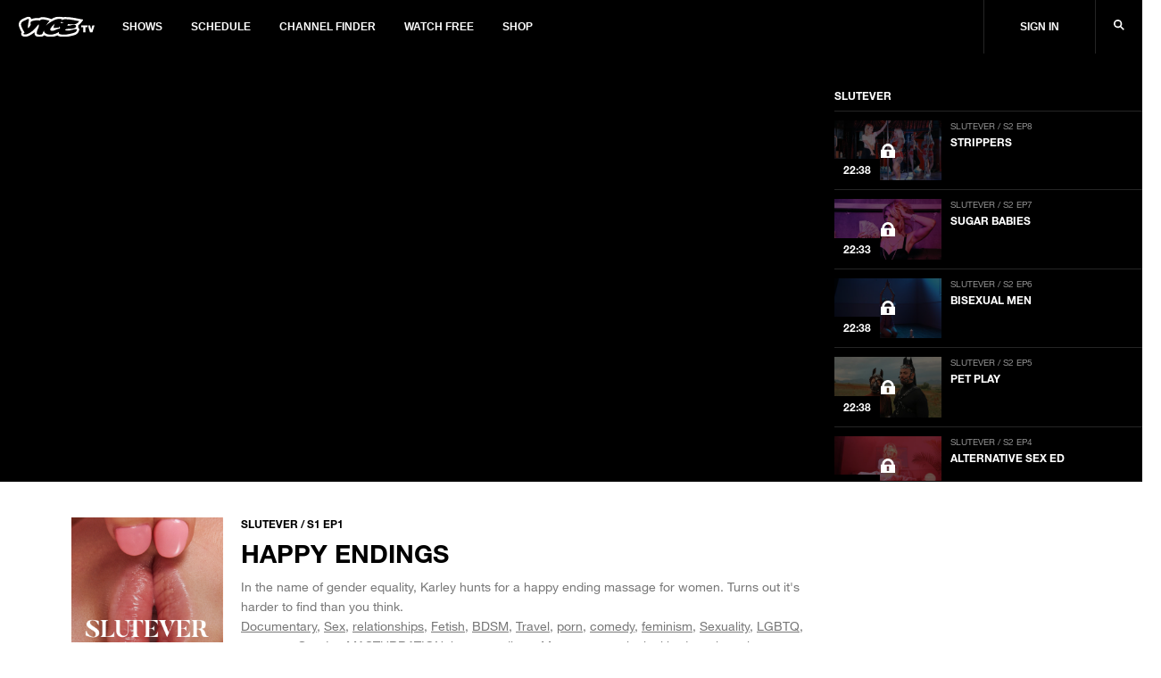

--- FILE ---
content_type: text/html; charset=utf-8
request_url: https://www.vicetv.com/en_us/video/slutever-happy-endings/5a4ffc87177dd44792342993
body_size: 494735
content:
<!DOCTYPE html>
<html lang="en" dir="ltr">
<head>
  
    <!-- GDPR Modal Logic -->

  <!--start Sourcepoint code-->
  <script type="text/javascript">
    if (!document.cookie.indexOf('_vice_cmp_modal_viewed') >- 1) {
      if (window.__tcfapi) {
        window.__tcfapi('addEventListener', 2, function cb(tcData, success) {
          if (success && (tcData.eventStatus === 'useractioncomplete' || tcData.eventStatus === 'tcloaded')) {
            // do something with tcData.tcString
            console.log('tcData', tcData);

            // Set the cookie to expire in 30 days.
            var date = new Date();
            date.setTime(date.getTime() + 30 * 24 * 60 * 60 * 1000);
            
              var domainEnv = '.vice.com';
            
            document.cookie = '_vice_cmp_modal_viewed=true; expires=' + date.toGMTString() + ';domain=' + domainEnv + ';path=/';
            
            // remove the ourself to not get called more than once
            window.__tcfapi('removeEventListener', 2, function remCb(success) {
              if (success) {
                console.log('removed', tcData.listenerId);
              }
            }, tcData.listenerId);
          }
        });
      }
    }
  </script>
  
  <!--Start TCVv2.2 Scripts-->
  <script type="text/javascript" src="https://vice-web-statics-cdn.vice.com/sourcepoint/sourcepointOne.js" async></script>
  <script type="text/javascript" src="https://vice-web-statics-cdn.vice.com/sourcepoint/sourcepointTwo.js" async></script>
  <script type="text/javascript" src="https://vice-web-statics-cdn.vice.com/sourcepoint/sourcepointThree.js" async></script>
  <script type="text/javascript" src="https://cdn.privacy-mgmt.com/unified/wrapperMessagingWithoutDetection.js" async></script>
  <!--End TCVv2.2 Scripts-->
  <script type="text/javascript">
    window.__gpp_addFrame = function (e) { if (!window.frames[e]) if (document.body) { const t = document.createElement("iframe"); t.style.cssText = "display:none", t.name = e, document.body.appendChild(t); } else window.setTimeout(window.__gpp_addFrame, 10, e); }, window.__gpp_stub = function () { const e = arguments; if (__gpp.queue = __gpp.queue || [], __gpp.events = __gpp.events || [], !e.length || e.length == 1 && e[0] == "queue") return __gpp.queue; if (e.length == 1 && e[0] == "events") return __gpp.events; let t = e[0], p = e.length > 1 ? e[1] : null, n = e.length > 2 ? e[2] : null; if (t === "ping") return { gppVersion: "1.0", cmpStatus: "stub", cmpDisplayStatus: "hidden", supportedAPIs: ["tcfeuv2", "tcfcav2", "uspv1"], cmpId: 31 }; if (t === "addEventListener") { "lastId" in __gpp || (__gpp.lastId = 0), __gpp.lastId++; const a = __gpp.lastId; return __gpp.events.push({ id: a, callback: p, parameter: n }), { eventName: "listenerRegistered", listenerId: a, data: !0, pingData: { gppVersion: "1.0", cmpStatus: "stub", cmpDisplayStatus: "hidden", supportedAPIs: ["tcfeuv2", "tcfva", "usnat"], cmpId: 31 } }; } if (t === "removeEventListener") { for (var s = !1, i = 0; i < __gpp.events.length; i++) if (__gpp.events[i].id == n) { __gpp.events.splice(i, 1), s = !0; break; } return { eventName: "listenerRemoved", listenerId: n, data: s, pingData: { gppVersion: "1.0", cmpStatus: "stub", cmpDisplayStatus: "hidden", supportedAPIs: ["tcfeuv2", "tcfva", "usnat"], cmpId: 31 } }; } return t === "getGPPData" ? { sectionId: 3, gppVersion: 1, sectionList: [], applicableSections: [0], gppString: "", pingData: { gppVersion: "1.0", cmpStatus: "stub", cmpDisplayStatus: "hidden", supportedAPIs: ["tcfeuv2", "tcfva", "usnat"], cmpId: 31 } } : t === "hasSection" || t === "getSection" || t === "getField" ? null : void __gpp.queue.push([].slice.apply(e)); }, window.__gpp_msghandler = function (e) { const t = typeof e.data === "string"; try { var p = t ? JSON.parse(e.data) : e.data; } catch (e) { p = null; } if (typeof p === "object" && p !== null && "__gppCall" in p) { const n = p.__gppCall; window.__gpp(n.command, (function (p, a) { const s = { __gppReturn: { returnValue: p, success: a, callId: n.callId } }; e.source.postMessage(t ? JSON.stringify(s) : s, "*"); }), "parameter" in n ? n.parameter : null, "version" in n ? n.version : 1); } }, "__gpp" in window && typeof window.__gpp === "function" || (window.__gpp = window.__gpp_stub, window.addEventListener("message", window.__gpp_msghandler, !1), window.__gpp_addFrame("__gppLocator")); 
  </script>
  <!--end Sourcepoint code-->

    <!-- Start: GPT Async -->
<script type='text/javascript'>
  var gptadslots = {};
  var globalAdSlots = {};
  var googletag = googletag || {};
  googletag.cmd = googletag.cmd || [];
</script>

<!-- BEGIN Krux Control Tag -->

<script class="kxct" data-id="qlgn08fk3" data-timing="async" data-version="1.9"
  type="text/javascript">
    window.Krux || ((Krux = function () { Krux.q.push(arguments); }).q = []);
    (function () {
      const k = document.createElement('script'); k.type = 'text/javascript'; k.async = true;
      let m, src = (m = location.href.match(/\bkxsrc=([^&]+)/)) && decodeURIComponent(m[1]);
      k.src = /^https?:\/\/([a-z0-9_\-\.]+\.)?krxd\.net(:\d{1,5})?\//i.test(src) ? src : src === "disable" ? "" :
        (location.protocol === "https:" ? "https:" : "http:") + "//cdn.krxd.net/controltag?confid=qlgn08fk3"
        ;
      const s = document.getElementsByTagName('script')[0]; s.parentNode.insertBefore(k, s);
    }());

  </script>
<script>
  window.Krux ||
    ((Krux = function() {
      Krux.q.push(arguments);
    }).q = []);
  function kruxInterchange() {
    function retrieve(n) {
      var m,
        k = 'kxvice_' + n;
      if (window.localStorage) {
        return window.localStorage[k] || '';
      } else if (navigator.cookieEnabled) {
        m = document.cookie.match(k + '=([^;]*)');
        return (m && unescape(m[1])) || '';
      } else {
        return '';
      }
    }

    // initialize user and segments
    Krux.user = retrieve('kuid');
    Krux.segments = (retrieve('segs') && retrieve('segs').split(',')) || [];
  }

  function runKruxInterchange(retry) {
    kruxInterchange();
    if (retry < 3 && window.Krux && !window.Krux.user) {
      window.setTimeout(function() {
        runKruxInterchange(retry + 1);
      }, 5000);
    }
  }

  runKruxInterchange(0);
</script>

<!-- END Krux Controltag -->

<script type="text/javascript">
  window.loadKruxGPT = function () {
    googletag.cmd.push(function () {
      googletag.pubads().setTargeting("ksg", Krux.segments);
      googletag.pubads().setTargeting("kuid", Krux.user);
      googletag.pubads().setTargeting('gs_cat', gs_channels);
      googletag.pubads().enableAsyncRendering();
      googletag.pubads().disableInitialLoad();
      googletag.pubads().collapseEmptyDivs(true);
      googletag.pubads().updateCorrelator();
      googletag.enableServices();
    });
  };
</script>
<!-- End: GPT -->
  

  <!-- Include link attributes for fonts -->
   <link rel="preload" href="https://vice-web-statics-cdn.vice.com/fonts/viceland/(id%3AHelveticaNeueLTArabic)(name%3AHelveticaNeueArabic)(unicodeRange%3AU%2B0600-06FF)(langs%3Aar).ttf" as="font" crossorigin="anonymous">
 <link rel="preload" href="https://vice-web-statics-cdn.vice.com/fonts/viceland/(id%3AHelveticaNeueLTArabicBold)(name%3AHelveticaNeueArabic)(weight%3A700)(unicodeRange%3AU%2B0600-06FF)(langs%3Aar).ttf" as="font" crossorigin="anonymous">
 <link rel="preload" href="https://vice-web-statics-cdn.vice.com/fonts/viceland/(id%3ALora)(name%3ALora).woff2" as="font" crossorigin="anonymous">
 <link rel="preload" href="https://vice-web-statics-cdn.vice.com/fonts/viceland/(id%3ALoraBold)(name%3ALora)(weight%3Abold).woff2" as="font" crossorigin="anonymous">
 <link rel="preload" href="https://vice-web-statics-cdn.vice.com/fonts/vice/(id%3ALoraItalic)(name%3ALora)(style%3Aitalic).woff2" as="font" crossorigin="anonymous">
 <link rel="preload" href="https://vice-web-statics-cdn.vice.com/fonts/viceland/(id%3ANeueHelveticaW014)(name%3ANeueHelveticaW01)(weight%3A400)(langs%3Abe%2Cbg%2Ccs%2Cda%2Cde%2Cen%2Ces%2Cfr%2Cgr%2Chu%2Cid%2Cit%2Cjp%2Cnl%2Cpl%2Cpt%2Cro%2Crs%2Cru%2Csl%2Csv).woff2" as="font" crossorigin="anonymous">
 <link rel="preload" href="https://vice-web-statics-cdn.vice.com/fonts/viceland/(id%3ANeueHelveticaW017)(name%3ANeueHelveticaW01)(weight%3A700)(langs%3Abe%2Cbg%2Ccs%2Cda%2Cde%2Cen%2Ces%2Cfr%2Cgr%2Chu%2Cid%2Cit%2Cjp%2Cnl%2Cpl%2Cpt%2Cro%2Crs%2Cru%2Csl%2Csv).woff2" as="font" crossorigin="anonymous">
 <link rel="preload" href="https://vice-web-statics-cdn.vice.com/fonts/viceland/(id%3ATazuganeGothic)(name%3ATazuganeGothic)(langs%3Aja).ttf" as="font" crossorigin="anonymous">
 <link rel="preload" href="https://vice-web-statics-cdn.vice.com/fonts/viceland/(id%3ATazuganeGothicBold)(name%3ATazuganeGothic)(weight%3Abold)(langs%3Aja).ttf" as="font" crossorigin="anonymous">
 <!-- legacy font face -->
 <link rel="stylesheet" href="https://vice-web-statics-cdn.vice.com/fonts/viceland/fonts.css">

  <!--Rendered at: Wed Jan 21 2026 14:49:31 GMT+0000 (Coordinated Universal Time)-->
  <script>window.__V1C3 = {};</script>
  <!-- Google Tag Manager -->

<script>(function(w,d,s,l,i){w[l]=w[l]||[];w[l].push({'gtm.start':
  new Date().getTime(),event:'gtm.js'});var f=d.getElementsByTagName(s)[0],
  j=d.createElement(s),dl=l!='dataLayer'?'&l='+l:'';j.async=true;j.src=
  'https://www.googletagmanager.com/gtm.js?id='+i+dl;f.parentNode.insertBefore(j,f);
})(window,document,'script','dataLayer','GTM-MSM4HQ4');</script>

<!-- End Google Tag Manager -->


  <meta charset="utf-8"/>
  <meta name="viewport" content="width=device-width, initial-scale=1.0">

  <!-- Google Optimize Script-->
  
  
  
      <meta name="apple-itunes-app" content="app-id=1075922366">
  

  
    <title>Happy Endings - VICE TV</title>
    <meta name="keywords" content="vicetv, vice, television, video, documentary, music, technology, art, fashion, film, culture, noisey, balls deep, action bronson, spike jonze, ellen page, gaycation, eddie huang,Documentary,Sex,relationships,Fetish,BDSM,Travel,porn,comedy,feminism,Sexuality,LGBTQ,orgasms,Gender,MASTURBATION,happy endings,Massage,sexological bodywork,male escort,Escort,sex work,women,vice_videos:premiere,SubBrand - TV Programming"/>
    <meta name="description" content="In the name of gender equality, Karley hunts for her happy ending." />
    <meta name="thumbnail" content="https://video-images.vice.com/videos/5a/4f/5a4ffc87177dd44792342993/5a4ffc87177dd44792342993-1515603876788.jpg"/>
    <meta name="theme-color" content="#000000">

    
    <link rel="canonical" href="https://www.vicetv.com/en_us/video/slutever-happy-endings/5a4ffc87177dd44792342993" />
    
    

    


    <link rel="alternate" type="application/rss+xml" title="viceland" href="https://www.vicetv.com/en_us/rss"/>

    

    <!-- Facebook -->
    <meta property="fb:app_id" content="213518685373476"/>
    <meta property="og:site_name" name="og:site_name" content="Viceland"/>
    <meta property="og:title" name="og:title" content="Happy Endings" />
    <meta property="og:image" name="og:image" content="https://video-images.vice.com/videos/5a/4f/5a4ffc87177dd44792342993/5a4ffc87177dd44792342993-1515603876788.jpg?crop=1xw:1xh;center,center&amp;resize=1200:*"/>
    <meta property="og:image:alt" content="Viceland"/>
    <meta property="og:image:type" name="og:image:type" content="image/jpeg"/>
    <meta property="og:locale" name="og:locale" content="en_us"/>
    <meta property="og:url" name="og:url" content="https://www.vicetv.com/en_us/video/slutever-happy-endings/5a4ffc87177dd44792342993"/>
    <meta property="og:description" name="og:description" content="In the name of gender equality, Karley hunts for her happy ending."/>
    
      
      <meta property="fb:pages" content="100575810307679" />
      
      <meta property="fb:pages" content=" 1325357887533361" />
      
      <meta property="fb:pages" content=" 244985695850279" />
      
      <meta property="fb:pages" content=" 937951692947328" />
      
      <meta property="fb:pages" content=" 1085409811480608" />
      
      <meta property="fb:pages" content=" 516026855248932" />
      
      <meta property="fb:pages" content=" 878862935569519" />
      
      <meta property="fb:pages" content=" 1040320532732677" />
      
      <meta property="fb:pages" content=" 100575810307679" />
      
    

    <!-- Twitter -->
    <meta name="twitter:card" content="summary_large_image" />
    <meta name="twitter:site" content="vicetv"/>
    <meta name="twitter:title" content="Happy Endings" />
    <meta name="twitter:description" content="In the name of gender equality, Karley hunts for her happy ending."/>

    <!-- Snap meta //-->
    <meta content="5700553057239040" property="snapchat:publisher"/>
    <meta content="https://vice-web-statics-cdn.vice.com/images/snap/snap-share-sticker.png" property="snapchat:sticker"/>
    <!--// end snap //-->

    
      <link id="iframely-link" rel="iframely player" href="https://www.vicetv.com/en_us/embed/5a4ffc87177dd44792342993?" type="text/html" media="(aspect-ratio: 16:9)"/>
    

    <!-- include homepage specific logic here -->
    

    <!-- favicons -->
<link rel="apple-touch-icon" sizes="57x57" href="https://vice-web-statics-cdn.vice.com/favicons/vice/apple-touch-icon-57x57.png">
<link rel="apple-touch-icon" sizes="60x60" href="https://vice-web-statics-cdn.vice.com/favicons/vice/apple-touch-icon-60x60.png">
<link rel="apple-touch-icon" sizes="72x72" href="https://vice-web-statics-cdn.vice.com/favicons/vice/apple-touch-icon-72x72.png">
<link rel="apple-touch-icon" sizes="76x76" href="https://vice-web-statics-cdn.vice.com/favicons/vice/apple-touch-icon-76x76.png">
<link rel="apple-touch-icon" sizes="114x114" href="https://vice-web-statics-cdn.vice.com/favicons/vice/apple-touch-icon-114x114.png">
<link rel="apple-touch-icon" sizes="120x120" href="https://vice-web-statics-cdn.vice.com/favicons/vice/apple-touch-icon-120x120.png">
<link rel="apple-touch-icon" sizes="144x144" href="https://vice-web-statics-cdn.vice.com/favicons/vice/apple-touch-icon-144x144.png">
<link rel="apple-touch-icon" sizes="152x152" href="https://vice-web-statics-cdn.vice.com/favicons/vice/apple-touch-icon-152x152.png">
<link rel="apple-touch-icon" sizes="180x180" href="https://vice-web-statics-cdn.vice.com/favicons/vice/apple-touch-icon-180x180.png">
<meta name="apple-mobile-web-app-capable" content="yes">
<meta name="apple-mobile-web-app-status-bar-style" content="black-translucent">
<meta name="apple-mobile-web-app-title" content="vicetv">
<link rel="icon" type="image/png" sizes="228x228" href="https://vice-web-statics-cdn.vice.com/favicons/vice/coast-228x228.png">
<link rel="yandex-tableau-widget" href="https://vice-web-statics-cdn.vice.com/favicons/vice/yandex-browser-manifest.json">
<link rel="icon" type="image/png" sizes="32x32" href="https://vice-web-statics-cdn.vice.com/favicons/vice/favicon-32x32.png">
<link rel="icon" type="image/png" sizes="192x192" href="https://vice-web-statics-cdn.vice.com/favicons/vice/android-chrome-192x192.png">
<link rel="icon" type="image/png" sizes="16x16" href="https://vice-web-statics-cdn.vice.com/favicons/vice/favicon-16x16.png">
<link rel="shortcut icon" href="https://vice-web-statics-cdn.vice.com/favicons/vice/favicon.ico">
<link rel="manifest" href="https://vice-web-statics-cdn.vice.com/favicons/vice/manifest.json">
<meta name="mobile-web-app-capable" content="yes">
<meta name="theme-color" content="#fff">
<meta name="application-name" content="vicetv">
<meta name="msapplication-TileColor" content="#fff">
<meta name="msapplication-TileImage" content="https://vice-web-statics-cdn.vice.com/favicons/vice/mstile-144x144.png">
<meta name="msapplication-config" content="https://vice-web-statics-cdn.vice.com/favicons/vice/browserconfig.xml">
<link rel="apple-touch-startup-image" media="(device-width: 320px) and (device-height: 480px) and (-webkit-device-pixel-ratio: 1)" href="https://vice-web-statics-cdn.vice.com/favicons/vice/apple-touch-startup-image-320x460.png">
<link rel="apple-touch-startup-image" media="(device-width: 320px) and (device-height: 480px) and (-webkit-device-pixel-ratio: 2)" href="https://vice-web-statics-cdn.vice.com/favicons/vice/apple-touch-startup-image-640x920.png">
<link rel="apple-touch-startup-image" media="(device-width: 320px) and (device-height: 568px) and (-webkit-device-pixel-ratio: 2)" href="https://vice-web-statics-cdn.vice.com/favicons/vice/apple-touch-startup-image-640x1096.png">
<link rel="apple-touch-startup-image" media="(device-width: 375px) and (device-height: 667px) and (-webkit-device-pixel-ratio: 2)" href="https://vice-web-statics-cdn.vice.com/favicons/vice/apple-touch-startup-image-750x1294.png">
<link rel="apple-touch-startup-image" media="(device-width: 414px) and (device-height: 736px) and (orientation: landscape) and (-webkit-device-pixel-ratio: 3)" href="https://vice-web-statics-cdn.vice.com/favicons/vice/apple-touch-startup-image-1182x2208.png">
<link rel="apple-touch-startup-image" media="(device-width: 414px) and (device-height: 736px) and (orientation: portrait) and (-webkit-device-pixel-ratio: 3)" href="https://vice-web-statics-cdn.vice.com/favicons/vice/apple-touch-startup-image-1242x2148.png">
<link rel="apple-touch-startup-image" media="(device-width: 768px) and (device-height: 1024px) and (orientation: landscape) and (-webkit-device-pixel-ratio: 1)" href="https://vice-web-statics-cdn.vice.com/favicons/vice/apple-touch-startup-image-748x1024.png">
<link rel="apple-touch-startup-image" media="(device-width: 768px) and (device-height: 1024px) and (orientation: portrait) and (-webkit-device-pixel-ratio: 1)" href="https://vice-web-statics-cdn.vice.com/favicons/vice/apple-touch-startup-image-768x1004.png">
<link rel="apple-touch-startup-image" media="(device-width: 768px) and (device-height: 1024px) and (orientation: landscape) and (-webkit-device-pixel-ratio: 2)" href="https://vice-web-statics-cdn.vice.com/favicons/vice/apple-touch-startup-image-1496x2048.png">
<link rel="apple-touch-startup-image" media="(device-width: 768px) and (device-height: 1024px) and (orientation: portrait) and (-webkit-device-pixel-ratio: 2)" href="https://vice-web-statics-cdn.vice.com/favicons/vice/apple-touch-startup-image-1536x2008.png">
<!-- end favicons -->

    <!-- MS Application -->
    <meta name="msapplication-TileColor" content="#FFFFFF"/>
    <meta name="msapplication-square70x70logo" content=""/>
    <meta name="msapplication-TileImage" content=""/>
    <meta name="msapplication-square150x150logo" content=""/>
    <meta name="msapplication-wide310x150logo" content=""/>
    <meta name="msapplication-square310x310logo" content=""/>
  

  <!-- global styles -->
<style type="text/css">
  *,
  *::before,
  *::after,
  html {
    box-sizing: border-box;
  }

  html {
    font-size: 16px;
  }

  html,
  body {
    margin: 0;
    padding: 0;
    width: 100%;
  }

  a {
    color: black;
    text-decoration: none;
  }

  .vice-page__width {
    margin-left: auto;
    margin-right: auto;
    max-width: 1600px;
    width: 100%;
  }

  .vice-page__inner {
    background-color: white;
    box-shadow: 0 0 5px rgba(0, 0, 0, 0.05);
  }
</style>
  <!-- font faces -->
<link rel="preload" as="stylesheet" crossorigin="anonymous" href="https://vice-web-statics-cdn.vice.com/fonts/all.7fd9f1fdf1fc41d42558f49373d362f74922dce8ec97260bf0c687345c6a4a66.css" />
<link rel="stylesheet" href="https://vice-web-statics-cdn.vice.com/fonts/all.7fd9f1fdf1fc41d42558f49373d362f74922dce8ec97260bf0c687345c6a4a66.css" />


<link rel="preload" as="stylesheet" crossorigin="anonymous" href="https://vice-web-statics-cdn.vice.com/fonts/VICEGrotesk/stylesheet.css" />
<link rel="stylesheet" href="https://vice-web-statics-cdn.vice.com/fonts/VICEGrotesk/stylesheet.css" />


  <!-- ui-components -->
<link rel="stylesheet" type="text/css" href="https://vice-web-statics-cdn.vice.com/vendor/ui-components/v0.2.12/css/core.min.css"/>
<style type="text/css">

  .m-t-aut{margin-top:auto}.m-b-aut{margin-bottom:auto}.m-l-aut{margin-left:auto}.m-r-aut{margin-right:auto}.m-aut{margin:auto}.p-t-0{padding-top:0}.p-b-0{padding-bottom:0}.p-l-0{padding-left:0}.p-r-0{padding-right:0}.p-0{padding:0}.m-t-0{margin-top:0}.m-b-0{margin-bottom:0}.m-l-0{margin-left:0}.m-r-0{margin-right:0}.m-0{margin:0}.p-t-1{padding-top:5px}.p-b-1{padding-bottom:5px}.p-l-1{padding-left:5px}.p-r-1{padding-right:5px}.p-1{padding:5px}.m-t-1{margin-top:5px}.m-b-1{margin-bottom:5px}.m-l-1{margin-left:5px}.m-r-1{margin-right:5px}.m-1{margin:5px}.p-t-2{padding-top:10px}.p-b-2{padding-bottom:10px}.p-l-2{padding-left:10px}.p-r-2{padding-right:10px}.p-2{padding:10px}.m-t-2{margin-top:10px}.m-b-2{margin-bottom:10px}.m-l-2{margin-left:10px}.m-r-2{margin-right:10px}.m-2{margin:10px}.p-t-3{padding-top:15px}.p-b-3{padding-bottom:15px}.p-l-3{padding-left:15px}.p-r-3{padding-right:15px}.p-3{padding:15px}.m-t-3{margin-top:15px}.m-b-3{margin-bottom:15px}.m-l-3{margin-left:15px}.m-r-3{margin-right:15px}.m-3{margin:15px}.p-t-4{padding-top:20px}.p-b-4{padding-bottom:20px}.p-l-4{padding-left:20px}.p-r-4{padding-right:20px}.p-4{padding:20px}.m-t-4{margin-top:20px}.m-b-4{margin-bottom:20px}.m-l-4{margin-left:20px}.m-r-4{margin-right:20px}.m-4{margin:20px}.p-t-5{padding-top:30px}.p-b-5{padding-bottom:30px}.p-l-5{padding-left:30px}.p-r-5{padding-right:30px}.p-5{padding:30px}.m-t-5{margin-top:30px}.m-b-5{margin-bottom:30px}.m-l-5{margin-left:30px}.m-r-5{margin-right:30px}.m-5{margin:30px}.p-t-6{padding-top:40px}.p-b-6{padding-bottom:40px}.p-l-6{padding-left:40px}.p-r-6{padding-right:40px}.p-6{padding:40px}.m-t-6{margin-top:40px}.m-b-6{margin-bottom:40px}.m-l-6{margin-left:40px}.m-r-6{margin-right:40px}.m-6{margin:40px}.p-t-7{padding-top:80px}.p-b-7{padding-bottom:80px}.p-l-7{padding-left:80px}.p-r-7{padding-right:80px}.p-7{padding:80px}.m-t-7{margin-top:80px}.m-b-7{margin-bottom:80px}.m-l-7{margin-left:80px}.m-r-7{margin-right:80px}.m-7{margin:80px}.m-t-aut-xs{margin-top:auto}.m-b-aut-xs{margin-bottom:auto}.m-l-aut-xs{margin-left:auto}.m-r-aut-xs{margin-right:auto}.m-aut-xs{margin:auto}.p-t-0-xs{padding-top:0}.p-b-0-xs{padding-bottom:0}.p-l-0-xs{padding-left:0}.p-r-0-xs{padding-right:0}.p-0-xs{padding:0}.m-t-0-xs{margin-top:0}.m-b-0-xs{margin-bottom:0}.m-l-0-xs{margin-left:0}.m-r-0-xs{margin-right:0}.m-0-xs{margin:0}.p-t-1-xs{padding-top:5px}.p-b-1-xs{padding-bottom:5px}.p-l-1-xs{padding-left:5px}.p-r-1-xs{padding-right:5px}.p-1-xs{padding:5px}.m-t-1-xs{margin-top:5px}.m-b-1-xs{margin-bottom:5px}.m-l-1-xs{margin-left:5px}.m-r-1-xs{margin-right:5px}.m-1-xs{margin:5px}.p-t-2-xs{padding-top:10px}.p-b-2-xs{padding-bottom:10px}.p-l-2-xs{padding-left:10px}.p-r-2-xs{padding-right:10px}.p-2-xs{padding:10px}.m-t-2-xs{margin-top:10px}.m-b-2-xs{margin-bottom:10px}.m-l-2-xs{margin-left:10px}.m-r-2-xs{margin-right:10px}.m-2-xs{margin:10px}.p-t-3-xs{padding-top:15px}.p-b-3-xs{padding-bottom:15px}.p-l-3-xs{padding-left:15px}.p-r-3-xs{padding-right:15px}.p-3-xs{padding:15px}.m-t-3-xs{margin-top:15px}.m-b-3-xs{margin-bottom:15px}.m-l-3-xs{margin-left:15px}.m-r-3-xs{margin-right:15px}.m-3-xs{margin:15px}.p-t-4-xs{padding-top:20px}.p-b-4-xs{padding-bottom:20px}.p-l-4-xs{padding-left:20px}.p-r-4-xs{padding-right:20px}.p-4-xs{padding:20px}.m-t-4-xs{margin-top:20px}.m-b-4-xs{margin-bottom:20px}.m-l-4-xs{margin-left:20px}.m-r-4-xs{margin-right:20px}.m-4-xs{margin:20px}.p-t-5-xs{padding-top:30px}.p-b-5-xs{padding-bottom:30px}.p-l-5-xs{padding-left:30px}.p-r-5-xs{padding-right:30px}.p-5-xs{padding:30px}.m-t-5-xs{margin-top:30px}.m-b-5-xs{margin-bottom:30px}.m-l-5-xs{margin-left:30px}.m-r-5-xs{margin-right:30px}.m-5-xs{margin:30px}.p-t-6-xs{padding-top:40px}.p-b-6-xs{padding-bottom:40px}.p-l-6-xs{padding-left:40px}.p-r-6-xs{padding-right:40px}.p-6-xs{padding:40px}.m-t-6-xs{margin-top:40px}.m-b-6-xs{margin-bottom:40px}.m-l-6-xs{margin-left:40px}.m-r-6-xs{margin-right:40px}.m-6-xs{margin:40px}.p-t-7-xs{padding-top:80px}.p-b-7-xs{padding-bottom:80px}.p-l-7-xs{padding-left:80px}.p-r-7-xs{padding-right:80px}.p-7-xs{padding:80px}.m-t-7-xs{margin-top:80px}.m-b-7-xs{margin-bottom:80px}.m-l-7-xs{margin-left:80px}.m-r-7-xs{margin-right:80px}.m-7-xs{margin:80px}@media only screen and (min-width: 650px){.m-t-aut-m{margin-top:auto}.m-b-aut-m{margin-bottom:auto}.m-l-aut-m{margin-left:auto}.m-r-aut-m{margin-right:auto}.m-aut-m{margin:auto}.p-t-0-m{padding-top:0}.p-b-0-m{padding-bottom:0}.p-l-0-m{padding-left:0}.p-r-0-m{padding-right:0}.p-0-m{padding:0}.m-t-0-m{margin-top:0}.m-b-0-m{margin-bottom:0}.m-l-0-m{margin-left:0}.m-r-0-m{margin-right:0}.m-0-m{margin:0}.p-t-1-m{padding-top:5px}.p-b-1-m{padding-bottom:5px}.p-l-1-m{padding-left:5px}.p-r-1-m{padding-right:5px}.p-1-m{padding:5px}.m-t-1-m{margin-top:5px}.m-b-1-m{margin-bottom:5px}.m-l-1-m{margin-left:5px}.m-r-1-m{margin-right:5px}.m-1-m{margin:5px}.p-t-2-m{padding-top:10px}.p-b-2-m{padding-bottom:10px}.p-l-2-m{padding-left:10px}.p-r-2-m{padding-right:10px}.p-2-m{padding:10px}.m-t-2-m{margin-top:10px}.m-b-2-m{margin-bottom:10px}.m-l-2-m{margin-left:10px}.m-r-2-m{margin-right:10px}.m-2-m{margin:10px}.p-t-3-m{padding-top:15px}.p-b-3-m{padding-bottom:15px}.p-l-3-m{padding-left:15px}.p-r-3-m{padding-right:15px}.p-3-m{padding:15px}.m-t-3-m{margin-top:15px}.m-b-3-m{margin-bottom:15px}.m-l-3-m{margin-left:15px}.m-r-3-m{margin-right:15px}.m-3-m{margin:15px}.p-t-4-m{padding-top:20px}.p-b-4-m{padding-bottom:20px}.p-l-4-m{padding-left:20px}.p-r-4-m{padding-right:20px}.p-4-m{padding:20px}.m-t-4-m{margin-top:20px}.m-b-4-m{margin-bottom:20px}.m-l-4-m{margin-left:20px}.m-r-4-m{margin-right:20px}.m-4-m{margin:20px}.p-t-5-m{padding-top:30px}.p-b-5-m{padding-bottom:30px}.p-l-5-m{padding-left:30px}.p-r-5-m{padding-right:30px}.p-5-m{padding:30px}.m-t-5-m{margin-top:30px}.m-b-5-m{margin-bottom:30px}.m-l-5-m{margin-left:30px}.m-r-5-m{margin-right:30px}.m-5-m{margin:30px}.p-t-6-m{padding-top:40px}.p-b-6-m{padding-bottom:40px}.p-l-6-m{padding-left:40px}.p-r-6-m{padding-right:40px}.p-6-m{padding:40px}.m-t-6-m{margin-top:40px}.m-b-6-m{margin-bottom:40px}.m-l-6-m{margin-left:40px}.m-r-6-m{margin-right:40px}.m-6-m{margin:40px}.p-t-7-m{padding-top:80px}.p-b-7-m{padding-bottom:80px}.p-l-7-m{padding-left:80px}.p-r-7-m{padding-right:80px}.p-7-m{padding:80px}.m-t-7-m{margin-top:80px}.m-b-7-m{margin-bottom:80px}.m-l-7-m{margin-left:80px}.m-r-7-m{margin-right:80px}.m-7-m{margin:80px}}@media only screen and (min-width: 850px){.m-t-aut-l{margin-top:auto}.m-b-aut-l{margin-bottom:auto}.m-l-aut-l{margin-left:auto}.m-r-aut-l{margin-right:auto}.m-aut-l{margin:auto}.p-t-0-l{padding-top:0}.p-b-0-l{padding-bottom:0}.p-l-0-l{padding-left:0}.p-r-0-l{padding-right:0}.p-0-l{padding:0}.m-t-0-l{margin-top:0}.m-b-0-l{margin-bottom:0}.m-l-0-l{margin-left:0}.m-r-0-l{margin-right:0}.m-0-l{margin:0}.p-t-1-l{padding-top:5px}.p-b-1-l{padding-bottom:5px}.p-l-1-l{padding-left:5px}.p-r-1-l{padding-right:5px}.p-1-l{padding:5px}.m-t-1-l{margin-top:5px}.m-b-1-l{margin-bottom:5px}.m-l-1-l{margin-left:5px}.m-r-1-l{margin-right:5px}.m-1-l{margin:5px}.p-t-2-l{padding-top:10px}.p-b-2-l{padding-bottom:10px}.p-l-2-l{padding-left:10px}.p-r-2-l{padding-right:10px}.p-2-l{padding:10px}.m-t-2-l{margin-top:10px}.m-b-2-l{margin-bottom:10px}.m-l-2-l{margin-left:10px}.m-r-2-l{margin-right:10px}.m-2-l{margin:10px}.p-t-3-l{padding-top:15px}.p-b-3-l{padding-bottom:15px}.p-l-3-l{padding-left:15px}.p-r-3-l{padding-right:15px}.p-3-l{padding:15px}.m-t-3-l{margin-top:15px}.m-b-3-l{margin-bottom:15px}.m-l-3-l{margin-left:15px}.m-r-3-l{margin-right:15px}.m-3-l{margin:15px}.p-t-4-l{padding-top:20px}.p-b-4-l{padding-bottom:20px}.p-l-4-l{padding-left:20px}.p-r-4-l{padding-right:20px}.p-4-l{padding:20px}.m-t-4-l{margin-top:20px}.m-b-4-l{margin-bottom:20px}.m-l-4-l{margin-left:20px}.m-r-4-l{margin-right:20px}.m-4-l{margin:20px}.p-t-5-l{padding-top:30px}.p-b-5-l{padding-bottom:30px}.p-l-5-l{padding-left:30px}.p-r-5-l{padding-right:30px}.p-5-l{padding:30px}.m-t-5-l{margin-top:30px}.m-b-5-l{margin-bottom:30px}.m-l-5-l{margin-left:30px}.m-r-5-l{margin-right:30px}.m-5-l{margin:30px}.p-t-6-l{padding-top:40px}.p-b-6-l{padding-bottom:40px}.p-l-6-l{padding-left:40px}.p-r-6-l{padding-right:40px}.p-6-l{padding:40px}.m-t-6-l{margin-top:40px}.m-b-6-l{margin-bottom:40px}.m-l-6-l{margin-left:40px}.m-r-6-l{margin-right:40px}.m-6-l{margin:40px}.p-t-7-l{padding-top:80px}.p-b-7-l{padding-bottom:80px}.p-l-7-l{padding-left:80px}.p-r-7-l{padding-right:80px}.p-7-l{padding:80px}.m-t-7-l{margin-top:80px}.m-b-7-l{margin-bottom:80px}.m-l-7-l{margin-left:80px}.m-r-7-l{margin-right:80px}.m-7-l{margin:80px}}@media only screen and (min-width: 1050px){.m-t-aut-xl{margin-top:auto}.m-b-aut-xl{margin-bottom:auto}.m-l-aut-xl{margin-left:auto}.m-r-aut-xl{margin-right:auto}.m-aut-xl{margin:auto}.p-t-0-xl{padding-top:0}.p-b-0-xl{padding-bottom:0}.p-l-0-xl{padding-left:0}.p-r-0-xl{padding-right:0}.p-0-xl{padding:0}.m-t-0-xl{margin-top:0}.m-b-0-xl{margin-bottom:0}.m-l-0-xl{margin-left:0}.m-r-0-xl{margin-right:0}.m-0-xl{margin:0}.p-t-1-xl{padding-top:5px}.p-b-1-xl{padding-bottom:5px}.p-l-1-xl{padding-left:5px}.p-r-1-xl{padding-right:5px}.p-1-xl{padding:5px}.m-t-1-xl{margin-top:5px}.m-b-1-xl{margin-bottom:5px}.m-l-1-xl{margin-left:5px}.m-r-1-xl{margin-right:5px}.m-1-xl{margin:5px}.p-t-2-xl{padding-top:10px}.p-b-2-xl{padding-bottom:10px}.p-l-2-xl{padding-left:10px}.p-r-2-xl{padding-right:10px}.p-2-xl{padding:10px}.m-t-2-xl{margin-top:10px}.m-b-2-xl{margin-bottom:10px}.m-l-2-xl{margin-left:10px}.m-r-2-xl{margin-right:10px}.m-2-xl{margin:10px}.p-t-3-xl{padding-top:15px}.p-b-3-xl{padding-bottom:15px}.p-l-3-xl{padding-left:15px}.p-r-3-xl{padding-right:15px}.p-3-xl{padding:15px}.m-t-3-xl{margin-top:15px}.m-b-3-xl{margin-bottom:15px}.m-l-3-xl{margin-left:15px}.m-r-3-xl{margin-right:15px}.m-3-xl{margin:15px}.p-t-4-xl{padding-top:20px}.p-b-4-xl{padding-bottom:20px}.p-l-4-xl{padding-left:20px}.p-r-4-xl{padding-right:20px}.p-4-xl{padding:20px}.m-t-4-xl{margin-top:20px}.m-b-4-xl{margin-bottom:20px}.m-l-4-xl{margin-left:20px}.m-r-4-xl{margin-right:20px}.m-4-xl{margin:20px}.p-t-5-xl{padding-top:30px}.p-b-5-xl{padding-bottom:30px}.p-l-5-xl{padding-left:30px}.p-r-5-xl{padding-right:30px}.p-5-xl{padding:30px}.m-t-5-xl{margin-top:30px}.m-b-5-xl{margin-bottom:30px}.m-l-5-xl{margin-left:30px}.m-r-5-xl{margin-right:30px}.m-5-xl{margin:30px}.p-t-6-xl{padding-top:40px}.p-b-6-xl{padding-bottom:40px}.p-l-6-xl{padding-left:40px}.p-r-6-xl{padding-right:40px}.p-6-xl{padding:40px}.m-t-6-xl{margin-top:40px}.m-b-6-xl{margin-bottom:40px}.m-l-6-xl{margin-left:40px}.m-r-6-xl{margin-right:40px}.m-6-xl{margin:40px}.p-t-7-xl{padding-top:80px}.p-b-7-xl{padding-bottom:80px}.p-l-7-xl{padding-left:80px}.p-r-7-xl{padding-right:80px}.p-7-xl{padding:80px}.m-t-7-xl{margin-top:80px}.m-b-7-xl{margin-bottom:80px}.m-l-7-xl{margin-left:80px}.m-r-7-xl{margin-right:80px}.m-7-xl{margin:80px}}@media only screen and (min-width: 1250px){.m-t-aut-hd{margin-top:auto}.m-b-aut-hd{margin-bottom:auto}.m-l-aut-hd{margin-left:auto}.m-r-aut-hd{margin-right:auto}.m-aut-hd{margin:auto}.p-t-0-hd{padding-top:0}.p-b-0-hd{padding-bottom:0}.p-l-0-hd{padding-left:0}.p-r-0-hd{padding-right:0}.p-0-hd{padding:0}.m-t-0-hd{margin-top:0}.m-b-0-hd{margin-bottom:0}.m-l-0-hd{margin-left:0}.m-r-0-hd{margin-right:0}.m-0-hd{margin:0}.p-t-1-hd{padding-top:5px}.p-b-1-hd{padding-bottom:5px}.p-l-1-hd{padding-left:5px}.p-r-1-hd{padding-right:5px}.p-1-hd{padding:5px}.m-t-1-hd{margin-top:5px}.m-b-1-hd{margin-bottom:5px}.m-l-1-hd{margin-left:5px}.m-r-1-hd{margin-right:5px}.m-1-hd{margin:5px}.p-t-2-hd{padding-top:10px}.p-b-2-hd{padding-bottom:10px}.p-l-2-hd{padding-left:10px}.p-r-2-hd{padding-right:10px}.p-2-hd{padding:10px}.m-t-2-hd{margin-top:10px}.m-b-2-hd{margin-bottom:10px}.m-l-2-hd{margin-left:10px}.m-r-2-hd{margin-right:10px}.m-2-hd{margin:10px}.p-t-3-hd{padding-top:15px}.p-b-3-hd{padding-bottom:15px}.p-l-3-hd{padding-left:15px}.p-r-3-hd{padding-right:15px}.p-3-hd{padding:15px}.m-t-3-hd{margin-top:15px}.m-b-3-hd{margin-bottom:15px}.m-l-3-hd{margin-left:15px}.m-r-3-hd{margin-right:15px}.m-3-hd{margin:15px}.p-t-4-hd{padding-top:20px}.p-b-4-hd{padding-bottom:20px}.p-l-4-hd{padding-left:20px}.p-r-4-hd{padding-right:20px}.p-4-hd{padding:20px}.m-t-4-hd{margin-top:20px}.m-b-4-hd{margin-bottom:20px}.m-l-4-hd{margin-left:20px}.m-r-4-hd{margin-right:20px}.m-4-hd{margin:20px}.p-t-5-hd{padding-top:30px}.p-b-5-hd{padding-bottom:30px}.p-l-5-hd{padding-left:30px}.p-r-5-hd{padding-right:30px}.p-5-hd{padding:30px}.m-t-5-hd{margin-top:30px}.m-b-5-hd{margin-bottom:30px}.m-l-5-hd{margin-left:30px}.m-r-5-hd{margin-right:30px}.m-5-hd{margin:30px}.p-t-6-hd{padding-top:40px}.p-b-6-hd{padding-bottom:40px}.p-l-6-hd{padding-left:40px}.p-r-6-hd{padding-right:40px}.p-6-hd{padding:40px}.m-t-6-hd{margin-top:40px}.m-b-6-hd{margin-bottom:40px}.m-l-6-hd{margin-left:40px}.m-r-6-hd{margin-right:40px}.m-6-hd{margin:40px}.p-t-7-hd{padding-top:80px}.p-b-7-hd{padding-bottom:80px}.p-l-7-hd{padding-left:80px}.p-r-7-hd{padding-right:80px}.p-7-hd{padding:80px}.m-t-7-hd{margin-top:80px}.m-b-7-hd{margin-bottom:80px}.m-l-7-hd{margin-left:80px}.m-r-7-hd{margin-right:80px}.m-7-hd{margin:80px}}.m-t-aut--xs{margin-top:auto}.m-b-aut--xs{margin-bottom:auto}.m-l-aut--xs{margin-left:auto}.m-r-aut--xs{margin-right:auto}.m-aut--xs{margin:auto}.p-t-0--xs{padding-top:0}.p-b-0--xs{padding-bottom:0}.p-l-0--xs{padding-left:0}.p-r-0--xs{padding-right:0}.p-0--xs{padding:0}.m-t-0--xs{margin-top:0}.m-b-0--xs{margin-bottom:0}.m-l-0--xs{margin-left:0}.m-r-0--xs{margin-right:0}.m-0--xs{margin:0}.p-t-1--xs{padding-top:5px}.p-b-1--xs{padding-bottom:5px}.p-l-1--xs{padding-left:5px}.p-r-1--xs{padding-right:5px}.p-1--xs{padding:5px}.m-t-1--xs{margin-top:5px}.m-b-1--xs{margin-bottom:5px}.m-l-1--xs{margin-left:5px}.m-r-1--xs{margin-right:5px}.m-1--xs{margin:5px}.p-t-2--xs{padding-top:10px}.p-b-2--xs{padding-bottom:10px}.p-l-2--xs{padding-left:10px}.p-r-2--xs{padding-right:10px}.p-2--xs{padding:10px}.m-t-2--xs{margin-top:10px}.m-b-2--xs{margin-bottom:10px}.m-l-2--xs{margin-left:10px}.m-r-2--xs{margin-right:10px}.m-2--xs{margin:10px}.p-t-3--xs{padding-top:15px}.p-b-3--xs{padding-bottom:15px}.p-l-3--xs{padding-left:15px}.p-r-3--xs{padding-right:15px}.p-3--xs{padding:15px}.m-t-3--xs{margin-top:15px}.m-b-3--xs{margin-bottom:15px}.m-l-3--xs{margin-left:15px}.m-r-3--xs{margin-right:15px}.m-3--xs{margin:15px}.p-t-4--xs{padding-top:20px}.p-b-4--xs{padding-bottom:20px}.p-l-4--xs{padding-left:20px}.p-r-4--xs{padding-right:20px}.p-4--xs{padding:20px}.m-t-4--xs{margin-top:20px}.m-b-4--xs{margin-bottom:20px}.m-l-4--xs{margin-left:20px}.m-r-4--xs{margin-right:20px}.m-4--xs{margin:20px}.p-t-5--xs{padding-top:30px}.p-b-5--xs{padding-bottom:30px}.p-l-5--xs{padding-left:30px}.p-r-5--xs{padding-right:30px}.p-5--xs{padding:30px}.m-t-5--xs{margin-top:30px}.m-b-5--xs{margin-bottom:30px}.m-l-5--xs{margin-left:30px}.m-r-5--xs{margin-right:30px}.m-5--xs{margin:30px}.p-t-6--xs{padding-top:40px}.p-b-6--xs{padding-bottom:40px}.p-l-6--xs{padding-left:40px}.p-r-6--xs{padding-right:40px}.p-6--xs{padding:40px}.m-t-6--xs{margin-top:40px}.m-b-6--xs{margin-bottom:40px}.m-l-6--xs{margin-left:40px}.m-r-6--xs{margin-right:40px}.m-6--xs{margin:40px}.p-t-7--xs{padding-top:80px}.p-b-7--xs{padding-bottom:80px}.p-l-7--xs{padding-left:80px}.p-r-7--xs{padding-right:80px}.p-7--xs{padding:80px}.m-t-7--xs{margin-top:80px}.m-b-7--xs{margin-bottom:80px}.m-l-7--xs{margin-left:80px}.m-r-7--xs{margin-right:80px}.m-7--xs{margin:80px}@media only screen and (max-width: 699px){.m-t-aut--sm{margin-top:auto}.m-b-aut--sm{margin-bottom:auto}.m-l-aut--sm{margin-left:auto}.m-r-aut--sm{margin-right:auto}.m-aut--sm{margin:auto}.p-t-0--sm{padding-top:0}.p-b-0--sm{padding-bottom:0}.p-l-0--sm{padding-left:0}.p-r-0--sm{padding-right:0}.p-0--sm{padding:0}.m-t-0--sm{margin-top:0}.m-b-0--sm{margin-bottom:0}.m-l-0--sm{margin-left:0}.m-r-0--sm{margin-right:0}.m-0--sm{margin:0}.p-t-1--sm{padding-top:5px}.p-b-1--sm{padding-bottom:5px}.p-l-1--sm{padding-left:5px}.p-r-1--sm{padding-right:5px}.p-1--sm{padding:5px}.m-t-1--sm{margin-top:5px}.m-b-1--sm{margin-bottom:5px}.m-l-1--sm{margin-left:5px}.m-r-1--sm{margin-right:5px}.m-1--sm{margin:5px}.p-t-2--sm{padding-top:10px}.p-b-2--sm{padding-bottom:10px}.p-l-2--sm{padding-left:10px}.p-r-2--sm{padding-right:10px}.p-2--sm{padding:10px}.m-t-2--sm{margin-top:10px}.m-b-2--sm{margin-bottom:10px}.m-l-2--sm{margin-left:10px}.m-r-2--sm{margin-right:10px}.m-2--sm{margin:10px}.p-t-3--sm{padding-top:15px}.p-b-3--sm{padding-bottom:15px}.p-l-3--sm{padding-left:15px}.p-r-3--sm{padding-right:15px}.p-3--sm{padding:15px}.m-t-3--sm{margin-top:15px}.m-b-3--sm{margin-bottom:15px}.m-l-3--sm{margin-left:15px}.m-r-3--sm{margin-right:15px}.m-3--sm{margin:15px}.p-t-4--sm{padding-top:20px}.p-b-4--sm{padding-bottom:20px}.p-l-4--sm{padding-left:20px}.p-r-4--sm{padding-right:20px}.p-4--sm{padding:20px}.m-t-4--sm{margin-top:20px}.m-b-4--sm{margin-bottom:20px}.m-l-4--sm{margin-left:20px}.m-r-4--sm{margin-right:20px}.m-4--sm{margin:20px}.p-t-5--sm{padding-top:30px}.p-b-5--sm{padding-bottom:30px}.p-l-5--sm{padding-left:30px}.p-r-5--sm{padding-right:30px}.p-5--sm{padding:30px}.m-t-5--sm{margin-top:30px}.m-b-5--sm{margin-bottom:30px}.m-l-5--sm{margin-left:30px}.m-r-5--sm{margin-right:30px}.m-5--sm{margin:30px}.p-t-6--sm{padding-top:40px}.p-b-6--sm{padding-bottom:40px}.p-l-6--sm{padding-left:40px}.p-r-6--sm{padding-right:40px}.p-6--sm{padding:40px}.m-t-6--sm{margin-top:40px}.m-b-6--sm{margin-bottom:40px}.m-l-6--sm{margin-left:40px}.m-r-6--sm{margin-right:40px}.m-6--sm{margin:40px}.p-t-7--sm{padding-top:80px}.p-b-7--sm{padding-bottom:80px}.p-l-7--sm{padding-left:80px}.p-r-7--sm{padding-right:80px}.p-7--sm{padding:80px}.m-t-7--sm{margin-top:80px}.m-b-7--sm{margin-bottom:80px}.m-l-7--sm{margin-left:80px}.m-r-7--sm{margin-right:80px}.m-7--sm{margin:80px}}@media only screen and (min-width: 700px){.m-t-aut--md{margin-top:auto}.m-b-aut--md{margin-bottom:auto}.m-l-aut--md{margin-left:auto}.m-r-aut--md{margin-right:auto}.m-aut--md{margin:auto}.p-t-0--md{padding-top:0}.p-b-0--md{padding-bottom:0}.p-l-0--md{padding-left:0}.p-r-0--md{padding-right:0}.p-0--md{padding:0}.m-t-0--md{margin-top:0}.m-b-0--md{margin-bottom:0}.m-l-0--md{margin-left:0}.m-r-0--md{margin-right:0}.m-0--md{margin:0}.p-t-1--md{padding-top:5px}.p-b-1--md{padding-bottom:5px}.p-l-1--md{padding-left:5px}.p-r-1--md{padding-right:5px}.p-1--md{padding:5px}.m-t-1--md{margin-top:5px}.m-b-1--md{margin-bottom:5px}.m-l-1--md{margin-left:5px}.m-r-1--md{margin-right:5px}.m-1--md{margin:5px}.p-t-2--md{padding-top:10px}.p-b-2--md{padding-bottom:10px}.p-l-2--md{padding-left:10px}.p-r-2--md{padding-right:10px}.p-2--md{padding:10px}.m-t-2--md{margin-top:10px}.m-b-2--md{margin-bottom:10px}.m-l-2--md{margin-left:10px}.m-r-2--md{margin-right:10px}.m-2--md{margin:10px}.p-t-3--md{padding-top:15px}.p-b-3--md{padding-bottom:15px}.p-l-3--md{padding-left:15px}.p-r-3--md{padding-right:15px}.p-3--md{padding:15px}.m-t-3--md{margin-top:15px}.m-b-3--md{margin-bottom:15px}.m-l-3--md{margin-left:15px}.m-r-3--md{margin-right:15px}.m-3--md{margin:15px}.p-t-4--md{padding-top:20px}.p-b-4--md{padding-bottom:20px}.p-l-4--md{padding-left:20px}.p-r-4--md{padding-right:20px}.p-4--md{padding:20px}.m-t-4--md{margin-top:20px}.m-b-4--md{margin-bottom:20px}.m-l-4--md{margin-left:20px}.m-r-4--md{margin-right:20px}.m-4--md{margin:20px}.p-t-5--md{padding-top:30px}.p-b-5--md{padding-bottom:30px}.p-l-5--md{padding-left:30px}.p-r-5--md{padding-right:30px}.p-5--md{padding:30px}.m-t-5--md{margin-top:30px}.m-b-5--md{margin-bottom:30px}.m-l-5--md{margin-left:30px}.m-r-5--md{margin-right:30px}.m-5--md{margin:30px}.p-t-6--md{padding-top:40px}.p-b-6--md{padding-bottom:40px}.p-l-6--md{padding-left:40px}.p-r-6--md{padding-right:40px}.p-6--md{padding:40px}.m-t-6--md{margin-top:40px}.m-b-6--md{margin-bottom:40px}.m-l-6--md{margin-left:40px}.m-r-6--md{margin-right:40px}.m-6--md{margin:40px}.p-t-7--md{padding-top:80px}.p-b-7--md{padding-bottom:80px}.p-l-7--md{padding-left:80px}.p-r-7--md{padding-right:80px}.p-7--md{padding:80px}.m-t-7--md{margin-top:80px}.m-b-7--md{margin-bottom:80px}.m-l-7--md{margin-left:80px}.m-r-7--md{margin-right:80px}.m-7--md{margin:80px}}@media only screen and (min-width: 1000px){.m-t-aut--lg{margin-top:auto}.m-b-aut--lg{margin-bottom:auto}.m-l-aut--lg{margin-left:auto}.m-r-aut--lg{margin-right:auto}.m-aut--lg{margin:auto}.p-t-0--lg{padding-top:0}.p-b-0--lg{padding-bottom:0}.p-l-0--lg{padding-left:0}.p-r-0--lg{padding-right:0}.p-0--lg{padding:0}.m-t-0--lg{margin-top:0}.m-b-0--lg{margin-bottom:0}.m-l-0--lg{margin-left:0}.m-r-0--lg{margin-right:0}.m-0--lg{margin:0}.p-t-1--lg{padding-top:5px}.p-b-1--lg{padding-bottom:5px}.p-l-1--lg{padding-left:5px}.p-r-1--lg{padding-right:5px}.p-1--lg{padding:5px}.m-t-1--lg{margin-top:5px}.m-b-1--lg{margin-bottom:5px}.m-l-1--lg{margin-left:5px}.m-r-1--lg{margin-right:5px}.m-1--lg{margin:5px}.p-t-2--lg{padding-top:10px}.p-b-2--lg{padding-bottom:10px}.p-l-2--lg{padding-left:10px}.p-r-2--lg{padding-right:10px}.p-2--lg{padding:10px}.m-t-2--lg{margin-top:10px}.m-b-2--lg{margin-bottom:10px}.m-l-2--lg{margin-left:10px}.m-r-2--lg{margin-right:10px}.m-2--lg{margin:10px}.p-t-3--lg{padding-top:15px}.p-b-3--lg{padding-bottom:15px}.p-l-3--lg{padding-left:15px}.p-r-3--lg{padding-right:15px}.p-3--lg{padding:15px}.m-t-3--lg{margin-top:15px}.m-b-3--lg{margin-bottom:15px}.m-l-3--lg{margin-left:15px}.m-r-3--lg{margin-right:15px}.m-3--lg{margin:15px}.p-t-4--lg{padding-top:20px}.p-b-4--lg{padding-bottom:20px}.p-l-4--lg{padding-left:20px}.p-r-4--lg{padding-right:20px}.p-4--lg{padding:20px}.m-t-4--lg{margin-top:20px}.m-b-4--lg{margin-bottom:20px}.m-l-4--lg{margin-left:20px}.m-r-4--lg{margin-right:20px}.m-4--lg{margin:20px}.p-t-5--lg{padding-top:30px}.p-b-5--lg{padding-bottom:30px}.p-l-5--lg{padding-left:30px}.p-r-5--lg{padding-right:30px}.p-5--lg{padding:30px}.m-t-5--lg{margin-top:30px}.m-b-5--lg{margin-bottom:30px}.m-l-5--lg{margin-left:30px}.m-r-5--lg{margin-right:30px}.m-5--lg{margin:30px}.p-t-6--lg{padding-top:40px}.p-b-6--lg{padding-bottom:40px}.p-l-6--lg{padding-left:40px}.p-r-6--lg{padding-right:40px}.p-6--lg{padding:40px}.m-t-6--lg{margin-top:40px}.m-b-6--lg{margin-bottom:40px}.m-l-6--lg{margin-left:40px}.m-r-6--lg{margin-right:40px}.m-6--lg{margin:40px}.p-t-7--lg{padding-top:80px}.p-b-7--lg{padding-bottom:80px}.p-l-7--lg{padding-left:80px}.p-r-7--lg{padding-right:80px}.p-7--lg{padding:80px}.m-t-7--lg{margin-top:80px}.m-b-7--lg{margin-bottom:80px}.m-l-7--lg{margin-left:80px}.m-r-7--lg{margin-right:80px}.m-7--lg{margin:80px}}@media only screen and (min-width: 1600px){.m-t-aut--xl{margin-top:auto}.m-b-aut--xl{margin-bottom:auto}.m-l-aut--xl{margin-left:auto}.m-r-aut--xl{margin-right:auto}.m-aut--xl{margin:auto}.p-t-0--xl{padding-top:0}.p-b-0--xl{padding-bottom:0}.p-l-0--xl{padding-left:0}.p-r-0--xl{padding-right:0}.p-0--xl{padding:0}.m-t-0--xl{margin-top:0}.m-b-0--xl{margin-bottom:0}.m-l-0--xl{margin-left:0}.m-r-0--xl{margin-right:0}.m-0--xl{margin:0}.p-t-1--xl{padding-top:5px}.p-b-1--xl{padding-bottom:5px}.p-l-1--xl{padding-left:5px}.p-r-1--xl{padding-right:5px}.p-1--xl{padding:5px}.m-t-1--xl{margin-top:5px}.m-b-1--xl{margin-bottom:5px}.m-l-1--xl{margin-left:5px}.m-r-1--xl{margin-right:5px}.m-1--xl{margin:5px}.p-t-2--xl{padding-top:10px}.p-b-2--xl{padding-bottom:10px}.p-l-2--xl{padding-left:10px}.p-r-2--xl{padding-right:10px}.p-2--xl{padding:10px}.m-t-2--xl{margin-top:10px}.m-b-2--xl{margin-bottom:10px}.m-l-2--xl{margin-left:10px}.m-r-2--xl{margin-right:10px}.m-2--xl{margin:10px}.p-t-3--xl{padding-top:15px}.p-b-3--xl{padding-bottom:15px}.p-l-3--xl{padding-left:15px}.p-r-3--xl{padding-right:15px}.p-3--xl{padding:15px}.m-t-3--xl{margin-top:15px}.m-b-3--xl{margin-bottom:15px}.m-l-3--xl{margin-left:15px}.m-r-3--xl{margin-right:15px}.m-3--xl{margin:15px}.p-t-4--xl{padding-top:20px}.p-b-4--xl{padding-bottom:20px}.p-l-4--xl{padding-left:20px}.p-r-4--xl{padding-right:20px}.p-4--xl{padding:20px}.m-t-4--xl{margin-top:20px}.m-b-4--xl{margin-bottom:20px}.m-l-4--xl{margin-left:20px}.m-r-4--xl{margin-right:20px}.m-4--xl{margin:20px}.p-t-5--xl{padding-top:30px}.p-b-5--xl{padding-bottom:30px}.p-l-5--xl{padding-left:30px}.p-r-5--xl{padding-right:30px}.p-5--xl{padding:30px}.m-t-5--xl{margin-top:30px}.m-b-5--xl{margin-bottom:30px}.m-l-5--xl{margin-left:30px}.m-r-5--xl{margin-right:30px}.m-5--xl{margin:30px}.p-t-6--xl{padding-top:40px}.p-b-6--xl{padding-bottom:40px}.p-l-6--xl{padding-left:40px}.p-r-6--xl{padding-right:40px}.p-6--xl{padding:40px}.m-t-6--xl{margin-top:40px}.m-b-6--xl{margin-bottom:40px}.m-l-6--xl{margin-left:40px}.m-r-6--xl{margin-right:40px}.m-6--xl{margin:40px}.p-t-7--xl{padding-top:80px}.p-b-7--xl{padding-bottom:80px}.p-l-7--xl{padding-left:80px}.p-r-7--xl{padding-right:80px}.p-7--xl{padding:80px}.m-t-7--xl{margin-top:80px}.m-b-7--xl{margin-bottom:80px}.m-l-7--xl{margin-left:80px}.m-r-7--xl{margin-right:80px}.m-7--xl{margin:80px}}


</style>
<link rel="stylesheet" type="text/css" href="https://vice-web-statics-cdn.vice.com/vendor/ui-components/v0.2.12/css/grid.min.css"/>
<link rel="stylesheet" type="text/css" href="https://vice-web-statics-cdn.vice.com/vendor/ui-components/v0.2.12/css/helpers.min.css"/>
<link rel="stylesheet" type="text/css" href="https://vice-web-statics-cdn.vice.com/vendor/ui-components/v0.2.12/css/bundle.min.css"/>
<link rel="stylesheet" type="text/css" href="https://vice-web-statics-cdn.vice.com/vendor/ui-components/v0.2.12/css/theme.min.css"/>
<link rel="stylesheet" type="text/css" href="https://vice-web-statics-cdn.vice.com/vendor/ui-components/v0.2.12/css/intl.min.css"/>
<!-- end ui-components -->
  

  <link rel="preload" as="style" href="/static/viceland.critical.f3a296649bcab0554fd9.css" />
<link rel="stylesheet" type="text/css" href="/static/viceland.critical.f3a296649bcab0554fd9.css"/>

  <!-- start linkTags -->

  <link data-chunk="common" rel="preload" as="script" href="/static/vendor.ui-components.5c77f9789c3bd0e3b5f0.js">
<link data-chunk="common" rel="preload" as="script" href="/static/vendor.apollo.aa398252b978bcc3e53a.js">
<link data-chunk="common" rel="preload" as="script" href="/static/vendor.react.20571325e8acc64d8b3b.js">
<link data-chunk="common" rel="preload" as="script" href="/static/vendor.react-router.a0e9d813e85478b2404c.js">
<link data-chunk="common" rel="preload" as="script" href="/static/vendor.lodash.20b17d25de4d96f4f025.js">
<link data-chunk="common" rel="preload" as="script" href="/static/vendor.0d4d77b82e25bb9fba3f.js">
<link data-chunk="common" rel="preload" as="style" href="/static/common.c10c3bfbc2ce409e4ca2.css">
<link data-chunk="common" rel="preload" as="script" href="/static/common.c10c3bfbc2ce409e4ca2.js">
<link data-chunk="assets" rel="preload" as="script" href="/static/assets.2444010a09cd83156f6f.js">
<link data-chunk="viceland-sitemenu" rel="preload" as="script" href="/static/viceland-sitemenu.f73034b7a56e9237c520.js">
<link data-chunk="temppass" rel="preload" as="script" href="/static/temppass.0c02fb73c7cdddc0c638.js">
<link data-chunk="viceland-video" rel="preload" as="script" href="/static/article-page~astroguide-hub~astroguide-rollup~astroguide-sign~campaign-item-page~campaign-page~chann~21e73644.79233d051411be9427d3.js">
<link data-chunk="viceland-video" rel="preload" as="style" href="/static/3.6d7c4f2e91b3ff48578c.css">
<link data-chunk="viceland-video" rel="preload" as="script" href="/static/channel-page~home-page~show-page~viceland-show~viceland-shows~viceland-topic~viceland-video~vicetv-c~4132a8e6.6d7c4f2e91b3ff48578c.js">
<link data-chunk="viceland-video" rel="preload" as="style" href="/static/7.e990dd46b465ee0b9703.css">
<link data-chunk="viceland-video" rel="preload" as="script" href="/static/channel-page~viceland-video~video-embed-page~video-page.e990dd46b465ee0b9703.js">
<link data-chunk="viceland-video" rel="preload" as="script" href="/static/viceland-video.4cf15018bc0f7784eb81.js">
<link data-chunk="viceland-footer" rel="preload" as="style" href="/static/83.4cc941f7c172977eca73.css">
<link data-chunk="viceland-footer" rel="preload" as="script" href="/static/viceland-footer.4cc941f7c172977eca73.js">

<!-- end linkTags -->

  <script>
    window.__LOGGER = {};
  </script>
  <script type="text/javascript" src="https://vice-web-statics-cdn.vice.com/scripts/ads.js"></script>
  <script type="application/ld+json">{
  "@context": "http://schema.org",
  "@type": "VideoObject",
  "url": "www.vice.com",
  "mainEntityOfPage": null,
  "headline": null,
  "image": [
    "https://video-images.vice.com/videos/5a/4f/5a4ffc87177dd44792342993/5a4ffc87177dd44792342993-1515603876788.jpg"
  ],
  "publisher": {
    "@type": "Organization",
    "name": "VICE",
    "logo": {
      "@type": "ImageObject",
      "url": "https://video-images.vice.com/videos/5a/4f/5a4ffc87177dd44792342993/5a4ffc87177dd44792342993-1515603876788.jpg"
    }
  },
  "author": null,
  "datePublished": null,
  "name": "Happy Endings",
  "description": "In the name of gender equality, Karley hunts for her happy ending.",
  "thumbnailUrl": [
    "https://video-images.vice.com/videos/5a/4f/5a4ffc87177dd44792342993/5a4ffc87177dd44792342993-1515603876788.jpg"
  ],
  "duration": "PT22M38S",
  "contentUrl": "https://www.vicetv.com/en_us/video/slutever-happy-endings/5a4ffc87177dd44792342993",
  "embedURL": "https://www.vicetv.com/en_us/embed/5a4ffc87177dd44792342993",
  "uploadDate": "2018-01-25T03:00:00.000Z"
}</script>

  <script type="text/javascript">
    // iFramely lazy load snippet
    function loadIframelyEmbedJs() {
      if (document.querySelectorAll('[data-iframely-smart-iframe]').length === 0 && document.querySelectorAll('[data-iframely-url]').length === 0) return;
        var iframely = window.iframely = window.iframely || {};
        var widgets = iframely.widgets = iframely.widgets || {};
        if (widgets.load) {
            widgets.load();
        } else {
            var ifs = document.createElement('script'); ifs.type = 'text/javascript'; ifs.async = true;
            ifs.src = ('https:' == document.location.protocol ? 'https:' : 'http:') + '//oembed.vice.com/embed.js';
            var s = document.getElementsByTagName('script')[0]; s.parentNode.insertBefore(ifs, s);
        }
    }
  </script>
  

  
  
<!-- GA Tag -->
<script>
(function(i,s,o,g,r,a,m){i['GoogleAnalyticsObject']=r;i[r]=i[r]||function(){
(i[r].q=i[r].q||[]).push(arguments)},i[r].l=1*new Date();a=s.createElement(o),
m=s.getElementsByTagName(o)[0];a.async=1;a.src=g;m.parentNode.insertBefore(a,m)
})(window,document,'script','https://www.google-analytics.com/analytics.js','ga');

ga('create', "UA-599058-163", 'auto');
ga('set', 'anonymizeIp', true);





ga('require', 'linker');
ga('linker:autoLink', ['vice.com']);





</script>
<!-- End GA Tag -->



<!-- BEGIN SEGMENT -->
<script type="text/javascript">
  !function(){var analytics=window.analytics=window.analytics||[];if(!analytics.initialize)if(analytics.invoked)window.console&&console.error&&console.error("Segment snippet included twice.");else{analytics.invoked=!0;analytics.methods=["trackSubmit","trackClick","trackLink","trackForm","pageview","identify","reset","group","track","ready","alias","debug","page","once","off","on"];analytics.factory=function(t){return function(){var e=Array.prototype.slice.call(arguments);e.unshift(t);analytics.push(e);return analytics}};for(var t=0;t<analytics.methods.length;t++){var e=analytics.methods[t];analytics[e]=analytics.factory(e)}analytics.load=function(t){var e=document.createElement("script");e.type="text/javascript";e.async=!0;e.src=("https:"===document.location.protocol?"https://":"http://")+"cdn.segment.com/analytics.js/v1/"+t+"/analytics.min.js";var n=document.getElementsByTagName("script")[0];n.parentNode.insertBefore(e,n)};analytics.SNIPPET_VERSION="4.0.0";
     }}();
</script>
<!-- END SEGMENT -->


<!-- Start Alexa Certify Javascript -->
<script type="text/javascript">
  _atrk_opts = { atrk_acct:"x5HVh1aUXR00Gi", domain:"vice.com", dynamic: true};
  (function() { var as = document.createElement('script'); as.type = 'text/javascript'; as.async = true; as.src = "https://certify-js.alexametrics.com/atrk.js"; var s = document.getElementsByTagName('script')[0];s.parentNode.insertBefore(as, s); })();
  </script>
<noscript><img src="https://certify.alexametrics.com/atrk.gif?account=x5HVh1aUXR00Gi" style="display:none" height="1" width="1" alt="" /></noscript>
<!-- End Alexa Certify Javascript -->

  
  
  <!-- sjsx styles -->
<style id="__jsx-3381789900">.tveauth-container{position:relative;width:100%;height:100%;}
.tveauth-container--loading{width:100%;height:calc(0.56 * 100vw);}
@media only screen and (min-width:1050px){.tveauth-container--loading{height:calc(0.56 * (100vw - 406px - 160px));}}
.btn-link{background-color:transparent;border:0;padding:0;color:#000;-webkit-text-decoration:underline;text-decoration:underline;}
.btn-link:hover{background-color:transparent;color:#000;}</style><style id="__jsx-967223654">.placeholder-container .loading-placeholder{height:100vh;}</style><style id="__jsx-2404645209">.video__footer{background-color:#000000;color:#ffffff;text-transform:uppercase;}
.rotate-logo{-webkit-transform-origin:center;-moz-transform-origin:center;-o-transform-origin:center;-ms-transform-origin:center;-webkit-transform-origin:center;-ms-transform-origin:center;transform-origin:center;-webkit-animation-name:rotate;-moz-animation-name:rotate;-o-animation-name:rotate;-ms-animation-name:rotate;-webkit-animation-name:rotate;animation-name:rotate;-webkit-animation-duration:36s;-moz-animation-duration:36s;-o-animation-duration:36s;-ms-animation-duration:36s;-webkit-animation-duration:36s;animation-duration:36s;-webkit-animation-iteration-count:infinite;-moz-animation-iteration-count:infinite;-o-animation-iteration-count:infinite;-ms-animation-iteration-count:infinite;-webkit-animation-iteration-count:infinite;animation-iteration-count:infinite;-webkit-animation-timing-function:linear;-moz-animation-timing-function:linear;-o-animation-timing-function:linear;-ms-animation-timing-function:linear;-webkit-animation-timing-function:linear;animation-timing-function:linear;fill:#fff;}
@-moz-keyframes rotate{0%{-webkit-transform:rotate(0);-moz-transform:rotate(0);-o-transform:rotate(0);-ms-transform:rotate(0);-webkit-transform:rotate(0);-ms-transform:rotate(0);transform:rotate(0);}100%{-webkit-transform:rotate(360deg);-moz-transform:rotate(360deg);-o-transform:rotate(360deg);-ms-transform:rotate(360deg);-webkit-transform:rotate(360deg);-ms-transform:rotate(360deg);transform:rotate(360deg);}}
@-webkit-keyframes rotate{0%{-webkit-transform:rotate(0);-moz-transform:rotate(0);-o-transform:rotate(0);-ms-transform:rotate(0);-webkit-transform:rotate(0);-ms-transform:rotate(0);transform:rotate(0);}100%{-webkit-transform:rotate(360deg);-moz-transform:rotate(360deg);-o-transform:rotate(360deg);-ms-transform:rotate(360deg);-webkit-transform:rotate(360deg);-ms-transform:rotate(360deg);transform:rotate(360deg);}}
@-o-keyframes rotate{0%{-webkit-transform:rotate(0);-moz-transform:rotate(0);-o-transform:rotate(0);-ms-transform:rotate(0);-webkit-transform:rotate(0);-ms-transform:rotate(0);transform:rotate(0);}100%{-webkit-transform:rotate(360deg);-moz-transform:rotate(360deg);-o-transform:rotate(360deg);-ms-transform:rotate(360deg);-webkit-transform:rotate(360deg);-ms-transform:rotate(360deg);transform:rotate(360deg);}}
@-webkit-keyframes rotate{0%{-webkit-transform:rotate(0);-moz-transform:rotate(0);-o-transform:rotate(0);-ms-transform:rotate(0);-webkit-transform:rotate(0);-ms-transform:rotate(0);transform:rotate(0);}100%{-webkit-transform:rotate(360deg);-moz-transform:rotate(360deg);-o-transform:rotate(360deg);-ms-transform:rotate(360deg);-webkit-transform:rotate(360deg);-ms-transform:rotate(360deg);transform:rotate(360deg);}}
@keyframes rotate{0%{-webkit-transform:rotate(0);-moz-transform:rotate(0);-o-transform:rotate(0);-ms-transform:rotate(0);-webkit-transform:rotate(0);-ms-transform:rotate(0);transform:rotate(0);}100%{-webkit-transform:rotate(360deg);-moz-transform:rotate(360deg);-o-transform:rotate(360deg);-ms-transform:rotate(360deg);-webkit-transform:rotate(360deg);-ms-transform:rotate(360deg);transform:rotate(360deg);}}</style><style id="__jsx-1147896647">.video__playlist__row{cursor:pointer;border-bottom:1px solid #909090;list-style-type:none;}
.video__playlist__row img{display:block;}
.video__playlist__row .now-playing{color:#ffffff;}
.video__playlist__row .image-mask{height:100%;position:absolute;top:0;background-color:rgba(0,0,0,0.6);}
.video__playlist__row .image__container{position:relative;}
.video__playlist__row .image__container .now-playing,.video__playlist__row .image__container .locked{position:absolute;}
.video__playlist__row .image__container .now-playing-text,.video__playlist__row .image__container .locked img{position:relative;}
.video__playlist__row .image__container .now-playing,.video__playlist__row .image__container .locked{height:100%;}
.video__playlist__row .image__container .now-playing-text{text-transform:uppercase;}
.watch-hub-wrap{background-color:#000000;}
.watch-hub .playlist-holder{position:relative;min-width:366px;height:100%;width:100%;}
.watch-hub .playlist-title{color:#ffffff;border-bottom:1px solid #252525;text-transform:uppercase;}
.watch-hub .video__playlist{position:absolute;top:0;height:100%;overflow:hidden;width:100%;}
.watch-hub .video__playlist__rows{height:calc(100% - ((12px * 1.2) + 11px));overflow-y:scroll;}
.watch-hub .video__playlist__rows::-webkit-scrollbar{width:8px;background-color:transparent;border-left:1px solid #252525;border-right:1px solid #252525;}
.watch-hub .video__playlist__rows::-webkit-scrollbar-thumb{background-color:#909090;}
.watch-hub .video__playlist__row{border-bottom:1px solid #252525;}
.watch-hub .video__playlist__row .title,.watch-hub .video__playlist__row .now-playing{color:#ffffff;}
.watch-hub .video__playlist__row .show__season__episode{color:#909090;}
.watch-hub .video__playlist__row .image__container{width:120px;}
.watch-hub .video__playlist__row .image__container .now-playing:after{width:100%;height:100%;z-index:1;position:absolute;border:1px solid #ffffff;content:'';}</style><style id="__jsx-2159261293">.social-list{list-style-type:none;}
.social-list--item{cursor:pointer;list-style:none;}
.social-tray__link{background-color:#AAAAAA;height:30px;width:30px;color:#ffffff;-webkit-text-decoration:none;text-decoration:none;-webkit-transition:background-color 250ms ease-in;-moz-transition:background-color 250ms ease-in;-o-transition:background-color 250ms ease-in;-ms-transition:background-color 250ms ease-in;-webkit-transition:background-color 250ms ease-in;transition:background-color 250ms ease-in;}
.social-tray__link:hover,.social-tray__link:visited,.social-tray__link:active,.social-tray__link:focus{color:#ffffff;}
.social-tray__link--twitter,.social-tray__link--facebook{width:148px;}
.social-tray__link--amp{background-position:95%;-webkit-background-size:20px 20px;-moz-background-size:20px 20px;background-size:20px 20px;}
.social-tray__link--amp--facebook{background-image:url("https://vice-web-statics-cdn.vice.com/icons/facebook-square.svg");}
.social-tray__link .icon-facebook,.social-tray__link .icon-twitter{margin-right:5px;}
.channel__page__header .social-list{-webkit-box-align:center;-moz-box-align:center;-o-box-align:center;-ms-flex-align:center;-webkit-align-items:center;-webkit-align-items:center;-webkit-box-align:center;-ms-flex-align:center;align-items:center;-webkit-box-pack:center;-moz-box-pack:center;-o-box-pack:center;-ms-flex-pack:center;-webkit-justify-content:center;-webkit-box-pack:center;-webkit-justify-content:center;-ms-flex-pack:center;justify-content:center;}
.channel__page__header .social-tray__link{border-radius:50%;margin:0 5px;}
.channel__page__header .social-tray__link--facebook,.channel__page__header .social-tray__link--twitter{border-radius:500px;}
.article-wrapper .share-icons{margin-bottom:30px;}
.article-wrapper .social-list--item{max-width:158px;-webkit-box-flex:1;-moz-box-flex:1;-o-box-flex:1;-ms-box-flex:1;box-flex:1;-webkit-flex-grow:1;-webkit-box-flex:1;-webkit-flex-grow:1;-ms-flex-positive:1;flex-grow:1;}
.social-tray__link .icon_text{-webkit-box-ordinal-group:1;-moz-box-ordinal-group:1;-o-box-ordinal-group:1;-ms-flex-order:1;-webkit-order:1;-webkit-order:1;-ms-flex-order:1;order:1;color:#ffffff;}
.social-tray__link .icon{-webkit-box-ordinal-group:2;-moz-box-ordinal-group:2;-o-box-ordinal-group:2;-ms-flex-order:2;-webkit-order:2;-webkit-order:2;-ms-flex-order:2;order:2;width:20px;}
.social-tray__link--facebook{background-color:#3965a0;}
.social-tray__link--twitter{background-color:#4db6ee;}
.social-tray__link--tumblr{background-color:#35465c;}
.social-tray__link--pinterest{background-color:#bd081c;}
.social-tray__link--google-plus{background-color:#dc4e41;}</style><style id="__jsx-2774362574">.video-infocard .share-icons{padding-bottom:20px;}
.video-infocard .topics-list{list-style:none;}
.video-infocard .topics-list a{-webkit-text-decoration:underline;text-decoration:underline;}
.video-infocard .topics-list li{list-style:none;}
.video-infocard .topics-list li:after{content:', ';}
.video-infocard .topics-list li:last-child:after{content:'';}
.video-infocard .topics-list a,.video-infocard .topics-list li,.video-infocard .description{color:#777777;display:inline;}
.video-infocard .topics-list a p,.video-infocard .topics-list li p,.video-infocard .description p{display:inline;}
.video-infocard .links{text-transform:uppercase;border-top:1px solid #ebebeb;}
.video-infocard .links a{border-bottom:1px solid #ebebeb;}
.video-infocard .info{border:none;background:none;padding-left:0px;border:none;color:#000;-webkit-text-decoration:underline;text-decoration:underline;}
.video-infocard .less,.video-infocard .more{padding-left:5px;}</style><style id="__jsx-2140516941">.slick-slider{position:relative;display:block;-webkit-box-sizing:border-box;-moz-box-sizing:border-box;box-sizing:border-box;-webkit-user-select:none;-moz-user-select:none;-ms-user-select:none;-webkit-user-select:none;-moz-user-select:none;-ms-user-select:none;-webkit-user-select:none;-moz-user-select:none;-ms-user-select:none;user-select:none;-webkit-touch-callout:none;-khtml-user-select:none;-ms-touch-action:pan-y;touch-action:pan-y;-webkit-tap-highlight-color:transparent;width:100%;}
.slick-list{position:relative;display:block;overflow:hidden;margin:0;padding:0;}
.slick-list:focus{outline:none;}
.slick-list.dragging{cursor:pointer;cursor:hand;}
.slick-slider .slick-track,.slick-slider .slick-list{-webkit-transform:translate3d(0,0,0);-moz-transform:translate3d(0,0,0);-ms-transform:translate3d(0,0,0);-o-transform:translate3d(0,0,0);-webkit-transform:translate3d(0,0,0);-moz-transform:translate3d(0,0,0);-o-transform:translate3d(0,0,0);-ms-transform:translate3d(0,0,0);-webkit-transform:translate3d(0,0,0);-ms-transform:translate3d(0,0,0);transform:translate3d(0,0,0);}
.slick-track{position:relative;top:0;left:0;display:block;margin-left:auto;margin-right:auto;}
.slick-track:before,.slick-track:after{display:table;content:'';}
.slick-track:after{clear:both;}
.slick-loading .slick-track{visibility:hidden;}
.slick-slide{display:none;float:left;height:100%;min-height:1px;}
[dir='rtl'] .slick-slide{float:right;}
.slick-slide img{display:block;}
.slick-slide.slick-loading img{display:none;}
.slick-slide.dragging img{pointer-events:none;}
.slick-initialized .slick-slide{display:block;}
.slick-loading .slick-slide{visibility:hidden;}
.slick-vertical .slick-slide{display:block;height:auto;border:1px solid transparent;}
.slick-arrow.slick-hidden{display:none;}</style><style id="__jsx-3895405796">body .video .slick-slide{margin:0;}
.slider{overflow:hidden;}
.slider .slick-track{margin-left:0;}
.slider__card{-webkit-tap-highlight-color:rgba(0,0,0,0);-webkit-tap-highlight-color:transparent;-webkit-text-decoration:none;text-decoration:none;}
@media only screen and (min-width:850px){.slider__card:focus .slider-mask{opacity:1;-ms-filter:none;-webkit-filter:none;filter:none;}}
.slider__card__thumbnail{position:relative;position:relative;}
.slider__card__thumbnail:before{display:block;content:"";width:100%;padding-top:56.25%;}
.slider__card__thumbnail>img,.slider__card__thumbnail>iframe,.slider__card__thumbnail>object,.slider__card__thumbnail>picture,.slider__card__thumbnail picture img,.slider__card__thumbnail>embed,.slider__card__thumbnail>.media,.slider__card__thumbnail>.adapt{position:absolute;top:0;left:0;right:0;bottom:0;width:100%;height:100%;}
.slider__card__thumbnail img{display:block;}
.slider__card__thumbnail .attribution picture{position:absolute;top:5px;right:8px;bottom:auto;left:auto;height:12px;width:auto;z-index:1;}
.slider__card__thumbnail .attribution picture img{max-height:12px;}
.slider__card__thumbnail.large{position:relative;}
.slider__card__thumbnail.large:before{display:block;content:"";width:100%;padding-top:150%;}
.slider__card__thumbnail.large>img,.slider__card__thumbnail.large>iframe,.slider__card__thumbnail.large>object,.slider__card__thumbnail.large>picture,.slider__card__thumbnail.large picture img,.slider__card__thumbnail.large>embed,.slider__card__thumbnail.large>.media,.slider__card__thumbnail.large>.adapt{position:absolute;top:0;left:0;right:0;bottom:0;width:100%;height:100%;}
.episode__count,.show__season__episode{text-transform:uppercase;}
.slider__title{overflow:hidden;-o-text-overflow:ellipsis;text-overflow:ellipsis;display:-webkit-box;-webkit-line-clamp:4;-webkit-box-orient:vertical;}
.carousel-button{position:absolute;z-index:2;top:0;height:100%;width:32px;padding-left:8px;padding-right:8px;border:none;background-color:transparent;-webkit-appearance:none;-moz-appearance:none;-webkit-appearance:none;-moz-appearance:none;appearance:none;outline:none;}
@media only screen and (min-width:1050px){.carousel-button{width:48px;padding-left:16px;padding-right:16px;}}
.carousel-button.previous{left:-22px;}
@media only screen and (min-width:1050px){.carousel-button.previous{left:-40px;}}
.carousel-button.next{right:-22px;}
@media only screen and (min-width:1050px){.carousel-button.next{right:-40px;}}
@media only screen and (min-width:650px){.carousel-button.small{padding-top:calc((50% - 20px / 2) * 0.5652 / 2 - 16px / 2 + 10px + 0.75rem * 1.2);}}
@media only screen and (min-width:850px){.carousel-button.small{padding-top:calc((33.33% - 40px / 3) * 0.5652 / 2 - 16px / 2 + 10px + 0.75rem * 1.2);}}
@media only screen and (min-width:1250px){.carousel-button.small:not(.on-viceland-homepage){padding-top:calc((25% - 120px / 4) * 0.5652 / 2 - 16px / 2 + 10px + 0.75rem * 1.2);}}
@media only screen and (min-width:650px){.carousel-button.large{padding-top:calc((33.33% - 40px / 3) * 1.5 / 2 - 16px / 2);}}
@media only screen and (min-width:850px){.carousel-button.large{padding-top:calc((25% - 120px / 4) * 1.5 / 2 - 16px / 2);}}
.carousel-button__content{display:block;position:relative;height:100%;width:100%;}
.carousel-button__content-arrow{display:block;position:relative;height:16px;width:16px;padding:0;border-top:3px solid #000000;border-right:3px solid #000000;}
.previous .carousel-button__content-arrow{-webkit-transform:rotate(225deg);-moz-transform:rotate(225deg);-o-transform:rotate(225deg);-ms-transform:rotate(225deg);-webkit-transform:rotate(225deg);-ms-transform:rotate(225deg);transform:rotate(225deg);}
.next .carousel-button__content-arrow{-webkit-transform:rotate(45deg);-moz-transform:rotate(45deg);-o-transform:rotate(45deg);-ms-transform:rotate(45deg);-webkit-transform:rotate(45deg);-ms-transform:rotate(45deg);transform:rotate(45deg);}
.slider-mask{position:absolute;background-color:rgba(0,0,0,0.7);opacity:0;-ms-filter:"progid:DXImageTransform.Microsoft.Alpha(Opacity=0)";-webkit-filter:alpha(opacity=0);filter:alpha(opacity=0);top:0;height:100%;-webkit-transition:opacity 150ms ease-in-out;-moz-transition:opacity 150ms ease-in-out;-o-transition:opacity 150ms ease-in-out;-ms-transition:opacity 150ms ease-in-out;-webkit-transition:opacity 150ms ease-in-out;transition:opacity 150ms ease-in-out;overflow-y:auto;}
@media only screen and (min-width:850px){.slider-mask:hover{opacity:1;-ms-filter:none;-webkit-filter:none;filter:none;}}
.slider-mask h3,.slider-mask span{color:#ffffff;}
.slider-mask span{text-transform:uppercase;}
.slider-mask p{color:#ebebeb;}</style>
<!-- end sjsx styles -->
  <!-- scss styles -->
<link data-chunk="common" rel="stylesheet" href="/static/common.c10c3bfbc2ce409e4ca2.css">
<link data-chunk="viceland-video" rel="stylesheet" href="/static/3.6d7c4f2e91b3ff48578c.css">
<link data-chunk="viceland-video" rel="stylesheet" href="/static/7.e990dd46b465ee0b9703.css">
<link data-chunk="viceland-footer" rel="stylesheet" href="/static/83.4cc941f7c172977eca73.css">
<!-- end scss styles -->
</head>


<body class="ssr" data-template="no-template-assigned">

  
  <!-- site stylesheet -->
  <link rel="stylesheet" type="text/css" href="/static/viceland.1b68e30106ef42f933ca.css"/>
  <!-- end site stylesheet -->

  
  <!-- Google Tag Manager (noscript) -->

<noscript><iframe src="https://www.googletagmanager.com/ns.html?id=GTM-MSM4HQ4"
                  height="0" width="0" style="display:none;visibility:hidden"></iframe></noscript>

<!-- End Google Tag Manager (noscript) -->

  <!-- start window consts -->
<script>
  window.__APP_STATE = {"currentSite":{"id":"57a204058cb727dec794c568","name":"viceland","url":"www.vicetv.com","enabled":true,"is_website":true,"badge":null,"display_name":"VICE ON TV","legacy_id":2,"socials":{"id":"57a204088cb727dec794c66a","site_id":"57a204058cb727dec794c568","locale_id":"57a204068cb727dec794c573","channel_id":null,"show_id":null,"section_id":null,"reddit_url":"","tumblr_url":"","twitch_url":"","twitter_url":"https:\u002F\u002Ftwitter.com\u002Fvicetv","youtube_url":"https:\u002F\u002Fwww.youtube.com\u002Fuser\u002Fvicelandtv","facebook_url":"https:\u002F\u002Fwww.facebook.com\u002Fvicetv","instagram_url":"https:\u002F\u002Fwww.instagram.com\u002Ff%2Fviceland","pinterest_url":"","soundcloud_url":"","email_newsletter":"https:\u002F\u002Fconfirmsubscription.com\u002Fh\u002Fi\u002FEF720F59A49B5676","email_newsletter_weekly":null,"reddit_handle":null,"tumblr_handle":null,"twitch_handle":null,"twitter_handle":"vicetv","youtube_handle":"vicelandtv","facebook_handle":"vicetv","facebook_page_id":"100575810307679, 1325357887533361, 244985695850279, 937951692947328, 1085409811480608, 516026855248932, 878862935569519, 1040320532732677, 100575810307679","instagram_handle":"f\u002Fviceland","newsletter_signup_dek":null,"newsletter_signup_headline":null,"newsletter_signup_list_id":null,"pinterest_handle":null,"soundcloud_handle":null,"site_promotional_message":null,"__typename":"Socials"},"twitter_url":"https:\u002F\u002Ftwitter.com\u002Fvicetv","facebook_url":"https:\u002F\u002Fwww.facebook.com\u002Fvicetv","facebook_page_id":"100575810307679, 1325357887533361, 244985695850279, 937951692947328, 1085409811480608, 516026855248932, 878862935569519, 1040320532732677, 100575810307679","instagram_url":"https:\u002F\u002Fwww.instagram.com\u002Ff%2Fviceland","youtube_url":"https:\u002F\u002Fwww.youtube.com\u002Fuser\u002Fvicelandtv","tumblr_url":"","pinterest_url":"","reddit_url":"","reddit_handle":null,"soundcloud_url":"","twitch_url":"","twitch_handle":null,"site_promotional_message":null,"newsletter_signup_dek":null,"newsletter_signup_headline":null,"newsletter_signup_list_id":null,"__typename":"Site","rss_url":"https:\u002F\u002Fwww.vicetv.com\u002Fen_us\u002Frss"},"siteName":"viceland","locale":{"id":"57a204068cb727dec794c573","label":"United States","abbreviation":"US","url_fragment":"en_us","language":"en","country":"USA","geo_code":"US","bitwise":null,"legacy_id":null,"site_scope":null,"created_at":null,"updated_at":null,"pagination_info":{"page":1,"__typename":"PaginationInfo"},"__typename":"Locale"},"languageOverride":"US","allLocales":[{"id":"57a204068cb727dec794c573","label":"United States","abbreviation":"US","url_fragment":"en_us","language":"en","country":"USA","geo_code":"US","bitwise":null,"legacy_id":null,"site_scope":null,"created_at":null,"updated_at":null,"pagination_info":{"page":1,"__typename":"PaginationInfo"},"__typename":"Locale"}],"sites":[{"id":"57a204058cb727dec794c567","name":"vice","url":"www.vice.com","enabled":true,"is_website":true,"badge":{"alt_text":null,"caption":null,"credit":null,"filename":"1531827423681-EPICLY_Youtube_header_SEPT_V1.jpeg","filesize":0,"cover_json":null,"thumbnail_url":"https:\u002F\u002Fvideo-images.vice.com\u002Fsites\u002F57a204058cb727dec794c567\u002Fbadge\u002F1531827423681-EPICLY_Youtube_header_SEPT_V1.jpeg","thumbnail_url_16_9":"https:\u002F\u002Fvideo-images.vice.com\u002Fsites\u002F57a204058cb727dec794c567\u002Fbadge\u002F1531827423681-EPICLY_Youtube_header_SEPT_V1.jpeg?crop=1xw%3A1xh%3Bcenter%2Ccenter","thumbnail_url_1_1":"https:\u002F\u002Fvideo-images.vice.com\u002Fsites\u002F57a204058cb727dec794c567\u002Fbadge\u002F1531827423681-EPICLY_Youtube_header_SEPT_V1.jpeg?crop=0.5625xw%3A1xh%3B0.1715xw%2C0xh","thumbnail_url_2_3":"https:\u002F\u002Fvideo-images.vice.com\u002Fsites\u002F57a204058cb727dec794c567\u002Fbadge\u002F1531827423681-EPICLY_Youtube_header_SEPT_V1.jpeg?crop=0.375xw%3A1xh%3Bcenter%2Ccenter","thumbnail_url_10_4":"https:\u002F\u002Fvideo-images.vice.com\u002Fsites\u002F57a204058cb727dec794c567\u002Fbadge\u002F1531827423681-EPICLY_Youtube_header_SEPT_V1.jpeg?crop=1xw%3A0.7111111111111111xh%3Bcenter%2Ccenter","thumbnail_url_10_3":"https:\u002F\u002Fvideo-images.vice.com\u002Fsites\u002F57a204058cb727dec794c567\u002Fbadge\u002F1531827423681-EPICLY_Youtube_header_SEPT_V1.jpeg?crop=1xw%3A0.5333333333333333xh%3Bcenter%2Ccenter","thumbnail_url_7_10":"https:\u002F\u002Fvideo-images.vice.com\u002Fsites\u002F57a204058cb727dec794c567\u002Fbadge\u002F1531827423681-EPICLY_Youtube_header_SEPT_V1.jpeg?crop=0.39375xw%3A1xh%3Bcenter%2Ccenter","thumbnail_url_952_498":"https:\u002F\u002Fvideo-images.vice.com\u002Fsites\u002F57a204058cb727dec794c567\u002Fbadge\u002F1531827423681-EPICLY_Youtube_header_SEPT_V1.jpeg?crop=1xw%3A0.9299719887955182xh%3Bcenter%2Ccenter","__typename":"Image"},"display_name":"VICE","legacy_id":3,"socials":{"id":"584ae454e3fc6f645c9460d2","site_id":"57a204058cb727dec794c567","locale_id":"57a204068cb727dec794c573","channel_id":null,"show_id":null,"section_id":null,"reddit_url":"https:\u002F\u002Fwww.reddit.com\u002Fuser\u002Fvice","tumblr_url":"","twitch_url":"","twitter_url":"https:\u002F\u002Ftwitter.com\u002Fvice","youtube_url":"https:\u002F\u002Fwww.youtube.com\u002Fuser\u002Fvice","facebook_url":"https:\u002F\u002Fwww.facebook.com\u002Fvice","instagram_url":"https:\u002F\u002Fwww.instagram.com\u002Fvice","pinterest_url":"","soundcloud_url":"","email_newsletter":null,"email_newsletter_weekly":null,"reddit_handle":"vice","tumblr_handle":null,"twitch_handle":null,"twitter_handle":"vice","youtube_handle":"vice","facebook_handle":"vice","facebook_page_id":"261330507662232, 814185111976252, 115384328477363, 218982941873, 65088937560, 656832881044884, 139104349474671, 493861597337594, 1733383370215660, 167115176655082, 235852889908002, 1482820258618380, 130581413665173, 100575810307679, 1587973284768252, 283321618725390","instagram_handle":"vice","newsletter_signup_dek":"Sign up for the best of VICE, delivered to your inbox weekly.","newsletter_signup_headline":"ONE EMAIL. ONE STORY. EVERY WEEK. SIGN UP FOR THE VICE NEWSLETTER.","newsletter_signup_list_id":null,"pinterest_handle":null,"soundcloud_handle":null,"site_promotional_message":null,"__typename":"Socials"},"twitter_url":"https:\u002F\u002Ftwitter.com\u002Fvice","facebook_url":"https:\u002F\u002Fwww.facebook.com\u002Fvice","facebook_page_id":"261330507662232, 814185111976252, 115384328477363, 218982941873, 65088937560, 656832881044884, 139104349474671, 493861597337594, 1733383370215660, 167115176655082, 235852889908002, 1482820258618380, 130581413665173, 100575810307679, 1587973284768252, 283321618725390","instagram_url":"https:\u002F\u002Fwww.instagram.com\u002Fvice","youtube_url":"https:\u002F\u002Fwww.youtube.com\u002Fuser\u002Fvice","tumblr_url":"","pinterest_url":"","reddit_url":"https:\u002F\u002Fwww.reddit.com\u002Fuser\u002Fvice","reddit_handle":"vice","soundcloud_url":"","twitch_url":"","twitch_handle":null,"site_promotional_message":null,"newsletter_signup_dek":"Sign up for the best of VICE, delivered to your inbox weekly.","newsletter_signup_headline":"ONE EMAIL. ONE STORY. EVERY WEEK. SIGN UP FOR THE VICE NEWSLETTER.","newsletter_signup_list_id":null,"__typename":"Site"},{"id":"57a204058cb727dec794c568","name":"viceland","url":"www.vicetv.com","enabled":true,"is_website":true,"badge":null,"display_name":"VICE ON TV","legacy_id":2,"socials":{"id":"57a204088cb727dec794c66a","site_id":"57a204058cb727dec794c568","locale_id":"57a204068cb727dec794c573","channel_id":null,"show_id":null,"section_id":null,"reddit_url":"","tumblr_url":"","twitch_url":"","twitter_url":"https:\u002F\u002Ftwitter.com\u002Fvicetv","youtube_url":"https:\u002F\u002Fwww.youtube.com\u002Fuser\u002Fvicelandtv","facebook_url":"https:\u002F\u002Fwww.facebook.com\u002Fvicetv","instagram_url":"https:\u002F\u002Fwww.instagram.com\u002Ff%2Fviceland","pinterest_url":"","soundcloud_url":"","email_newsletter":"https:\u002F\u002Fconfirmsubscription.com\u002Fh\u002Fi\u002FEF720F59A49B5676","email_newsletter_weekly":null,"reddit_handle":null,"tumblr_handle":null,"twitch_handle":null,"twitter_handle":"vicetv","youtube_handle":"vicelandtv","facebook_handle":"vicetv","facebook_page_id":"100575810307679, 1325357887533361, 244985695850279, 937951692947328, 1085409811480608, 516026855248932, 878862935569519, 1040320532732677, 100575810307679","instagram_handle":"f\u002Fviceland","newsletter_signup_dek":null,"newsletter_signup_headline":null,"newsletter_signup_list_id":null,"pinterest_handle":null,"soundcloud_handle":null,"site_promotional_message":null,"__typename":"Socials"},"twitter_url":"https:\u002F\u002Ftwitter.com\u002Fvicetv","facebook_url":"https:\u002F\u002Fwww.facebook.com\u002Fvicetv","facebook_page_id":"100575810307679, 1325357887533361, 244985695850279, 937951692947328, 1085409811480608, 516026855248932, 878862935569519, 1040320532732677, 100575810307679","instagram_url":"https:\u002F\u002Fwww.instagram.com\u002Ff%2Fviceland","youtube_url":"https:\u002F\u002Fwww.youtube.com\u002Fuser\u002Fvicelandtv","tumblr_url":"","pinterest_url":"","reddit_url":"","reddit_handle":null,"soundcloud_url":"","twitch_url":"","twitch_handle":null,"site_promotional_message":null,"newsletter_signup_dek":null,"newsletter_signup_headline":null,"newsletter_signup_list_id":null,"__typename":"Site","rss_url":"https:\u002F\u002Fwww.vicetv.com\u002Fen_us\u002Frss"},{"id":"57a204058cb727dec794c569","name":"vice-videos","url":"video.vice.com","enabled":true,"is_website":true,"badge":null,"display_name":"VICE Video","legacy_id":1,"socials":{"id":"581d232b04c75c0a40206103","site_id":"57a204058cb727dec794c569","locale_id":"57a204068cb727dec794c573","channel_id":null,"show_id":null,"section_id":null,"reddit_url":"","tumblr_url":"","twitch_url":"","twitter_url":"https:\u002F\u002Ftwitter.com\u002FVICE_video","youtube_url":"","facebook_url":"https:\u002F\u002Fwww.facebook.com\u002FVICEVideo","instagram_url":"https:\u002F\u002Fwww.instagram.com\u002Fvice_video","pinterest_url":"","soundcloud_url":"","email_newsletter":"https:\u002F\u002Fconfirmsubscription.com\u002Fh\u002Fi\u002F18276A95F361512A","email_newsletter_weekly":null,"reddit_handle":null,"tumblr_handle":null,"twitch_handle":null,"twitter_handle":"VICE_video","youtube_handle":null,"facebook_handle":"VICEVideo","facebook_page_id":"261330507662232, 814185111976252, 115384328477363, 218982941873, 65088937560, 656832881044884, 139104349474671, 493861597337594, 1733383370215660, 167115176655082, 235852889908002, 1482820258618380, 130581413665173, 100575810307679, 1587973284768252, 283321618725390","instagram_handle":"vice_video","newsletter_signup_dek":null,"newsletter_signup_headline":null,"newsletter_signup_list_id":null,"pinterest_handle":null,"soundcloud_handle":null,"site_promotional_message":null,"__typename":"Socials"},"twitter_url":"https:\u002F\u002Ftwitter.com\u002FVICE_video","facebook_url":"https:\u002F\u002Fwww.facebook.com\u002FVICEVideo","facebook_page_id":"261330507662232, 814185111976252, 115384328477363, 218982941873, 65088937560, 656832881044884, 139104349474671, 493861597337594, 1733383370215660, 167115176655082, 235852889908002, 1482820258618380, 130581413665173, 100575810307679, 1587973284768252, 283321618725390","instagram_url":"https:\u002F\u002Fwww.instagram.com\u002Fvice_video","youtube_url":"","tumblr_url":"","pinterest_url":"","reddit_url":"","reddit_handle":null,"soundcloud_url":"","twitch_url":"","twitch_handle":null,"site_promotional_message":null,"newsletter_signup_dek":null,"newsletter_signup_headline":null,"newsletter_signup_list_id":null,"__typename":"Site"},{"id":"57a204058cb727dec794c56a","name":"vice-news","url":"news.vice.com","enabled":false,"is_website":true,"badge":null,"display_name":"VICE News","legacy_id":4,"socials":{"id":"5a1d844ebf97f111cb4d262d","site_id":"57a204058cb727dec794c56a","locale_id":"57a204068cb727dec794c573","channel_id":null,"show_id":null,"section_id":null,"reddit_url":"","tumblr_url":"","twitch_url":"","twitter_url":"","youtube_url":"","facebook_url":"","instagram_url":"","pinterest_url":"","soundcloud_url":"","email_newsletter":null,"email_newsletter_weekly":null,"reddit_handle":null,"tumblr_handle":null,"twitch_handle":null,"twitter_handle":null,"youtube_handle":null,"facebook_handle":null,"facebook_page_id":null,"instagram_handle":null,"newsletter_signup_dek":"Subscribe now to keep up with them.","newsletter_signup_headline":"More women than ever are running for office.","newsletter_signup_list_id":"32863adc9f86c5a1f57bbadd632323fe","pinterest_handle":null,"soundcloud_handle":null,"site_promotional_message":"\u003Cp\u003EWatch \u003Cb\u003EVICE News Tonight\u003C\u002Fb\u003E on HBO weekdays at 7:30.\u003C\u002Fp\u003E","__typename":"Socials"},"twitter_url":"","facebook_url":"","facebook_page_id":null,"instagram_url":"","youtube_url":"","tumblr_url":"","pinterest_url":"","reddit_url":"","reddit_handle":null,"soundcloud_url":"","twitch_url":"","twitch_handle":null,"site_promotional_message":"\u003Cp\u003EWatch \u003Cb\u003EVICE News Tonight\u003C\u002Fb\u003E on HBO weekdays at 7:30.\u003C\u002Fp\u003E","newsletter_signup_dek":"Subscribe now to keep up with them.","newsletter_signup_headline":"More women than ever are running for office.","newsletter_signup_list_id":"32863adc9f86c5a1f57bbadd632323fe","__typename":"Site"},{"id":"57a204058cb727dec794c56b","name":"noisey","url":"noisey.vice.com","enabled":false,"is_website":true,"badge":null,"display_name":"Noisey","legacy_id":5,"socials":{"id":"57a204088cb727dec794c676","site_id":"57a204058cb727dec794c56b","locale_id":"57a204068cb727dec794c573","channel_id":null,"show_id":null,"section_id":null,"reddit_url":"https:\u002F\u002Fwww.reddit.com\u002Fuser\u002Fredigs","tumblr_url":"","twitch_url":"","twitter_url":"https:\u002F\u002Ftwitter.com\u002Fnoiseymusic","youtube_url":"https:\u002F\u002Fwww.youtube.com\u002Fuser\u002Fnoisey","facebook_url":"https:\u002F\u002Fwww.facebook.com\u002Fnoisey","instagram_url":"","pinterest_url":"","soundcloud_url":"","email_newsletter":"https:\u002F\u002Fconfirmsubscription.com\u002Fh\u002Fi\u002F1EA6DFC52FEA36B9","email_newsletter_weekly":"https:\u002F\u002Fconfirmsubscription.com\u002Fh\u002Fi\u002FB4F6FFC0BD7EF352","reddit_handle":"redigs","tumblr_handle":null,"twitch_handle":null,"twitter_handle":"noiseymusic","youtube_handle":"noisey","facebook_handle":"noisey","facebook_page_id":"261330507662232, 814185111976252, 115384328477363, 218982941873, 65088937560, 656832881044884, 139104349474671, 493861597337594, 1733383370215660, 167115176655082, 235852889908002, 1482820258618380, 130581413665173, 100575810307679, 1587973284768252, 283321618725390","instagram_handle":null,"newsletter_signup_dek":"Get the best of Noisey, delivered to your inbox every day.","newsletter_signup_headline":"Like good stuff but hate looking for it?","newsletter_signup_list_id":"25f194dd4aaddd3ba56cb51d3c707059","pinterest_handle":null,"soundcloud_handle":null,"site_promotional_message":null,"__typename":"Socials"},"twitter_url":"https:\u002F\u002Ftwitter.com\u002Fnoiseymusic","facebook_url":"https:\u002F\u002Fwww.facebook.com\u002Fnoisey","facebook_page_id":"261330507662232, 814185111976252, 115384328477363, 218982941873, 65088937560, 656832881044884, 139104349474671, 493861597337594, 1733383370215660, 167115176655082, 235852889908002, 1482820258618380, 130581413665173, 100575810307679, 1587973284768252, 283321618725390","instagram_url":"","youtube_url":"https:\u002F\u002Fwww.youtube.com\u002Fuser\u002Fnoisey","tumblr_url":"","pinterest_url":"","reddit_url":"https:\u002F\u002Fwww.reddit.com\u002Fuser\u002Fredigs","reddit_handle":"redigs","soundcloud_url":"","twitch_url":"","twitch_handle":null,"site_promotional_message":null,"newsletter_signup_dek":"Get the best of Noisey, delivered to your inbox every day.","newsletter_signup_headline":"Like good stuff but hate looking for it?","newsletter_signup_list_id":"25f194dd4aaddd3ba56cb51d3c707059","__typename":"Site"},{"id":"57a204058cb727dec794c56c","name":"thump","url":"thump.vice.com","enabled":false,"is_website":true,"badge":null,"display_name":"Thump","legacy_id":6,"socials":{"id":"58c1c93b739d4b0b8d717cd3","site_id":"57a204058cb727dec794c56c","locale_id":"57a204068cb727dec794c573","channel_id":null,"show_id":null,"section_id":null,"reddit_url":"","tumblr_url":"","twitch_url":"","twitter_url":"https:\u002F\u002Ftwitter.com\u002Fthumpthump","youtube_url":"https:\u002F\u002Fwww.youtube.com\u002Fuser\u002Fthumpchannel","facebook_url":"https:\u002F\u002Fwww.facebook.com\u002Fthumpthump","instagram_url":"https:\u002F\u002Fwww.instagram.com\u002Fthump","pinterest_url":"","soundcloud_url":"https:\u002F\u002Fsoundcloud.com\u002Fthump","email_newsletter":null,"email_newsletter_weekly":null,"reddit_handle":null,"tumblr_handle":null,"twitch_handle":null,"twitter_handle":"thumpthump","youtube_handle":"thumpchannel","facebook_handle":"thumpthump","facebook_page_id":"261330507662232, 814185111976252, 115384328477363, 218982941873, 65088937560, 656832881044884, 139104349474671, 493861597337594, 1733383370215660, 167115176655082, 235852889908002, 1482820258618380, 130581413665173, 100575810307679, 1587973284768252, 283321618725390","instagram_handle":"thump","newsletter_signup_dek":null,"newsletter_signup_headline":null,"newsletter_signup_list_id":null,"pinterest_handle":null,"soundcloud_handle":"thump","site_promotional_message":null,"__typename":"Socials"},"twitter_url":"https:\u002F\u002Ftwitter.com\u002Fthumpthump","facebook_url":"https:\u002F\u002Fwww.facebook.com\u002Fthumpthump","facebook_page_id":"261330507662232, 814185111976252, 115384328477363, 218982941873, 65088937560, 656832881044884, 139104349474671, 493861597337594, 1733383370215660, 167115176655082, 235852889908002, 1482820258618380, 130581413665173, 100575810307679, 1587973284768252, 283321618725390","instagram_url":"https:\u002F\u002Fwww.instagram.com\u002Fthump","youtube_url":"https:\u002F\u002Fwww.youtube.com\u002Fuser\u002Fthumpchannel","tumblr_url":"","pinterest_url":"","reddit_url":"","reddit_handle":null,"soundcloud_url":"https:\u002F\u002Fsoundcloud.com\u002Fthump","twitch_url":"","twitch_handle":null,"site_promotional_message":null,"newsletter_signup_dek":null,"newsletter_signup_headline":null,"newsletter_signup_list_id":null,"__typename":"Site"},{"id":"57a204058cb727dec794c56d","name":"sports","url":"sports.vice.com","enabled":false,"is_website":true,"badge":null,"display_name":"VICE Sports","legacy_id":8,"socials":{"id":"58fa5f1e9c35eb60aed9703b","site_id":"57a204058cb727dec794c56d","locale_id":"57a204068cb727dec794c573","channel_id":null,"show_id":null,"section_id":null,"reddit_url":"","tumblr_url":"https:\u002F\u002Fvicesports.tumblr.com","twitch_url":"","twitter_url":"https:\u002F\u002Ftwitter.com\u002FVICESports","youtube_url":"https:\u002F\u002Fwww.youtube.com\u002Fuser\u002FNOC","facebook_url":"https:\u002F\u002Fwww.facebook.com\u002Fvicesports","instagram_url":"https:\u002F\u002Fwww.instagram.com\u002Fvicesports","pinterest_url":"","soundcloud_url":"","email_newsletter":null,"email_newsletter_weekly":null,"reddit_handle":null,"tumblr_handle":"vicesports","twitch_handle":null,"twitter_handle":"VICESports","youtube_handle":"NOC","facebook_handle":"vicesports","facebook_page_id":"261330507662232, 814185111976252, 115384328477363, 218982941873, 65088937560, 656832881044884, 139104349474671, 493861597337594, 1733383370215660, 167115176655082, 235852889908002, 1482820258618380, 130581413665173, 100575810307679, 1587973284768252, 283321618725390","instagram_handle":"vicesports","newsletter_signup_dek":"Stories beyond the game in your inbox.","newsletter_signup_headline":"Subscribe to the VICE Sports newsletter.","newsletter_signup_list_id":"dacf0bd0f4f097067cc765b6fc35e534","pinterest_handle":null,"soundcloud_handle":null,"site_promotional_message":null,"__typename":"Socials"},"twitter_url":"https:\u002F\u002Ftwitter.com\u002FVICESports","facebook_url":"https:\u002F\u002Fwww.facebook.com\u002Fvicesports","facebook_page_id":"261330507662232, 814185111976252, 115384328477363, 218982941873, 65088937560, 656832881044884, 139104349474671, 493861597337594, 1733383370215660, 167115176655082, 235852889908002, 1482820258618380, 130581413665173, 100575810307679, 1587973284768252, 283321618725390","instagram_url":"https:\u002F\u002Fwww.instagram.com\u002Fvicesports","youtube_url":"https:\u002F\u002Fwww.youtube.com\u002Fuser\u002FNOC","tumblr_url":"https:\u002F\u002Fvicesports.tumblr.com","pinterest_url":"","reddit_url":"","reddit_handle":null,"soundcloud_url":"","twitch_url":"","twitch_handle":null,"site_promotional_message":null,"newsletter_signup_dek":"Stories beyond the game in your inbox.","newsletter_signup_headline":"Subscribe to the VICE Sports newsletter.","newsletter_signup_list_id":"dacf0bd0f4f097067cc765b6fc35e534","__typename":"Site"},{"id":"57a204058cb727dec794c56e","name":"i-d","url":"i-d.vice.com","enabled":true,"is_website":true,"badge":null,"display_name":"i-D","legacy_id":7,"socials":{"id":"58a5c6fb091ac262ac321295","site_id":"57a204058cb727dec794c56e","locale_id":"57a204068cb727dec794c573","channel_id":null,"show_id":null,"section_id":null,"reddit_url":"","tumblr_url":"https:\u002F\u002Fi-donline.tumblr.com","twitch_url":"","twitter_url":"https:\u002F\u002Ftwitter.com\u002Fi_D","youtube_url":"https:\u002F\u002Fwww.youtube.com\u002Fuser\u002Fidmagazineonline%3Fsub_confirmation%3D1","facebook_url":"https:\u002F\u002Fwww.facebook.com\u002Fid.co","instagram_url":"https:\u002F\u002Fwww.instagram.com\u002Fi_d","pinterest_url":"https:\u002F\u002Fwww.pinterest.com\u002Fi_D","soundcloud_url":"","email_newsletter":null,"email_newsletter_weekly":null,"reddit_handle":null,"tumblr_handle":"i-donline","twitch_handle":null,"twitter_handle":"i_D","youtube_handle":"idmagazineonline?sub_confirmation=1","facebook_handle":"id.co","facebook_page_id":"261330507662232, 814185111976252, 115384328477363, 218982941873, 65088937560, 656832881044884, 139104349474671, 493861597337594, 1733383370215660, 167115176655082, 235852889908002, 1482820258618380, 130581413665173, 100575810307679, 1587973284768252, 283321618725390","instagram_handle":"i_d","newsletter_signup_dek":"Subscribe to the i-D Newsletter","newsletter_signup_headline":"Subscribe to the i-D Newsletter","newsletter_signup_list_id":null,"pinterest_handle":"i_D","soundcloud_handle":null,"site_promotional_message":null,"__typename":"Socials"},"twitter_url":"https:\u002F\u002Ftwitter.com\u002Fi_D","facebook_url":"https:\u002F\u002Fwww.facebook.com\u002Fid.co","facebook_page_id":"261330507662232, 814185111976252, 115384328477363, 218982941873, 65088937560, 656832881044884, 139104349474671, 493861597337594, 1733383370215660, 167115176655082, 235852889908002, 1482820258618380, 130581413665173, 100575810307679, 1587973284768252, 283321618725390","instagram_url":"https:\u002F\u002Fwww.instagram.com\u002Fi_d","youtube_url":"https:\u002F\u002Fwww.youtube.com\u002Fuser\u002Fidmagazineonline%3Fsub_confirmation%3D1","tumblr_url":"https:\u002F\u002Fi-donline.tumblr.com","pinterest_url":"https:\u002F\u002Fwww.pinterest.com\u002Fi_D","reddit_url":"","reddit_handle":null,"soundcloud_url":"","twitch_url":"","twitch_handle":null,"site_promotional_message":null,"newsletter_signup_dek":"Subscribe to the i-D Newsletter","newsletter_signup_headline":"Subscribe to the i-D Newsletter","newsletter_signup_list_id":null,"__typename":"Site"},{"id":"57a204058cb727dec794c56f","name":"broadly","url":"broadly.vice.com","enabled":false,"is_website":true,"badge":null,"display_name":"Broadly","legacy_id":10,"socials":{"id":"5916f507eb2a066371630e0d","site_id":"57a204058cb727dec794c56f","locale_id":"57a204068cb727dec794c573","channel_id":null,"show_id":null,"section_id":null,"reddit_url":"","tumblr_url":"https:\u002F\u002FbroadlyTV.tumblr.com","twitch_url":"","twitter_url":"https:\u002F\u002Ftwitter.com\u002Fbroadly","youtube_url":"","facebook_url":"https:\u002F\u002Fwww.facebook.com\u002FbroadlyTV","instagram_url":"https:\u002F\u002Fwww.instagram.com\u002Fbroadly","pinterest_url":"https:\u002F\u002Fwww.pinterest.com\u002FbroadlyTV","soundcloud_url":"","email_newsletter":null,"email_newsletter_weekly":null,"reddit_handle":null,"tumblr_handle":"broadlyTV","twitch_handle":null,"twitter_handle":"broadly","youtube_handle":null,"facebook_handle":"broadlyTV","facebook_page_id":"261330507662232, 814185111976252, 115384328477363, 218982941873, 65088937560, 656832881044884, 139104349474671, 493861597337594, 1733383370215660, 167115176655082, 235852889908002, 1482820258618380, 130581413665173, 100575810307679, 1587973284768252, 283321618725390","instagram_handle":"broadly","newsletter_signup_dek":"Get your horoscope in your inbox, every day.","newsletter_signup_headline":"Never miss a Mercury retrograde again.","newsletter_signup_list_id":"046c09e6b459f9d8916e43db0a075a29","pinterest_handle":"broadlyTV","soundcloud_handle":null,"site_promotional_message":null,"__typename":"Socials"},"twitter_url":"https:\u002F\u002Ftwitter.com\u002Fbroadly","facebook_url":"https:\u002F\u002Fwww.facebook.com\u002FbroadlyTV","facebook_page_id":"261330507662232, 814185111976252, 115384328477363, 218982941873, 65088937560, 656832881044884, 139104349474671, 493861597337594, 1733383370215660, 167115176655082, 235852889908002, 1482820258618380, 130581413665173, 100575810307679, 1587973284768252, 283321618725390","instagram_url":"https:\u002F\u002Fwww.instagram.com\u002Fbroadly","youtube_url":"","tumblr_url":"https:\u002F\u002FbroadlyTV.tumblr.com","pinterest_url":"https:\u002F\u002Fwww.pinterest.com\u002FbroadlyTV","reddit_url":"","reddit_handle":null,"soundcloud_url":"","twitch_url":"","twitch_handle":null,"site_promotional_message":null,"newsletter_signup_dek":"Get your horoscope in your inbox, every day.","newsletter_signup_headline":"Never miss a Mercury retrograde again.","newsletter_signup_list_id":"046c09e6b459f9d8916e43db0a075a29","__typename":"Site"},{"id":"57a204058cb727dec794c570","name":"motherboard","url":"motherboard.vice.com","enabled":false,"is_website":true,"badge":null,"display_name":"Motherboard","legacy_id":9,"socials":{"id":"585201e655d8c20c00dcb8ad","site_id":"57a204058cb727dec794c570","locale_id":"57a204068cb727dec794c573","channel_id":null,"show_id":null,"section_id":null,"reddit_url":"https:\u002F\u002Fwww.reddit.com\u002Fuser\u002Fvice","tumblr_url":"https:\u002F\u002FMotherboardtv.tumblr.com","twitch_url":"","twitter_url":"https:\u002F\u002Ftwitter.com\u002Fmotherboard","youtube_url":"https:\u002F\u002Fwww.youtube.com\u002Fuser\u002FMotherboardtv","facebook_url":"https:\u002F\u002Fwww.facebook.com\u002Fmotherboardtv","instagram_url":"https:\u002F\u002Fwww.instagram.com\u002Fmotherboardvice","pinterest_url":"https:\u002F\u002Fwww.pinterest.com\u002Fvicemag","soundcloud_url":"","email_newsletter":null,"email_newsletter_weekly":null,"reddit_handle":"vice","tumblr_handle":"Motherboardtv","twitch_handle":null,"twitter_handle":"motherboard","youtube_handle":"Motherboardtv","facebook_handle":"motherboardtv","facebook_page_id":"261330507662232, 814185111976252, 115384328477363, 218982941873, 65088937560, 656832881044884, 139104349474671, 493861597337594, 1733383370215660, 167115176655082, 235852889908002, 1482820258618380, 130581413665173, 100575810307679, 1587973284768252, 283321618725390","instagram_handle":"motherboardvice","newsletter_signup_dek":"Sign up for Motherboard Premium.","newsletter_signup_headline":"Where we're going, we don't need email.","newsletter_signup_list_id":"001247e4411fb6d8a176a33f68eac3c3","pinterest_handle":"vicemag","soundcloud_handle":null,"site_promotional_message":null,"__typename":"Socials"},"twitter_url":"https:\u002F\u002Ftwitter.com\u002Fmotherboard","facebook_url":"https:\u002F\u002Fwww.facebook.com\u002Fmotherboardtv","facebook_page_id":"261330507662232, 814185111976252, 115384328477363, 218982941873, 65088937560, 656832881044884, 139104349474671, 493861597337594, 1733383370215660, 167115176655082, 235852889908002, 1482820258618380, 130581413665173, 100575810307679, 1587973284768252, 283321618725390","instagram_url":"https:\u002F\u002Fwww.instagram.com\u002Fmotherboardvice","youtube_url":"https:\u002F\u002Fwww.youtube.com\u002Fuser\u002FMotherboardtv","tumblr_url":"https:\u002F\u002FMotherboardtv.tumblr.com","pinterest_url":"https:\u002F\u002Fwww.pinterest.com\u002Fvicemag","reddit_url":"https:\u002F\u002Fwww.reddit.com\u002Fuser\u002Fvice","reddit_handle":"vice","soundcloud_url":"","twitch_url":"","twitch_handle":null,"site_promotional_message":null,"newsletter_signup_dek":"Sign up for Motherboard Premium.","newsletter_signup_headline":"Where we're going, we don't need email.","newsletter_signup_list_id":"001247e4411fb6d8a176a33f68eac3c3","__typename":"Site"},{"id":"57a204058cb727dec794c571","name":"munchies","url":"munchies.vice.com","enabled":false,"is_website":true,"badge":null,"display_name":"Munchies","legacy_id":11,"socials":{"id":"58a5e544ac9ddf227592fada","site_id":"57a204058cb727dec794c571","locale_id":"57a204068cb727dec794c573","channel_id":null,"show_id":null,"section_id":null,"reddit_url":"","tumblr_url":"https:\u002F\u002Fmunchies.tumblr.com","twitch_url":"","twitter_url":"https:\u002F\u002Ftwitter.com\u002Fmunchies","youtube_url":"https:\u002F\u002Fwww.youtube.com\u002Fuser\u002Fmunchies","facebook_url":"https:\u002F\u002Fwww.facebook.com\u002Fmunchies","instagram_url":"https:\u002F\u002Fwww.instagram.com\u002Fmunchies","pinterest_url":"","soundcloud_url":"","email_newsletter":null,"email_newsletter_weekly":null,"reddit_handle":null,"tumblr_handle":"munchies","twitch_handle":null,"twitter_handle":"munchies","youtube_handle":"munchies","facebook_handle":"munchies","facebook_page_id":"261330507662232, 814185111976252, 115384328477363, 218982941873, 65088937560, 656832881044884, 139104349474671, 493861597337594, 1733383370215660, 167115176655082, 235852889908002, 1482820258618380, 130581413665173, 100575810307679, 1587973284768252, 283321618725390","instagram_handle":"munchies","newsletter_signup_dek":"Subscribe to Munchies.","newsletter_signup_headline":"Food for your inbox.","newsletter_signup_list_id":"34fb87fe97fd600965aba535dd619224","pinterest_handle":null,"soundcloud_handle":null,"site_promotional_message":null,"__typename":"Socials"},"twitter_url":"https:\u002F\u002Ftwitter.com\u002Fmunchies","facebook_url":"https:\u002F\u002Fwww.facebook.com\u002Fmunchies","facebook_page_id":"261330507662232, 814185111976252, 115384328477363, 218982941873, 65088937560, 656832881044884, 139104349474671, 493861597337594, 1733383370215660, 167115176655082, 235852889908002, 1482820258618380, 130581413665173, 100575810307679, 1587973284768252, 283321618725390","instagram_url":"https:\u002F\u002Fwww.instagram.com\u002Fmunchies","youtube_url":"https:\u002F\u002Fwww.youtube.com\u002Fuser\u002Fmunchies","tumblr_url":"https:\u002F\u002Fmunchies.tumblr.com","pinterest_url":"","reddit_url":"","reddit_handle":null,"soundcloud_url":"","twitch_url":"","twitch_handle":null,"site_promotional_message":null,"newsletter_signup_dek":"Subscribe to Munchies.","newsletter_signup_headline":"Food for your inbox.","newsletter_signup_list_id":"34fb87fe97fd600965aba535dd619224","__typename":"Site"},{"id":"57a204058cb727dec794c572","name":"creators","url":"creators.vice.com","enabled":false,"is_website":true,"badge":{"alt_text":null,"caption":null,"credit":null,"filename":"1486572284201-creators-badge.png","filesize":839,"cover_json":null,"thumbnail_url":"https:\u002F\u002Fvideo-images.vice.com\u002Fsites\u002F57a204058cb727dec794c572\u002Fbadge\u002F1486572284201-creators-badge.png","thumbnail_url_16_9":"https:\u002F\u002Fvideo-images.vice.com\u002Fsites\u002F57a204058cb727dec794c572\u002Fbadge\u002F1486572284201-creators-badge.png?crop=1xw%3A0.5625xh%3Bcenter%2Ccenter","thumbnail_url_1_1":"https:\u002F\u002Fvideo-images.vice.com\u002Fsites\u002F57a204058cb727dec794c572\u002Fbadge\u002F1486572284201-creators-badge.png?crop=1xw%3A1xh%3Bcenter%2Ccenter","thumbnail_url_2_3":"https:\u002F\u002Fvideo-images.vice.com\u002Fsites\u002F57a204058cb727dec794c572\u002Fbadge\u002F1486572284201-creators-badge.png?crop=0.6666666666666666xw%3A1xh%3Bcenter%2Ccenter","thumbnail_url_10_4":"https:\u002F\u002Fvideo-images.vice.com\u002Fsites\u002F57a204058cb727dec794c572\u002Fbadge\u002F1486572284201-creators-badge.png?crop=1xw%3A0.4xh%3Bcenter%2Ccenter","thumbnail_url_10_3":"https:\u002F\u002Fvideo-images.vice.com\u002Fsites\u002F57a204058cb727dec794c572\u002Fbadge\u002F1486572284201-creators-badge.png?crop=1xw%3A0.3xh%3Bcenter%2Ccenter","thumbnail_url_7_10":"https:\u002F\u002Fvideo-images.vice.com\u002Fsites\u002F57a204058cb727dec794c572\u002Fbadge\u002F1486572284201-creators-badge.png?crop=0.7xw%3A1xh%3Bcenter%2Ccenter","thumbnail_url_952_498":null,"__typename":"Image"},"display_name":"Creators","legacy_id":12,"socials":{"id":"589a24fb05b65f4bd700999a","site_id":"57a204058cb727dec794c572","locale_id":"57a204068cb727dec794c573","channel_id":null,"show_id":null,"section_id":null,"reddit_url":"","tumblr_url":"https:\u002F\u002Fthecreatorsproject.tumblr.com","twitch_url":"","twitter_url":"https:\u002F\u002Ftwitter.com\u002Fcreatorsproject","youtube_url":"https:\u002F\u002Fwww.youtube.com\u002Fuser\u002Fthecreatorsproject","facebook_url":"https:\u002F\u002Fwww.facebook.com\u002Fthecreatorsproject","instagram_url":"https:\u002F\u002Fwww.instagram.com\u002Fcreators_project","pinterest_url":"","soundcloud_url":"","email_newsletter":null,"email_newsletter_weekly":null,"reddit_handle":null,"tumblr_handle":"thecreatorsproject","twitch_handle":null,"twitter_handle":"creatorsproject","youtube_handle":"thecreatorsproject","facebook_handle":"thecreatorsproject","facebook_page_id":"261330507662232, 814185111976252, 115384328477363, 218982941873, 65088937560, 656832881044884, 139104349474671, 493861597337594, 1733383370215660, 167115176655082, 235852889908002, 1482820258618380, 130581413665173, 100575810307679, 1587973284768252, 283321618725390","instagram_handle":"creators_project","newsletter_signup_dek":null,"newsletter_signup_headline":null,"newsletter_signup_list_id":null,"pinterest_handle":null,"soundcloud_handle":null,"site_promotional_message":null,"__typename":"Socials"},"twitter_url":"https:\u002F\u002Ftwitter.com\u002Fcreatorsproject","facebook_url":"https:\u002F\u002Fwww.facebook.com\u002Fthecreatorsproject","facebook_page_id":"261330507662232, 814185111976252, 115384328477363, 218982941873, 65088937560, 656832881044884, 139104349474671, 493861597337594, 1733383370215660, 167115176655082, 235852889908002, 1482820258618380, 130581413665173, 100575810307679, 1587973284768252, 283321618725390","instagram_url":"https:\u002F\u002Fwww.instagram.com\u002Fcreators_project","youtube_url":"https:\u002F\u002Fwww.youtube.com\u002Fuser\u002Fthecreatorsproject","tumblr_url":"https:\u002F\u002Fthecreatorsproject.tumblr.com","pinterest_url":"","reddit_url":"","reddit_handle":null,"soundcloud_url":"","twitch_url":"","twitch_handle":null,"site_promotional_message":null,"newsletter_signup_dek":null,"newsletter_signup_headline":null,"newsletter_signup_list_id":null,"__typename":"Site"},{"id":"57e948898abadd1443847eb1","name":"waypoint","url":"waypoint.vice.com","enabled":false,"is_website":true,"badge":null,"display_name":"Waypoint","legacy_id":13,"socials":{"id":"5808e7469befb3508382339b","site_id":"57e948898abadd1443847eb1","locale_id":"57a204068cb727dec794c573","channel_id":null,"show_id":null,"section_id":null,"reddit_url":"","tumblr_url":"","twitch_url":"https:\u002F\u002Fwww.twitch.tv\u002Fwaypoint","twitter_url":"https:\u002F\u002Ftwitter.com\u002Fwaypoint","youtube_url":"","facebook_url":"https:\u002F\u002Fwww.facebook.com\u002Fwaypointvice","instagram_url":"https:\u002F\u002Fwww.instagram.com\u002Fwaypointvice","pinterest_url":"","soundcloud_url":"","email_newsletter":null,"email_newsletter_weekly":null,"reddit_handle":null,"tumblr_handle":null,"twitch_handle":"waypoint","twitter_handle":"waypoint","youtube_handle":null,"facebook_handle":"waypointvice","facebook_page_id":"261330507662232, 814185111976252, 115384328477363, 218982941873, 65088937560, 656832881044884, 139104349474671, 493861597337594, 1733383370215660, 167115176655082, 235852889908002, 1482820258618380, 130581413665173, 100575810307679, 1587973284768252, 283321618725390","instagram_handle":"waypointvice","newsletter_signup_dek":"Email is a thing.","newsletter_signup_headline":"The best of Waypoint, delivered weekly.","newsletter_signup_list_id":"1e32481c36119605bda78961e2d3cf95","pinterest_handle":null,"soundcloud_handle":null,"site_promotional_message":null,"__typename":"Socials"},"twitter_url":"https:\u002F\u002Ftwitter.com\u002Fwaypoint","facebook_url":"https:\u002F\u002Fwww.facebook.com\u002Fwaypointvice","facebook_page_id":"261330507662232, 814185111976252, 115384328477363, 218982941873, 65088937560, 656832881044884, 139104349474671, 493861597337594, 1733383370215660, 167115176655082, 235852889908002, 1482820258618380, 130581413665173, 100575810307679, 1587973284768252, 283321618725390","instagram_url":"https:\u002F\u002Fwww.instagram.com\u002Fwaypointvice","youtube_url":"","tumblr_url":"","pinterest_url":"","reddit_url":"","reddit_handle":null,"soundcloud_url":"","twitch_url":"https:\u002F\u002Fwww.twitch.tv\u002Fwaypoint","twitch_handle":"waypoint","site_promotional_message":null,"newsletter_signup_dek":"Email is a thing.","newsletter_signup_headline":"The best of Waypoint, delivered weekly.","newsletter_signup_list_id":"1e32481c36119605bda78961e2d3cf95","__typename":"Site"},{"id":"57e94e618abadd1443847ebb","name":"tonic","url":"tonic.vice.com","enabled":false,"is_website":true,"badge":null,"display_name":"Tonic","legacy_id":14,"socials":{"id":"5820ac6f04c75c0a40206733","site_id":"57e94e618abadd1443847ebb","locale_id":"57a204068cb727dec794c573","channel_id":null,"show_id":null,"section_id":null,"reddit_url":"","tumblr_url":"","twitch_url":"","twitter_url":"https:\u002F\u002Ftwitter.com\u002Fdailytonic","youtube_url":"","facebook_url":"https:\u002F\u002Fwww.facebook.com\u002Fdailytonic","instagram_url":"https:\u002F\u002Fwww.instagram.com\u002Ftonic","pinterest_url":"","soundcloud_url":"","email_newsletter":"https:\u002F\u002Fconfirmsubscription.com\u002Fh\u002Fi\u002F7D2CAE251A92FC8F","email_newsletter_weekly":null,"reddit_handle":null,"tumblr_handle":null,"twitch_handle":null,"twitter_handle":"dailytonic","youtube_handle":null,"facebook_handle":"dailytonic","facebook_page_id":"261330507662232, 814185111976252, 115384328477363, 218982941873, 65088937560, 656832881044884, 139104349474671, 493861597337594, 1733383370215660, 167115176655082, 235852889908002, 1482820258618380, 130581413665173, 100575810307679, 1587973284768252, 283321618725390","instagram_handle":"tonic","newsletter_signup_dek":"SIGN UP FOR OUR NEWSLETTER.","newsletter_signup_headline":"Get your weekly Tonic fix here.","newsletter_signup_list_id":"fbac9d673edbcc42e54ce359eb6cad3a","pinterest_handle":null,"soundcloud_handle":null,"site_promotional_message":null,"__typename":"Socials"},"twitter_url":"https:\u002F\u002Ftwitter.com\u002Fdailytonic","facebook_url":"https:\u002F\u002Fwww.facebook.com\u002Fdailytonic","facebook_page_id":"261330507662232, 814185111976252, 115384328477363, 218982941873, 65088937560, 656832881044884, 139104349474671, 493861597337594, 1733383370215660, 167115176655082, 235852889908002, 1482820258618380, 130581413665173, 100575810307679, 1587973284768252, 283321618725390","instagram_url":"https:\u002F\u002Fwww.instagram.com\u002Ftonic","youtube_url":"","tumblr_url":"","pinterest_url":"","reddit_url":"","reddit_handle":null,"soundcloud_url":"","twitch_url":"","twitch_handle":null,"site_promotional_message":null,"newsletter_signup_dek":"SIGN UP FOR OUR NEWSLETTER.","newsletter_signup_headline":"Get your weekly Tonic fix here.","newsletter_signup_list_id":"fbac9d673edbcc42e54ce359eb6cad3a","__typename":"Site"},{"id":"582c88d7be4ce55ca7a68dfb","name":"prometheus","url":"https:\u002F\u002Fprometheus.viceops.net","enabled":false,"is_website":true,"badge":null,"display_name":null,"legacy_id":778,"socials":null,"twitter_url":null,"facebook_url":null,"facebook_page_id":null,"instagram_url":null,"youtube_url":null,"tumblr_url":null,"pinterest_url":null,"reddit_url":null,"reddit_handle":null,"soundcloud_url":null,"twitch_url":null,"twitch_handle":null,"site_promotional_message":null,"newsletter_signup_dek":null,"newsletter_signup_headline":null,"newsletter_signup_list_id":null,"__typename":"Site"},{"id":"582c91f3524a4b7d53f0e107","name":"epimetheus","url":"https:\u002F\u002Fepimetheus.viceops.net","enabled":false,"is_website":true,"badge":null,"display_name":null,"legacy_id":777,"socials":null,"twitter_url":null,"facebook_url":null,"facebook_page_id":null,"instagram_url":null,"youtube_url":null,"tumblr_url":null,"pinterest_url":null,"reddit_url":null,"reddit_handle":null,"soundcloud_url":null,"twitch_url":null,"twitch_handle":null,"site_promotional_message":null,"newsletter_signup_dek":null,"newsletter_signup_headline":null,"newsletter_signup_list_id":null,"__typename":"Site"},{"id":"58e6c145cb4435159db9e100","name":"impact","url":"impact.vice.com","enabled":true,"is_website":true,"badge":null,"display_name":"Impact","legacy_id":779,"socials":{"id":"58e6c145cb4435159db9e101","site_id":"58e6c145cb4435159db9e100","locale_id":"57a204068cb727dec794c573","channel_id":null,"show_id":null,"section_id":null,"reddit_url":"","tumblr_url":"","twitch_url":"","twitter_url":"https:\u002F\u002Ftwitter.com\u002Fviceimpact","youtube_url":"","facebook_url":"https:\u002F\u002Fwww.facebook.com\u002FVICEImpact","instagram_url":"","pinterest_url":"","soundcloud_url":"","email_newsletter":null,"email_newsletter_weekly":null,"reddit_handle":null,"tumblr_handle":null,"twitch_handle":null,"twitter_handle":"viceimpact","youtube_handle":null,"facebook_handle":"VICEImpact","facebook_page_id":"261330507662232, 814185111976252, 115384328477363, 218982941873, 65088937560, 656832881044884, 139104349474671, 493861597337594, 1733383370215660, 167115176655082, 235852889908002, 1482820258618380, 130581413665173, 100575810307679, 1587973284768252, 283321618725390","instagram_handle":null,"newsletter_signup_dek":null,"newsletter_signup_headline":null,"newsletter_signup_list_id":null,"pinterest_handle":null,"soundcloud_handle":null,"site_promotional_message":null,"__typename":"Socials"},"twitter_url":"https:\u002F\u002Ftwitter.com\u002Fviceimpact","facebook_url":"https:\u002F\u002Fwww.facebook.com\u002FVICEImpact","facebook_page_id":"261330507662232, 814185111976252, 115384328477363, 218982941873, 65088937560, 656832881044884, 139104349474671, 493861597337594, 1733383370215660, 167115176655082, 235852889908002, 1482820258618380, 130581413665173, 100575810307679, 1587973284768252, 283321618725390","instagram_url":"","youtube_url":"","tumblr_url":"","pinterest_url":"","reddit_url":"","reddit_handle":null,"soundcloud_url":"","twitch_url":"","twitch_handle":null,"site_promotional_message":null,"newsletter_signup_dek":null,"newsletter_signup_headline":null,"newsletter_signup_list_id":null,"__typename":"Site"},{"id":"59b94ca14eb4d603be32d278","name":"garage","url":"garage.vice.com","enabled":true,"is_website":true,"badge":{"alt_text":null,"caption":null,"credit":null,"filename":"1507746532023-garage-badge3x.png","filesize":0,"cover_json":null,"thumbnail_url":"https:\u002F\u002Fvideo-images.vice.com\u002Fsites\u002F59b94ca14eb4d603be32d278\u002Fbadge\u002F1507746532023-garage-badge3x.png","thumbnail_url_16_9":"https:\u002F\u002Fvideo-images.vice.com\u002Fsites\u002F59b94ca14eb4d603be32d278\u002Fbadge\u002F1507746532023-garage-badge3x.png?crop=1xw%3A0.5625xh%3Bcenter%2Ccenter","thumbnail_url_1_1":"https:\u002F\u002Fvideo-images.vice.com\u002Fsites\u002F59b94ca14eb4d603be32d278\u002Fbadge\u002F1507746532023-garage-badge3x.png?crop=1xw%3A1xh%3Bcenter%2Ccenter","thumbnail_url_2_3":"https:\u002F\u002Fvideo-images.vice.com\u002Fsites\u002F59b94ca14eb4d603be32d278\u002Fbadge\u002F1507746532023-garage-badge3x.png?crop=0.6666666666666666xw%3A1xh%3Bcenter%2Ccenter","thumbnail_url_10_4":"https:\u002F\u002Fvideo-images.vice.com\u002Fsites\u002F59b94ca14eb4d603be32d278\u002Fbadge\u002F1507746532023-garage-badge3x.png?crop=1xw%3A0.4xh%3Bcenter%2Ccenter","thumbnail_url_10_3":"https:\u002F\u002Fvideo-images.vice.com\u002Fsites\u002F59b94ca14eb4d603be32d278\u002Fbadge\u002F1507746532023-garage-badge3x.png?crop=1xw%3A0.3xh%3Bcenter%2Ccenter","thumbnail_url_7_10":"https:\u002F\u002Fvideo-images.vice.com\u002Fsites\u002F59b94ca14eb4d603be32d278\u002Fbadge\u002F1507746532023-garage-badge3x.png?crop=0.7xw%3A1xh%3Bcenter%2Ccenter","thumbnail_url_952_498":"https:\u002F\u002Fvideo-images.vice.com\u002Fsites\u002F59b94ca14eb4d603be32d278\u002Fbadge\u002F1507746532023-garage-badge3x.png?crop=1xw%3A0.523109243697479xh%3Bcenter%2Ccenter","__typename":"Image"},"display_name":"Garage","legacy_id":782,"socials":{"id":"59c978d04b310304832b80fd","site_id":"59b94ca14eb4d603be32d278","locale_id":"57a204068cb727dec794c573","channel_id":null,"show_id":null,"section_id":null,"reddit_url":"","tumblr_url":"","twitch_url":"","twitter_url":"https:\u002F\u002Ftwitter.com\u002Fgarage_magazine","youtube_url":"","facebook_url":"https:\u002F\u002Fwww.facebook.com\u002FGARAGEMagazine","instagram_url":"","pinterest_url":"","soundcloud_url":"","email_newsletter":null,"email_newsletter_weekly":null,"reddit_handle":null,"tumblr_handle":null,"twitch_handle":null,"twitter_handle":"garage_magazine","youtube_handle":null,"facebook_handle":"GARAGEMagazine","facebook_page_id":null,"instagram_handle":null,"newsletter_signup_dek":"Subscribe to GARAGE.","newsletter_signup_headline":"I will not read any more boring newsletters.","newsletter_signup_list_id":"d7b6b920eec2394cb0f6e3e0dec97b6f","pinterest_handle":null,"soundcloud_handle":null,"site_promotional_message":null,"__typename":"Socials"},"twitter_url":"https:\u002F\u002Ftwitter.com\u002Fgarage_magazine","facebook_url":"https:\u002F\u002Fwww.facebook.com\u002FGARAGEMagazine","facebook_page_id":null,"instagram_url":"","youtube_url":"","tumblr_url":"","pinterest_url":"","reddit_url":"","reddit_handle":null,"soundcloud_url":"","twitch_url":"","twitch_handle":null,"site_promotional_message":null,"newsletter_signup_dek":"Subscribe to GARAGE.","newsletter_signup_headline":"I will not read any more boring newsletters.","newsletter_signup_list_id":"d7b6b920eec2394cb0f6e3e0dec97b6f","__typename":"Site"},{"id":"5a6e7351382c0cb74e02f065","name":"free","url":"free.vice.com","enabled":false,"is_website":true,"badge":null,"display_name":"Free","legacy_id":783,"socials":{"id":"5a7234c63c570767f99e0dde","site_id":"5a6e7351382c0cb74e02f065","locale_id":"57a204068cb727dec794c573","channel_id":null,"show_id":null,"section_id":null,"reddit_url":"","tumblr_url":"","twitch_url":"","twitter_url":"https:\u002F\u002Ftwitter.com\u002Ffreebyvice","youtube_url":"","facebook_url":"https:\u002F\u002Fwww.facebook.com\u002Ffreebyvice","instagram_url":"","pinterest_url":"","soundcloud_url":"","email_newsletter":null,"email_newsletter_weekly":null,"reddit_handle":null,"tumblr_handle":null,"twitch_handle":null,"twitter_handle":"freebyvice","youtube_handle":null,"facebook_handle":"freebyvice","facebook_page_id":null,"instagram_handle":null,"newsletter_signup_dek":"Sign up to receive weekly tips for living the high life on a low budget","newsletter_signup_headline":"Newsletters are FREE","newsletter_signup_list_id":"cea248f0c929080e0bf5d51ceb16f919","pinterest_handle":null,"soundcloud_handle":null,"site_promotional_message":null,"__typename":"Socials"},"twitter_url":"https:\u002F\u002Ftwitter.com\u002Ffreebyvice","facebook_url":"https:\u002F\u002Fwww.facebook.com\u002Ffreebyvice","facebook_page_id":null,"instagram_url":"","youtube_url":"","tumblr_url":"","pinterest_url":"","reddit_url":"","reddit_handle":null,"soundcloud_url":"","twitch_url":"","twitch_handle":null,"site_promotional_message":null,"newsletter_signup_dek":"Sign up to receive weekly tips for living the high life on a low budget","newsletter_signup_headline":"Newsletters are FREE","newsletter_signup_list_id":"cea248f0c929080e0bf5d51ceb16f919","__typename":"Site"},{"id":"5ae73b6479f9d4839ee94191","name":"amuse","url":"amuse.vice.com","enabled":true,"is_website":true,"badge":null,"display_name":"Amuse","legacy_id":784,"socials":{"id":"5b97da4d74dd27000673a8f2","site_id":"5ae73b6479f9d4839ee94191","locale_id":"57a204068cb727dec794c573","channel_id":null,"show_id":null,"section_id":null,"reddit_url":"","tumblr_url":"","twitch_url":"","twitter_url":"https:\u002F\u002Ftwitter.com\u002Famuselife","youtube_url":"","facebook_url":"https:\u002F\u002Fwww.facebook.com\u002Famuse%2F","instagram_url":"https:\u002F\u002Fwww.instagram.com\u002Famuselife%2F","pinterest_url":"","soundcloud_url":"","email_newsletter":null,"email_newsletter_weekly":null,"reddit_handle":null,"tumblr_handle":null,"twitch_handle":null,"twitter_handle":"amuselife","youtube_handle":null,"facebook_handle":"amuse\u002F","facebook_page_id":null,"instagram_handle":"amuselife\u002F","newsletter_signup_dek":null,"newsletter_signup_headline":null,"newsletter_signup_list_id":null,"pinterest_handle":null,"soundcloud_handle":null,"site_promotional_message":null,"__typename":"Socials"},"twitter_url":"https:\u002F\u002Ftwitter.com\u002Famuselife","facebook_url":"https:\u002F\u002Fwww.facebook.com\u002Famuse%2F","facebook_page_id":null,"instagram_url":"https:\u002F\u002Fwww.instagram.com\u002Famuselife%2F","youtube_url":"","tumblr_url":"","pinterest_url":"","reddit_url":"","reddit_handle":null,"soundcloud_url":"","twitch_url":"","twitch_handle":null,"site_promotional_message":null,"newsletter_signup_dek":null,"newsletter_signup_headline":null,"newsletter_signup_list_id":null,"__typename":"Site"}],"hostname":"www.vicetv.com","channel":null,"currentArticle":{},"loading":false,"defaultImageUrl":{"defaultThumbnail":"https:\u002F\u002Fvice-web-statics-cdn.vice.com\u002Fimages\u002Fviceland-og.png","showThumbnail":"https:\u002F\u002Fvice-web-statics-cdn.vice.com\u002Fimages\u002Fviceland-show.png"},"siteSettings":{"name":"VICE ON TV","description":"VICE ON TV whatever","url":"https:\u002F\u002Fvicetv.com","thirdPartyScriptConfig":{"kruxId":"qlgn08fk3","chartbeatPath":"vicetv.com","homepageSharethroughKey":"homepageSharethroughKey","articleRecommendationKey":"articleRecommendationKey","relatedVideoKey":"ZciJB2neniQaQVqR7Wmzkf46","inContentKey":"VYm196UKETXj5pRRnhyVsWRQ","programmatic":true},"logos":{"color":"https:\u002F\u002Fvice-web-statics-cdn.vice.com\u002Flogos\u002Fvice-tv-logo-white.svg","knockout":"https:\u002F\u002Fvice-web-statics-cdn.vice.com\u002Flogos\u002Fvice-tv-logo-white.svg","circle":"https:\u002F\u002Fvice-web-statics-cdn.vice.com\u002Fcircle_logos\u002Fviceland.svg","signature":"https:\u002F\u002Fvice-web-statics-cdn.vice.com\u002Flogos\u002Fvice-tv-logo-black.svg"},"logoSizes":{"large":{"width":127,"height":40},"small":{"width":90,"height":28},"signature":{"width":57,"height":20}},"locales":[{"id":"57a204068cb727dec794c573","label":"United States","abbreviation":"US","url_fragment":"en_us","language":"en","country":"USA","geo_code":"US","bitwise":null,"legacy_id":null,"site_scope":null,"created_at":null,"updated_at":null,"pagination_info":{"page":1,"__typename":"PaginationInfo"},"__typename":"Locale"}],"navLinks":{},"tveEnabledLocales":["en_us"],"defaultAdUnitPath":"\u002F16916245\u002Foo_web\u002Fvicetv","adUnitPath":"\u002F16916245\u002Foo_web\u002Fvicetv"},"scrollContext":{"distance":0,"position":0},"pages":{"ArticlePage":{"adsAreRendering":true}},"pager":{"page":null,"contents":[],"lastPage":null,"per_page":12},"navOpen":false,"isNavSticky":false,"navTransparent":false,"headerFill":false,"isAppHeaderTransparent":false,"isAppHeaderVisible":true,"pageType":0,"usingPrefetchedData":true,"pageData":{"id":"5a4ffc87177dd44792342993","video":{"id":"5a4ffc87177dd44792342993","vms_id":"5a4ffc87177dd44792342993","video_type":"full_length","title":"Happy Endings","body":"In the name of gender equality, Karley hunts for a happy ending massage for women. Turns out it's harder to find than you think.","dek":"In the name of gender equality, Karley hunts for her happy ending.","summary":"In the name of gender equality, Karley hunts for her happy ending.","suggested_tweet":null,"fb_title":null,"fb_description":null,"slug":"slutever-happy-endings","rating":"TV-MA","duration":1358,"air_date":1516752000000,"locked_scope":6,"schedule_end_date":null,"vmp_id":18294,"locale":"en_us","publish_date":1516849200000,"updated_at":1682527133238,"global_site_scope":6,"global_locale_scope":5187,"locale_locked_scope":1,"social_description":null,"social_title":null,"hide_recirculation":false,"nsfb":false,"nsfw":false,"locked":true,"embed_only":false,"urls":["https:\u002F\u002Fwww.vicetv.com\u002Fen_us\u002Fvideo\u002Fslutever-happy-endings\u002F5a4ffc87177dd44792342993"],"embed_urls":["https:\u002F\u002Fwww.vicetv.com\u002Fen_us\u002Fembed\u002F5a4ffc87177dd44792342993"],"episode":{"id":"5a564a4e4d51ed52edca80ef","episode_number":1,"season":{"id":"5a564a4e4d51ed52edca80ee","season_number":1,"episode_count":null,"show":{"id":"5a3166b142556a5889ce766c","vmp_id":1419,"original_id":1219,"slug":"slutever-tv","title":"SLUTEVER","email_newsletter":null,"facebook_url":null,"facebook_handle":null,"twitter_url":null,"twitter_handle":null,"instagram_url":null,"instagram_handle":null,"youtube_url":null,"tumblr_url":null,"pinterest_url":null,"reddit_url":null,"reddit_handle":null,"soundcloud_url":null,"twitch_url":null,"twitch_handle":null,"summary":null,"suggested_tweet":null,"dek":"Sex writer Karley Sciortino looks up, down, and inside to discover female sexuality, gender, and love.","promotional_text":"","fb_title":null,"fb_description":null,"season_count":2,"episode_count":45,"video_count":0,"tv_background":"https:\u002F\u002Fvideo-images.vice.com\u002Fshows\u002F5a3166b142556a5889ce766c\u002Ftv_background\u002F1549923804000-1548947536839-ROKU_DIGI4_TVAPPBG_XXXX_1920x1080.jpeg","apple_tv_background":null,"apple_tv_banner":null,"latest_video_publish_date":null,"social_description":null,"social_title":null,"episode_display_mode":"queue","nsfb":false,"nsfw":false,"urls":["https:\u002F\u002Fwww.vicetv.com\u002Fen_us\u002Fshow\u002Fslutever-tv"],"card":{"alt_text":"SLUTEVER_S2_FINAL_KEYART","caption":null,"credit":null,"filename":"1575578376368-SLUTEVER_S2_FINAL_KEYART.jpeg","filesize":0,"cover_json":null,"thumbnail_url":"https:\u002F\u002Fvideo-images.vice.com\u002Fshows\u002F5a3166b142556a5889ce766c\u002Fcard\u002F1575578376368-SLUTEVER_S2_FINAL_KEYART.jpeg","thumbnail_url_16_9":"https:\u002F\u002Fvideo-images.vice.com\u002Fshows\u002F5a3166b142556a5889ce766c\u002Fcard\u002F1575578376368-SLUTEVER_S2_FINAL_KEYART.jpeg?crop=1xw:0.375xh;center,center","thumbnail_url_1_1":"https:\u002F\u002Fvideo-images.vice.com\u002Fshows\u002F5a3166b142556a5889ce766c\u002Fcard\u002F1575578376368-SLUTEVER_S2_FINAL_KEYART.jpeg?crop=1xw:0.6666666666666666xh;center,center","thumbnail_url_2_3":"https:\u002F\u002Fvideo-images.vice.com\u002Fshows\u002F5a3166b142556a5889ce766c\u002Fcard\u002F1575578376368-SLUTEVER_S2_FINAL_KEYART.jpeg?crop=1xw:1xh;center,center","thumbnail_url_3_4":"https:\u002F\u002Fvideo-images.vice.com\u002Fshows\u002F5a3166b142556a5889ce766c\u002Fcard\u002F1575578376368-SLUTEVER_S2_FINAL_KEYART.jpeg?crop=1xw:0.8888888888888888xh;center,center","thumbnail_url_4_5":"https:\u002F\u002Fvideo-images.vice.com\u002Fshows\u002F5a3166b142556a5889ce766c\u002Fcard\u002F1575578376368-SLUTEVER_S2_FINAL_KEYART.jpeg?crop=1xw:0.8333333333333334xh;center,center","thumbnail_url_9_16":"https:\u002F\u002Fvideo-images.vice.com\u002Fshows\u002F5a3166b142556a5889ce766c\u002Fcard\u002F1575578376368-SLUTEVER_S2_FINAL_KEYART.jpeg?crop=0.84375xw:1xh;center,center","thumbnail_url_10_4":"https:\u002F\u002Fvideo-images.vice.com\u002Fshows\u002F5a3166b142556a5889ce766c\u002Fcard\u002F1575578376368-SLUTEVER_S2_FINAL_KEYART.jpeg?crop=1xw:0.26666666666666666xh;center,center","thumbnail_url_10_3":"https:\u002F\u002Fvideo-images.vice.com\u002Fshows\u002F5a3166b142556a5889ce766c\u002Fcard\u002F1575578376368-SLUTEVER_S2_FINAL_KEYART.jpeg?crop=1xw:0.2xh;center,center","thumbnail_url_7_10":"https:\u002F\u002Fvideo-images.vice.com\u002Fshows\u002F5a3166b142556a5889ce766c\u002Fcard\u002F1575578376368-SLUTEVER_S2_FINAL_KEYART.jpeg?crop=1xw:0.9523809523809524xh;center,center","thumbnail_url_952_498":"https:\u002F\u002Fvideo-images.vice.com\u002Fshows\u002F5a3166b142556a5889ce766c\u002Fcard\u002F1575578376368-SLUTEVER_S2_FINAL_KEYART.jpeg?crop=1xw:0.3487394957983193xh;center,center","crop_16_9":"1xw:0.375xh;center,center","crop_1_1":"1xw:0.6666666666666666xh;center,center","crop_2_3":"1xw:1xh;center,center","crop_3_4":"1xw:0.8888888888888888xh;center,center","crop_4_5":"1xw:0.8333333333333334xh;center,center","crop_9_16":"0.84375xw:1xh;center,center","crop_10_4":"1xw:0.26666666666666666xh;center,center","crop_10_3":"1xw:0.2xh;center,center","crop_7_10":"1xw:0.9523809523809524xh;center,center","crop_952_498":"1xw:0.3487394957983193xh;center,center"},"card_landscape":{"alt_text":null,"caption":null,"credit":null,"filename":"1549923803791-1548947497391-ROKU_DIGI8_SHOWPOSTER_XXXX_403x227.jpeg","filesize":0,"cover_json":null,"thumbnail_url":"https:\u002F\u002Fvideo-images.vice.com\u002Fshows\u002F5a3166b142556a5889ce766c\u002Fcard_landscape\u002F1549923803791-1548947497391-ROKU_DIGI8_SHOWPOSTER_XXXX_403x227.jpeg","thumbnail_url_16_9":"https:\u002F\u002Fvideo-images.vice.com\u002Fshows\u002F5a3166b142556a5889ce766c\u002Fcard_landscape\u002F1549923803791-1548947497391-ROKU_DIGI8_SHOWPOSTER_XXXX_403x227.jpeg?crop=1xw:0.9986233480176211xh;center,center","thumbnail_url_1_1":"https:\u002F\u002Fvideo-images.vice.com\u002Fshows\u002F5a3166b142556a5889ce766c\u002Fcard_landscape\u002F1549923803791-1548947497391-ROKU_DIGI8_SHOWPOSTER_XXXX_403x227.jpeg?crop=0.5632754342431762xw:1xh;center,center","thumbnail_url_2_3":"https:\u002F\u002Fvideo-images.vice.com\u002Fshows\u002F5a3166b142556a5889ce766c\u002Fcard_landscape\u002F1549923803791-1548947497391-ROKU_DIGI8_SHOWPOSTER_XXXX_403x227.jpeg?crop=0.3755169561621175xw:1xh;center,center","thumbnail_url_3_4":"https:\u002F\u002Fvideo-images.vice.com\u002Fshows\u002F5a3166b142556a5889ce766c\u002Fcard_landscape\u002F1549923803791-1548947497391-ROKU_DIGI8_SHOWPOSTER_XXXX_403x227.jpeg?crop=0.42245657568238215xw:1xh;center,center","thumbnail_url_4_5":"https:\u002F\u002Fvideo-images.vice.com\u002Fshows\u002F5a3166b142556a5889ce766c\u002Fcard_landscape\u002F1549923803791-1548947497391-ROKU_DIGI8_SHOWPOSTER_XXXX_403x227.jpeg?crop=0.45062034739454093xw:1xh;center,center","thumbnail_url_9_16":"https:\u002F\u002Fvideo-images.vice.com\u002Fshows\u002F5a3166b142556a5889ce766c\u002Fcard_landscape\u002F1549923803791-1548947497391-ROKU_DIGI8_SHOWPOSTER_XXXX_403x227.jpeg?crop=0.3168424317617866xw:1xh;center,center","thumbnail_url_10_4":"https:\u002F\u002Fvideo-images.vice.com\u002Fshows\u002F5a3166b142556a5889ce766c\u002Fcard_landscape\u002F1549923803791-1548947497391-ROKU_DIGI8_SHOWPOSTER_XXXX_403x227.jpeg?crop=1xw:0.7101321585903083xh;center,center","thumbnail_url_10_3":"https:\u002F\u002Fvideo-images.vice.com\u002Fshows\u002F5a3166b142556a5889ce766c\u002Fcard_landscape\u002F1549923803791-1548947497391-ROKU_DIGI8_SHOWPOSTER_XXXX_403x227.jpeg?crop=1xw:0.5325991189427313xh;center,center","thumbnail_url_7_10":"https:\u002F\u002Fvideo-images.vice.com\u002Fshows\u002F5a3166b142556a5889ce766c\u002Fcard_landscape\u002F1549923803791-1548947497391-ROKU_DIGI8_SHOWPOSTER_XXXX_403x227.jpeg?crop=0.3942928039702233xw:1xh;center,center","thumbnail_url_952_498":"https:\u002F\u002Fvideo-images.vice.com\u002Fshows\u002F5a3166b142556a5889ce766c\u002Fcard_landscape\u002F1549923803791-1548947497391-ROKU_DIGI8_SHOWPOSTER_XXXX_403x227.jpeg?crop=1xw:0.928691741013586xh;center,center","crop_16_9":"1xw:0.9986233480176211xh;center,center","crop_1_1":"0.5632754342431762xw:1xh;center,center","crop_2_3":"0.3755169561621175xw:1xh;center,center","crop_3_4":"0.42245657568238215xw:1xh;center,center","crop_4_5":"0.45062034739454093xw:1xh;center,center","crop_9_16":"0.3168424317617866xw:1xh;center,center","crop_10_4":"1xw:0.7101321585903083xh;center,center","crop_10_3":"1xw:0.5325991189427313xh;center,center","crop_7_10":"0.3942928039702233xw:1xh;center,center","crop_952_498":"1xw:0.928691741013586xh;center,center"},"lede_clip":null,"lede":{"alt_text":"VTV02-0016_DELIVERABLES_TEMPLATE_LEDE_1600x900","caption":null,"credit":null,"filename":"1548259856882-VTV02-0016_DELIVERABLES_TEMPLATE_LEDE_1600x900.jpeg","filesize":0,"cover_json":null,"thumbnail_url":"https:\u002F\u002Fvideo-images.vice.com\u002Fshows\u002F5a3166b142556a5889ce766c\u002Flede\u002F1548259856882-VTV02-0016_DELIVERABLES_TEMPLATE_LEDE_1600x900.jpeg","thumbnail_url_16_9":"https:\u002F\u002Fvideo-images.vice.com\u002Fshows\u002F5a3166b142556a5889ce766c\u002Flede\u002F1548259856882-VTV02-0016_DELIVERABLES_TEMPLATE_LEDE_1600x900.jpeg?crop=1xw:1xh;center,center","thumbnail_url_1_1":"https:\u002F\u002Fvideo-images.vice.com\u002Fshows\u002F5a3166b142556a5889ce766c\u002Flede\u002F1548259856882-VTV02-0016_DELIVERABLES_TEMPLATE_LEDE_1600x900.jpeg?crop=0.5625xw:1xh;0.3994xw,0xh","thumbnail_url_2_3":"https:\u002F\u002Fvideo-images.vice.com\u002Fshows\u002F5a3166b142556a5889ce766c\u002Flede\u002F1548259856882-VTV02-0016_DELIVERABLES_TEMPLATE_LEDE_1600x900.jpeg?crop=0.375xw:1xh;center,center","thumbnail_url_3_4":"https:\u002F\u002Fvideo-images.vice.com\u002Fshows\u002F5a3166b142556a5889ce766c\u002Flede\u002F1548259856882-VTV02-0016_DELIVERABLES_TEMPLATE_LEDE_1600x900.jpeg?crop=0.421875xw:1xh;center,center","thumbnail_url_4_5":"https:\u002F\u002Fvideo-images.vice.com\u002Fshows\u002F5a3166b142556a5889ce766c\u002Flede\u002F1548259856882-VTV02-0016_DELIVERABLES_TEMPLATE_LEDE_1600x900.jpeg?crop=0.45xw:1xh;center,center","thumbnail_url_9_16":"https:\u002F\u002Fvideo-images.vice.com\u002Fshows\u002F5a3166b142556a5889ce766c\u002Flede\u002F1548259856882-VTV02-0016_DELIVERABLES_TEMPLATE_LEDE_1600x900.jpeg?crop=0.31640625xw:1xh;center,center","thumbnail_url_10_4":"https:\u002F\u002Fvideo-images.vice.com\u002Fshows\u002F5a3166b142556a5889ce766c\u002Flede\u002F1548259856882-VTV02-0016_DELIVERABLES_TEMPLATE_LEDE_1600x900.jpeg?crop=1xw:0.7111111111111111xh;center,center","thumbnail_url_10_3":"https:\u002F\u002Fvideo-images.vice.com\u002Fshows\u002F5a3166b142556a5889ce766c\u002Flede\u002F1548259856882-VTV02-0016_DELIVERABLES_TEMPLATE_LEDE_1600x900.jpeg?crop=1xw:0.5389xh;0xw,0.3089xh","thumbnail_url_7_10":"https:\u002F\u002Fvideo-images.vice.com\u002Fshows\u002F5a3166b142556a5889ce766c\u002Flede\u002F1548259856882-VTV02-0016_DELIVERABLES_TEMPLATE_LEDE_1600x900.jpeg?crop=0.39375xw:1xh;center,center","thumbnail_url_952_498":"https:\u002F\u002Fvideo-images.vice.com\u002Fshows\u002F5a3166b142556a5889ce766c\u002Flede\u002F1548259856882-VTV02-0016_DELIVERABLES_TEMPLATE_LEDE_1600x900.jpeg?crop=1xw:0.9299719887955182xh;center,center","crop_16_9":"1xw:1xh;center,center","crop_1_1":"0.5625xw:1xh;0.3994xw,0xh","crop_2_3":"0.375xw:1xh;center,center","crop_3_4":"0.421875xw:1xh;center,center","crop_4_5":"0.45xw:1xh;center,center","crop_9_16":"0.31640625xw:1xh;center,center","crop_10_4":"1xw:0.7111111111111111xh;center,center","crop_10_3":"1xw:0.5389xh;0xw,0.3089xh","crop_7_10":"0.39375xw:1xh;center,center","crop_952_498":"1xw:0.9299719887955182xh;center,center"},"logo":{"alt_text":"1548947497387-ROKU_DIGI9_SHOWLOGO_XXXX_444x140_x2","caption":null,"credit":null,"filename":"1549923803763-1548947497387-ROKU_DIGI9_SHOWLOGO_XXXX_444x140_x2.png","filesize":0,"cover_json":null,"thumbnail_url":"https:\u002F\u002Fvideo-images.vice.com\u002Fshows\u002F5a3166b142556a5889ce766c\u002Flogo\u002F1549923803763-1548947497387-ROKU_DIGI9_SHOWLOGO_XXXX_444x140_x2.png","thumbnail_url_16_9":"https:\u002F\u002Fvideo-images.vice.com\u002Fshows\u002F5a3166b142556a5889ce766c\u002Flogo\u002F1549923803763-1548947497387-ROKU_DIGI9_SHOWLOGO_XXXX_444x140_x2.png?crop=0.2602602602602603xw:1xh;center,center","thumbnail_url_1_1":"https:\u002F\u002Fvideo-images.vice.com\u002Fshows\u002F5a3166b142556a5889ce766c\u002Flogo\u002F1549923803763-1548947497387-ROKU_DIGI9_SHOWLOGO_XXXX_444x140_x2.png?crop=0.1463963963963964xw:1xh;center,center","thumbnail_url_2_3":"https:\u002F\u002Fvideo-images.vice.com\u002Fshows\u002F5a3166b142556a5889ce766c\u002Flogo\u002F1549923803763-1548947497387-ROKU_DIGI9_SHOWLOGO_XXXX_444x140_x2.png?crop=0.0975975975975976xw:1xh;center,center","thumbnail_url_3_4":"https:\u002F\u002Fvideo-images.vice.com\u002Fshows\u002F5a3166b142556a5889ce766c\u002Flogo\u002F1549923803763-1548947497387-ROKU_DIGI9_SHOWLOGO_XXXX_444x140_x2.png?crop=0.1097972972972973xw:1xh;center,center","thumbnail_url_4_5":"https:\u002F\u002Fvideo-images.vice.com\u002Fshows\u002F5a3166b142556a5889ce766c\u002Flogo\u002F1549923803763-1548947497387-ROKU_DIGI9_SHOWLOGO_XXXX_444x140_x2.png?crop=0.11711711711711711xw:1xh;center,center","thumbnail_url_9_16":"https:\u002F\u002Fvideo-images.vice.com\u002Fshows\u002F5a3166b142556a5889ce766c\u002Flogo\u002F1549923803763-1548947497387-ROKU_DIGI9_SHOWLOGO_XXXX_444x140_x2.png?crop=0.08234797297297297xw:1xh;center,center","thumbnail_url_10_4":"https:\u002F\u002Fvideo-images.vice.com\u002Fshows\u002F5a3166b142556a5889ce766c\u002Flogo\u002F1549923803763-1548947497387-ROKU_DIGI9_SHOWLOGO_XXXX_444x140_x2.png?crop=0.36599099099099097xw:1xh;center,center","thumbnail_url_10_3":"https:\u002F\u002Fvideo-images.vice.com\u002Fshows\u002F5a3166b142556a5889ce766c\u002Flogo\u002F1549923803763-1548947497387-ROKU_DIGI9_SHOWLOGO_XXXX_444x140_x2.png?crop=0.487987987987988xw:1xh;center,center","thumbnail_url_7_10":"https:\u002F\u002Fvideo-images.vice.com\u002Fshows\u002F5a3166b142556a5889ce766c\u002Flogo\u002F1549923803763-1548947497387-ROKU_DIGI9_SHOWLOGO_XXXX_444x140_x2.png?crop=0.10247747747747747xw:1xh;center,center","thumbnail_url_952_498":"https:\u002F\u002Fvideo-images.vice.com\u002Fshows\u002F5a3166b142556a5889ce766c\u002Flogo\u002F1549923803763-1548947497387-ROKU_DIGI9_SHOWLOGO_XXXX_444x140_x2.png?crop=0.2798581714244365xw:1xh;center,center","crop_16_9":"0.2602602602602603xw:1xh;center,center","crop_1_1":"0.1463963963963964xw:1xh;center,center","crop_2_3":"0.0975975975975976xw:1xh;center,center","crop_3_4":"0.1097972972972973xw:1xh;center,center","crop_4_5":"0.11711711711711711xw:1xh;center,center","crop_9_16":"0.08234797297297297xw:1xh;center,center","crop_10_4":"0.36599099099099097xw:1xh;center,center","crop_10_3":"0.487987987987988xw:1xh;center,center","crop_7_10":"0.10247747747747747xw:1xh;center,center","crop_952_498":"0.2798581714244365xw:1xh;center,center"},"social_lede":null,"contributions":null,"channel":null,"original_channel":null,"url":"https:\u002F\u002Fwww.vicetv.com\u002Fen_us\u002Fshow\u002Fslutever-tv","alt_text":"SLUTEVER_S2_FINAL_KEYART","caption":null,"credit":null,"filename":"1575578376368-SLUTEVER_S2_FINAL_KEYART.jpeg","filesize":0,"cover_json":null,"thumbnail_url":"https:\u002F\u002Fvideo-images.vice.com\u002Fshows\u002F5a3166b142556a5889ce766c\u002Fcard\u002F1575578376368-SLUTEVER_S2_FINAL_KEYART.jpeg","thumbnail_url_16_9":"https:\u002F\u002Fvideo-images.vice.com\u002Fshows\u002F5a3166b142556a5889ce766c\u002Fcard\u002F1575578376368-SLUTEVER_S2_FINAL_KEYART.jpeg?crop=1xw:0.375xh;center,center","thumbnail_url_1_1":"https:\u002F\u002Fvideo-images.vice.com\u002Fshows\u002F5a3166b142556a5889ce766c\u002Fcard\u002F1575578376368-SLUTEVER_S2_FINAL_KEYART.jpeg?crop=1xw:0.6666666666666666xh;center,center","thumbnail_url_2_3":"https:\u002F\u002Fvideo-images.vice.com\u002Fshows\u002F5a3166b142556a5889ce766c\u002Fcard\u002F1575578376368-SLUTEVER_S2_FINAL_KEYART.jpeg?crop=1xw:1xh;center,center","thumbnail_url_3_4":"https:\u002F\u002Fvideo-images.vice.com\u002Fshows\u002F5a3166b142556a5889ce766c\u002Fcard\u002F1575578376368-SLUTEVER_S2_FINAL_KEYART.jpeg?crop=1xw:0.8888888888888888xh;center,center","thumbnail_url_4_5":"https:\u002F\u002Fvideo-images.vice.com\u002Fshows\u002F5a3166b142556a5889ce766c\u002Fcard\u002F1575578376368-SLUTEVER_S2_FINAL_KEYART.jpeg?crop=1xw:0.8333333333333334xh;center,center","thumbnail_url_9_16":"https:\u002F\u002Fvideo-images.vice.com\u002Fshows\u002F5a3166b142556a5889ce766c\u002Fcard\u002F1575578376368-SLUTEVER_S2_FINAL_KEYART.jpeg?crop=0.84375xw:1xh;center,center","thumbnail_url_10_4":"https:\u002F\u002Fvideo-images.vice.com\u002Fshows\u002F5a3166b142556a5889ce766c\u002Fcard\u002F1575578376368-SLUTEVER_S2_FINAL_KEYART.jpeg?crop=1xw:0.26666666666666666xh;center,center","thumbnail_url_10_3":"https:\u002F\u002Fvideo-images.vice.com\u002Fshows\u002F5a3166b142556a5889ce766c\u002Fcard\u002F1575578376368-SLUTEVER_S2_FINAL_KEYART.jpeg?crop=1xw:0.2xh;center,center","thumbnail_url_7_10":"https:\u002F\u002Fvideo-images.vice.com\u002Fshows\u002F5a3166b142556a5889ce766c\u002Fcard\u002F1575578376368-SLUTEVER_S2_FINAL_KEYART.jpeg?crop=1xw:0.9523809523809524xh;center,center","thumbnail_url_952_498":"https:\u002F\u002Fvideo-images.vice.com\u002Fshows\u002F5a3166b142556a5889ce766c\u002Fcard\u002F1575578376368-SLUTEVER_S2_FINAL_KEYART.jpeg?crop=1xw:0.3487394957983193xh;center,center","crop_16_9":"1xw:0.375xh;center,center","crop_1_1":"1xw:0.6666666666666666xh;center,center","crop_2_3":"1xw:1xh;center,center","crop_3_4":"1xw:0.8888888888888888xh;center,center","crop_4_5":"1xw:0.8333333333333334xh;center,center","crop_9_16":"0.84375xw:1xh;center,center","crop_10_4":"1xw:0.26666666666666666xh;center,center","crop_10_3":"1xw:0.2xh;center,center","crop_7_10":"1xw:0.9523809523809524xh;center,center","crop_952_498":"1xw:0.3487394957983193xh;center,center"}}},"social_lede":null,"channel":{"id":"57a204098cb727dec794c6a3","name":"vice on tv","url":"viceland.com","twitter_url":"https:\u002F\u002Ftwitter.com\u002Fviceland","facebook_url":"https:\u002F\u002Fwww.facebook.com\u002FVICELANDTV","facebook_page_id":null,"instagram_url":"","youtube_url":"","tumblr_url":"","pinterest_url":"","reddit_url":"","reddit_handle":null,"soundcloud_url":"","twitch_url":"","twitch_handle":null,"site_promotional_message":null,"color":"#0e0e0e","dek":"","slug":"vice-on-tv","original_id":11,"social_description":null,"social_title":null,"badge_url":"https:\u002F\u002Fvideo-images.vice.com\u002Fchannels\u002F57a204098cb727dec794c6a3\u002Fbadge\u002F1487269475255-viceland-circle-badge3x.png","thumbnail_url":"https:\u002F\u002Fvideo-images.vice.com\u002Fimages\u002Fchannel\u002F11\u002Flede\u002FVICELAND_333x333.png","social_lede":null,"light_logo_url":"https:\u002F\u002Fvideo-images.vice.com\u002Fchannels\u002F57a204098cb727dec794c6a3\u002Flogo\u002F1575313611541-vice-on-tv-default-white-2.png","light_logo_url_1_1":"https:\u002F\u002Fvideo-images.vice.com\u002Fchannels\u002F57a204098cb727dec794c6a3\u002Flogo\u002F1575313611541-vice-on-tv-default-white-2.png?crop=0.47375xw:1xh;center,center","light_logo_url_10_4":"https:\u002F\u002Fvideo-images.vice.com\u002Fchannels\u002F57a204098cb727dec794c6a3\u002Flogo\u002F1575313611541-vice-on-tv-default-white-2.png?crop=1xw:0.8443271767810027xh;center,center","light_logo_url_16_9":"https:\u002F\u002Fvideo-images.vice.com\u002Fchannels\u002F57a204098cb727dec794c6a3\u002Flogo\u002F1575313611541-vice-on-tv-default-white-2.png?crop=0.8422222222222223xw:1xh;center,center","dark_logo_url":null,"dark_logo_url_1_1":null,"dark_logo_url_10_4":null,"dark_logo_url_16_9":null},"original_channel":null,"lede_clip":null,"contributions":[{"contribution_id":"57a2057e8cb727dec795bbb5","role_id":"57a204058cb727dec794c564","role":"Host","contributor":{"id":"57a2057e8cb727dec795bbb5","first_name":"Karley","last_name":"Sciortino","public_url":null,"twitter_url":null,"twitter_handle":null,"instagram_handle":null,"location_id":null,"slug":"karley-sciortino","email":"","position":null,"bio":null,"article_count":0,"video_count":0,"show_count":0,"social_description":null,"social_title":null,"home_locale_id":null,"full_name":"Karley Sciortino","urls":["https:\u002F\u002Fwww.vicetv.com\u002Fen_us\u002Fcontributor\u002Fkarley-sciortino"],"social_lede":null,"location":null,"url":"https:\u002F\u002Fwww.vicetv.com\u002Fen_us\u002Fcontributor\u002Fkarley-sciortino","alt_text":null,"caption":null,"credit":null,"filename":"karley-sciortino-1463763986.png","filesize":62082,"cover_json":null,"thumbnail_url":"https:\u002F\u002Fvideo-images.vice.com\u002Fcontributors\u002F57a2057e8cb727dec795bbb5\u002Flede\u002Fkarley-sciortino-1463763986.png","thumbnail_url_16_9":"https:\u002F\u002Fvideo-images.vice.com\u002Fcontributors\u002F57a2057e8cb727dec795bbb5\u002Flede\u002Fkarley-sciortino-1463763986.png?crop=1xw:0.5879xh;0xw,0.0234xh","thumbnail_url_1_1":"https:\u002F\u002Fvideo-images.vice.com\u002Fcontributors\u002F57a2057e8cb727dec795bbb5\u002Flede\u002Fkarley-sciortino-1463763986.png?crop=1xw:1xh;center,center","thumbnail_url_2_3":"https:\u002F\u002Fvideo-images.vice.com\u002Fcontributors\u002F57a2057e8cb727dec795bbb5\u002Flede\u002Fkarley-sciortino-1463763986.png?crop=0.6666666666666666xw:1xh;center,center","thumbnail_url_3_4":"https:\u002F\u002Fvideo-images.vice.com\u002Fcontributors\u002F57a2057e8cb727dec795bbb5\u002Flede\u002Fkarley-sciortino-1463763986.png?crop=0.75xw:1xh;center,center","thumbnail_url_4_5":"https:\u002F\u002Fvideo-images.vice.com\u002Fcontributors\u002F57a2057e8cb727dec795bbb5\u002Flede\u002Fkarley-sciortino-1463763986.png?crop=0.8xw:1xh;center,center","thumbnail_url_9_16":"https:\u002F\u002Fvideo-images.vice.com\u002Fcontributors\u002F57a2057e8cb727dec795bbb5\u002Flede\u002Fkarley-sciortino-1463763986.png?crop=0.5625xw:1xh;center,center","thumbnail_url_10_4":"https:\u002F\u002Fvideo-images.vice.com\u002Fcontributors\u002F57a2057e8cb727dec795bbb5\u002Flede\u002Fkarley-sciortino-1463763986.png?crop=1xw:0.4004xh;0xw,0.1328xh","thumbnail_url_10_3":"https:\u002F\u002Fvideo-images.vice.com\u002Fcontributors\u002F57a2057e8cb727dec795bbb5\u002Flede\u002Fkarley-sciortino-1463763986.png?crop=1xw:0.3027xh;0xw,0.1406xh","thumbnail_url_7_10":"https:\u002F\u002Fvideo-images.vice.com\u002Fcontributors\u002F57a2057e8cb727dec795bbb5\u002Flede\u002Fkarley-sciortino-1463763986.png?crop=0.7xw:1xh;center,center","thumbnail_url_952_498":"https:\u002F\u002Fvideo-images.vice.com\u002Fcontributors\u002F57a2057e8cb727dec795bbb5\u002Flede\u002Fkarley-sciortino-1463763986.png?crop=1xw:0.523109243697479xh;center,center","crop_16_9":"1xw:0.5879xh;0xw,0.0234xh","crop_1_1":"1xw:1xh;center,center","crop_2_3":"0.6666666666666666xw:1xh;center,center","crop_3_4":"0.75xw:1xh;center,center","crop_4_5":"0.8xw:1xh;center,center","crop_9_16":"0.5625xw:1xh;center,center","crop_10_4":"1xw:0.4004xh;0xw,0.1328xh","crop_10_3":"1xw:0.3027xh;0xw,0.1406xh","crop_7_10":"0.7xw:1xh;center,center","crop_952_498":"1xw:0.523109243697479xh;center,center"}}],"section":null,"sponsor":null,"embed_url":"https:\u002F\u002Fwww.vicetv.com\u002Fen_us\u002Fembed\u002F5a4ffc87177dd44792342993","url":"https:\u002F\u002Fwww.vicetv.com\u002Fen_us\u002Fvideo\u002Fslutever-happy-endings\u002F5a4ffc87177dd44792342993","alt_text":null,"caption":null,"credit":null,"filename":"5a4ffc87177dd44792342993-1515603876788.jpg","filesize":0,"cover_json":null,"thumbnail_url":"https:\u002F\u002Fvideo-images.vice.com\u002Fvideos\u002F5a\u002F4f\u002F5a4ffc87177dd44792342993\u002F5a4ffc87177dd44792342993-1515603876788.jpg","thumbnail_url_16_9":"https:\u002F\u002Fvideo-images.vice.com\u002Fvideos\u002F5a\u002F4f\u002F5a4ffc87177dd44792342993\u002F5a4ffc87177dd44792342993-1515603876788.jpg?crop=1xw:1xh;center,center","thumbnail_url_1_1":"https:\u002F\u002Fvideo-images.vice.com\u002Fvideos\u002F5a\u002F4f\u002F5a4ffc87177dd44792342993\u002F5a4ffc87177dd44792342993-1515603876788.jpg?crop=0.5625xw:1xh;center,center","thumbnail_url_2_3":"https:\u002F\u002Fvideo-images.vice.com\u002Fvideos\u002F5a\u002F4f\u002F5a4ffc87177dd44792342993\u002F5a4ffc87177dd44792342993-1515603876788.jpg?crop=0.375xw:1xh;center,center","thumbnail_url_3_4":"https:\u002F\u002Fvideo-images.vice.com\u002Fvideos\u002F5a\u002F4f\u002F5a4ffc87177dd44792342993\u002F5a4ffc87177dd44792342993-1515603876788.jpg?crop=0.421875xw:1xh;center,center","thumbnail_url_4_5":"https:\u002F\u002Fvideo-images.vice.com\u002Fvideos\u002F5a\u002F4f\u002F5a4ffc87177dd44792342993\u002F5a4ffc87177dd44792342993-1515603876788.jpg?crop=0.45xw:1xh;center,center","thumbnail_url_9_16":"https:\u002F\u002Fvideo-images.vice.com\u002Fvideos\u002F5a\u002F4f\u002F5a4ffc87177dd44792342993\u002F5a4ffc87177dd44792342993-1515603876788.jpg?crop=0.31640625xw:1xh;center,center","thumbnail_url_10_4":"https:\u002F\u002Fvideo-images.vice.com\u002Fvideos\u002F5a\u002F4f\u002F5a4ffc87177dd44792342993\u002F5a4ffc87177dd44792342993-1515603876788.jpg?crop=1xw:0.7111111111111111xh;center,center","thumbnail_url_10_3":"https:\u002F\u002Fvideo-images.vice.com\u002Fvideos\u002F5a\u002F4f\u002F5a4ffc87177dd44792342993\u002F5a4ffc87177dd44792342993-1515603876788.jpg?crop=1xw:0.5333333333333333xh;center,center","thumbnail_url_7_10":"https:\u002F\u002Fvideo-images.vice.com\u002Fvideos\u002F5a\u002F4f\u002F5a4ffc87177dd44792342993\u002F5a4ffc87177dd44792342993-1515603876788.jpg?crop=0.39375xw:1xh;center,center","thumbnail_url_952_498":"https:\u002F\u002Fvideo-images.vice.com\u002Fvideos\u002F5a\u002F4f\u002F5a4ffc87177dd44792342993\u002F5a4ffc87177dd44792342993-1515603876788.jpg?crop=1xw:0.9299719887955181xh;center,center","crop_16_9":"1xw:1xh;center,center","crop_1_1":"0.5625xw:1xh;center,center","crop_2_3":"0.375xw:1xh;center,center","crop_3_4":"0.421875xw:1xh;center,center","crop_4_5":"0.45xw:1xh;center,center","crop_9_16":"0.31640625xw:1xh;center,center","crop_10_4":"1xw:0.7111111111111111xh;center,center","crop_10_3":"1xw:0.5333333333333333xh;center,center","crop_7_10":"0.39375xw:1xh;center,center","crop_952_498":"1xw:0.9299719887955181xh;center,center","topics":[{"id":"57a204ae8cb727dec7951ce1","is_primary_topic":false,"topic_type":"standard","name":"Documentary","slug":"documentary"},{"id":"57a204a68cb727dec79516c9","is_primary_topic":false,"topic_type":"standard","name":"Sex","slug":"sex"},{"id":"57a204bf8cb727dec7952989","is_primary_topic":false,"topic_type":"standard","name":"relationships","slug":"relationships"},{"id":"57a204b88cb727dec7952425","is_primary_topic":false,"topic_type":"standard","name":"Fetish","slug":"fetish"},{"id":"57a204b88cb727dec7952402","is_primary_topic":false,"topic_type":"standard","name":"BDSM","slug":"bdsm"},{"id":"57a204a58cb727dec79515fc","is_primary_topic":false,"topic_type":"standard","name":"Travel","slug":"travel"},{"id":"57a204a68cb727dec79516ce","is_primary_topic":false,"topic_type":"standard","name":"porn","slug":"porn"},{"id":"57a204b08cb727dec7951e21","is_primary_topic":false,"topic_type":"standard","name":"comedy","slug":"comedy"},{"id":"57a204a58cb727dec79515d9","is_primary_topic":false,"topic_type":"standard","name":"feminism","slug":"feminism"},{"id":"57a204b08cb727dec7951e35","is_primary_topic":false,"topic_type":"standard","name":"Sexuality","slug":"sexuality"},{"id":"57a205178cb727dec7956d45","is_primary_topic":false,"topic_type":"standard","name":"LGBTQ","slug":"lgbtq"},{"id":"57a205738cb727dec795b327","is_primary_topic":false,"topic_type":"standard","name":"orgasms","slug":"orgasms"},{"id":"57a204d08cb727dec79536c7","is_primary_topic":false,"topic_type":"standard","name":"Gender","slug":"gender"},{"id":"57a204a78cb727dec795170a","is_primary_topic":false,"topic_type":"standard","name":"MASTURBATION","slug":"masturbation"},{"id":"58470f5d34703744b03e9c12","is_primary_topic":false,"topic_type":"standard","name":"happy endings","slug":"happy-endings"},{"id":"57a20833f88f1ce007021e78","is_primary_topic":false,"topic_type":"standard","name":"Massage","slug":"massage"},{"id":"59c5550ebf245740fece3951","is_primary_topic":false,"topic_type":"standard","name":"sexological bodywork","slug":"sexological-bodywork"},{"id":"58477f5f61af5901f20559e6","is_primary_topic":false,"topic_type":"standard","name":"male escort","slug":"male-escort"},{"id":"57c640930cf2eb8266c61760","is_primary_topic":false,"topic_type":"standard","name":"Escort","slug":"escort"},{"id":"57a204b88cb727dec7952416","is_primary_topic":false,"topic_type":"standard","name":"sex work","slug":"sex-work"},{"id":"57a204ad8cb727dec7951be2","is_primary_topic":false,"topic_type":"standard","name":"women","slug":"women"},{"id":"57a205638cb727dec795a72e","is_primary_topic":false,"topic_type":"standard","name":"vice_videos:premiere","slug":"vice-videospremiere"},{"id":"63ee5d2d19b41238d607d540","is_primary_topic":false,"topic_type":"standard","name":"SubBrand - TV Programming","slug":"subbrand-tv-programming"}],"system_tags":[],"genres":[],"primary_topic":null},"metadata":{"title":"Happy Endings - VICE TV","share_title":"Happy Endings","description":"In the name of gender equality, Karley hunts for her happy ending.","share_description":"In the name of gender equality, Karley hunts for her happy ending.","keywords":"vicetv, vice, television, video, documentary, music, technology, art, fashion, film, culture, noisey, balls deep, action bronson, spike jonze, ellen page, gaycation, eddie huang,Documentary,Sex,relationships,Fetish,BDSM,Travel,porn,comedy,feminism,Sexuality,LGBTQ,orgasms,Gender,MASTURBATION,happy endings,Massage,sexological bodywork,male escort,Escort,sex work,women,vice_videos:premiere,SubBrand - TV Programming","thumbnail":"https:\u002F\u002Fvideo-images.vice.com\u002Fvideos\u002F5a\u002F4f\u002F5a4ffc87177dd44792342993\u002F5a4ffc87177dd44792342993-1515603876788.jpg","og_image":"https:\u002F\u002Fvideo-images.vice.com\u002Fvideos\u002F5a\u002F4f\u002F5a4ffc87177dd44792342993\u002F5a4ffc87177dd44792342993-1515603876788.jpg?crop=1xw:1xh;center,center&resize=1200:*"},"query":{},"stringifiedQuery":"","itunesAppId":"1075922366"},"apollo":{},"tve":{"eventBus":null,"provider":"","providerAssetPath":"","signedIn":false,"signInEnabled":false,"token":""},"GPTHasLoaded":false,"isHeaderOverHomepageLede":false,"isGreaterThanXL":false,"isLessThanMedium":true,"isMobileDevice":true,"isTouchDevice":false,"geoIP":{"country":{"code":"US"}},"referrer":"","implicitCookieConsentFired":false,"optimizeTests":{"rightRail":false},"shouldLoadFooter":true,"language":undefined,"region":undefined} || {};
  window.__PREFETCH_DATA = window.__APP_STATE.pageData;
  window.__APOLLO_STATE = {"Link:5a81da434acbbd30cce57525":{"id":"5a81da434acbbd30cce57525","title":"Shows","link_type":"primary","locale":"en_us","custom_link":"https:\u002F\u002Fvicetv.com\u002Fen_us\u002Fshows","topic":null,"site_link":null,"__typename":"Link"},"Link:5b280be385c31a0006dd9a30":{"id":"5b280be385c31a0006dd9a30","title":"Schedule","link_type":"primary","locale":"en_us","custom_link":"https:\u002F\u002Fvicetv.com\u002Fen_us\u002Fschedule","topic":null,"site_link":null,"__typename":"Link"},"Link:5b280bf97b234a0007a92b6a":{"id":"5b280bf97b234a0007a92b6a","title":"Channel Finder","link_type":"primary","locale":"en_us","custom_link":"https:\u002F\u002Fvicetv.com\u002Fen_us\u002Fchannel-finder","topic":null,"site_link":null,"__typename":"Link"},"Link:5b280c117b234a0007a92b77":{"id":"5b280c117b234a0007a92b77","title":"Watch Free","link_type":"primary","locale":"en_us","custom_link":"https:\u002F\u002Fvicetv.com\u002Fen_us\u002Fcollection\u002Fviceland-free","topic":null,"site_link":null,"__typename":"Link"},"Link:5c7d649612eecf00078452aa":{"id":"5c7d649612eecf00078452aa","title":"Shop","link_type":"primary","locale":"en_us","custom_link":"https:\u002F\u002Fshop.vice.com\u002F","topic":null,"site_link":null,"__typename":"Link"},"Link:5a81da5178defc30d10105e8":{"id":"5a81da5178defc30d10105e8","title":"Schedule","link_type":"secondary","locale":"en_us","custom_link":"https:\u002F\u002Fwww.viceland.com\u002Fen_us\u002Fschedule","topic":null,"site_link":null,"__typename":"Link"},"Link:5a81da604acbbd30cce57526":{"id":"5a81da604acbbd30cce57526","title":"Privacy","link_type":"footer","locale":"en_us","custom_link":"https:\u002F\u002Fwww.vice.com\u002Fen_us\u002Fpage\u002Fprivacy-and-terms","topic":null,"site_link":null,"__typename":"Link"},"Link:5baa3e6433a63000066642a3":{"id":"5baa3e6433a63000066642a3","title":"About","link_type":"footer","locale":"en_us","custom_link":"https:\u002F\u002Fvicetv.com\u002Fen_us\u002Fabout","topic":null,"site_link":null,"__typename":"Link"},"Link:5baa3e9333a63000066642af":{"id":"5baa3e9333a63000066642af","title":"Press","link_type":"footer","locale":"en_us","custom_link":"https:\u002F\u002Fwww.vicemedia.com\u002Fannouncements","topic":null,"site_link":null,"__typename":"Link"},"Link:5baa3eb4456ac40007b7f113":{"id":"5baa3eb4456ac40007b7f113","title":"Contact","link_type":"footer","locale":"en_us","custom_link":"mailto:info@viceland.com","topic":null,"site_link":null,"__typename":"Link"},"Link:5baa3ecf33a63000066642b7":{"id":"5baa3ecf33a63000066642b7","title":"Closed Captioning","link_type":"footer","locale":"en_us","custom_link":"http:\u002F\u002Fwww.vice.com\u002Fen_us\u002Fpages\u002Fviceland-closed-caption-support","topic":null,"site_link":null,"__typename":"Link"},"Link:5baa3edd456ac40007b7f11d":{"id":"5baa3edd456ac40007b7f11d","title":"Newsletter","link_type":"footer","locale":"en_us","custom_link":"https:\u002F\u002Fconfirmsubscription.com\u002Fh\u002Fi\u002FEF720F59A49B5676","topic":null,"site_link":null,"__typename":"Link"},"ROOT_QUERY":{"links({\"locale\":\"en_us\",\"per_page\":50,\"site\":\"viceland\"})":[{"type":"id","generated":false,"id":"Link:5a81da434acbbd30cce57525","typename":"Link"},{"type":"id","generated":false,"id":"Link:5b280be385c31a0006dd9a30","typename":"Link"},{"type":"id","generated":false,"id":"Link:5b280bf97b234a0007a92b6a","typename":"Link"},{"type":"id","generated":false,"id":"Link:5b280c117b234a0007a92b77","typename":"Link"},{"type":"id","generated":false,"id":"Link:5c7d649612eecf00078452aa","typename":"Link"},{"type":"id","generated":false,"id":"Link:5a81da5178defc30d10105e8","typename":"Link"},{"type":"id","generated":false,"id":"Link:5a81da604acbbd30cce57526","typename":"Link"},{"type":"id","generated":false,"id":"Link:5baa3e6433a63000066642a3","typename":"Link"},{"type":"id","generated":false,"id":"Link:5baa3e9333a63000066642af","typename":"Link"},{"type":"id","generated":false,"id":"Link:5baa3eb4456ac40007b7f113","typename":"Link"},{"type":"id","generated":false,"id":"Link:5baa3ecf33a63000066642b7","typename":"Link"},{"type":"id","generated":false,"id":"Link:5baa3edd456ac40007b7f11d","typename":"Link"}],"videos({\"locale\":\"en_us\",\"per_page\":15,\"show_id\":\"5a3166b142556a5889ce766c\",\"video_type\":\"full_length\"})":[{"type":"id","generated":false,"id":"Video:5c0a987bbe40772cc7225d14","typename":"Video"},{"type":"id","generated":false,"id":"Video:5c0a97ecbe407731846fe9b3","typename":"Video"},{"type":"id","generated":false,"id":"Video:5c0a974ebe407728f37431ce","typename":"Video"},{"type":"id","generated":false,"id":"Video:5c0a96c2be4077271f0c3d94","typename":"Video"},{"type":"id","generated":false,"id":"Video:5c0a9641be40772a464aceab","typename":"Video"},{"type":"id","generated":false,"id":"Video:5c0a954ebe407728a23a8108","typename":"Video"},{"type":"id","generated":false,"id":"Video:5c0a8899be407716a25f0c33","typename":"Video"},{"type":"id","generated":false,"id":"Video:5c0a87b0be4077772f63c02a","typename":"Video"},{"type":"id","generated":false,"id":"Video:5a9dbfccf1cdb3165e039382","typename":"Video"},{"type":"id","generated":false,"id":"Video:5a9dbc7cf1cdb30c94780172","typename":"Video"},{"type":"id","generated":false,"id":"Video:5a9da5e7f1cdb354cc453531","typename":"Video"},{"type":"id","generated":false,"id":"Video:5a78942af1cdb3188450b9d1","typename":"Video"},{"type":"id","generated":false,"id":"Video:5a946fa2f1cdb360a160dca2","typename":"Video"},{"type":"id","generated":false,"id":"Video:5a7896adf1cdb31c8859f801","typename":"Video"},{"type":"id","generated":false,"id":"Video:5a7895aaf1cdb319a4699052","typename":"Video"}],"videos({\"locale\":\"en_us\",\"per_page\":25,\"show_id\":\"5a3166b142556a5889ce766c\",\"video_type\":\"full_length\"})":[{"type":"id","generated":false,"id":"Video:5c0a987bbe40772cc7225d14","typename":"Video"},{"type":"id","generated":false,"id":"Video:5c0a97ecbe407731846fe9b3","typename":"Video"},{"type":"id","generated":false,"id":"Video:5c0a974ebe407728f37431ce","typename":"Video"},{"type":"id","generated":false,"id":"Video:5c0a96c2be4077271f0c3d94","typename":"Video"},{"type":"id","generated":false,"id":"Video:5c0a9641be40772a464aceab","typename":"Video"},{"type":"id","generated":false,"id":"Video:5c0a954ebe407728a23a8108","typename":"Video"},{"type":"id","generated":false,"id":"Video:5c0a8899be407716a25f0c33","typename":"Video"},{"type":"id","generated":false,"id":"Video:5c0a87b0be4077772f63c02a","typename":"Video"},{"type":"id","generated":false,"id":"Video:5a9dbfccf1cdb3165e039382","typename":"Video"},{"type":"id","generated":false,"id":"Video:5a9dbc7cf1cdb30c94780172","typename":"Video"},{"type":"id","generated":false,"id":"Video:5a9da5e7f1cdb354cc453531","typename":"Video"},{"type":"id","generated":false,"id":"Video:5a78942af1cdb3188450b9d1","typename":"Video"},{"type":"id","generated":false,"id":"Video:5a946fa2f1cdb360a160dca2","typename":"Video"},{"type":"id","generated":false,"id":"Video:5a7896adf1cdb31c8859f801","typename":"Video"},{"type":"id","generated":false,"id":"Video:5a7895aaf1cdb319a4699052","typename":"Video"},{"type":"id","generated":false,"id":"Video:5a7892a1f1cdb3119235c7b4","typename":"Video"},{"type":"id","generated":false,"id":"Video:5a70f736177dd46351053d03","typename":"Video"},{"type":"id","generated":false,"id":"Video:5a4ffc87177dd44792342993","typename":"Video"}],"videos({\"locale\":\"en_us\",\"per_page\":25,\"show_id\":\"5a3166b142556a5889ce766c\",\"video_type\":\"extra_scene\"})":[],"videos({\"locale\":\"en_us\",\"per_page\":25,\"show_id\":\"5a3166b142556a5889ce766c\",\"video_type\":\"web_only\"})":[],"videos({\"locale\":\"en_us\",\"per_page\":25,\"show_id\":\"5a3166b142556a5889ce766c\",\"video_type\":\"excerpt\"})":[{"type":"id","generated":false,"id":"Video:5c9d3fdebe4077028257e978","typename":"Video"},{"type":"id","generated":false,"id":"Video:5c92853dbe40771ca2201016","typename":"Video"},{"type":"id","generated":false,"id":"Video:5c87c31abe40775680281766","typename":"Video"},{"type":"id","generated":false,"id":"Video:5c7edff3be407706236b39a1","typename":"Video"},{"type":"id","generated":false,"id":"Video:5c7958cebe407702254fc123","typename":"Video"},{"type":"id","generated":false,"id":"Video:5c7012debe40773f9361dd22","typename":"Video"},{"type":"id","generated":false,"id":"Video:5c648bb8be40772c577436d2","typename":"Video"},{"type":"id","generated":false,"id":"Video:5c5c5994be4077450714b277","typename":"Video"},{"type":"id","generated":false,"id":"Video:5abacc2af1cdb30727191741","typename":"Video"},{"type":"id","generated":false,"id":"Video:5ab12705f1cdb32d0b7265a1","typename":"Video"},{"type":"id","generated":false,"id":"Video:5aa6edcbf1cdb36f616c77a2","typename":"Video"},{"type":"id","generated":false,"id":"Video:5a9f1966f1cdb31a4324e6b1","typename":"Video"},{"type":"id","generated":false,"id":"Video:5a948d7ef1cdb32b274aabc3","typename":"Video"},{"type":"id","generated":false,"id":"Video:5a8d9808f1cdb32e861e05c2","typename":"Video"},{"type":"id","generated":false,"id":"Video:5a82077ef1cdb36ac700a401","typename":"Video"},{"type":"id","generated":false,"id":"Video:5a7a19b8f1cdb30ccf689422","typename":"Video"},{"type":"id","generated":false,"id":"Video:5a70b85e177dd4421874b6f1","typename":"Video"}],"videos({\"locale\":\"en_us\",\"show_id\":\"5a3166b142556a5889ce766c\",\"video_type\":\"trailer\"})":[{"type":"id","generated":false,"id":"Video:5c1ab5cbbe40772bf73e7f63","typename":"Video"},{"type":"id","generated":false,"id":"Video:5c083dbcbe4077237038dcc8","typename":"Video"},{"type":"id","generated":false,"id":"Video:5ab2ab58f1cdb37f684c44c2","typename":"Video"},{"type":"id","generated":false,"id":"Video:5aa99f11f1cdb372fb7212f5","typename":"Video"},{"type":"id","generated":false,"id":"Video:5aa06b53f1cdb37aa26c1493","typename":"Video"},{"type":"id","generated":false,"id":"Video:5a95b60af1cdb3415b515872","typename":"Video"},{"type":"id","generated":false,"id":"Video:5a8dfe7df1cdb30e08446ee4","typename":"Video"},{"type":"id","generated":false,"id":"Video:5a720284177dd43fc3013191","typename":"Video"},{"type":"id","generated":false,"id":"Video:5a71f9c6177dd42c0951fb75","typename":"Video"},{"type":"id","generated":false,"id":"Video:5a4cfc82177dd405bc2e2ddd","typename":"Video"}],"shows({\"locale\":\"en_us\",\"per_page\":10,\"topic_id\":\"57a204be8cb727dec79528cb\"})":[{"type":"id","generated":false,"id":"Show:59de61601b07f8307db8c829","typename":"Show"},{"type":"id","generated":false,"id":"Show:5b4f756dbe40773c0c32dfea","typename":"Show"},{"type":"id","generated":false,"id":"Show:58efc8ae269361e5397c52b1","typename":"Show"},{"type":"id","generated":false,"id":"Show:584049a9ab85504f99bfca0b","typename":"Show"},{"type":"id","generated":false,"id":"Show:5c006796be40775da3527c52","typename":"Show"}]},"Video:5c0a987bbe40772cc7225d14":{"__typename":"Video","id":"5c0a987bbe40772cc7225d14","title":"Strippers","body":"With strip club culture entering the mainstream, Karley spends time with multiple erotic dancers and their fans to find out: are strippers the new \"It Girls\"?","summary":"Karley spends time at strip clubs to find out: are strippers the new \"It Girls\"?","locked":true,"url":"https:\u002F\u002Fwww.vicetv.com\u002Fen_us\u002Fvideo\u002Fstrippers\u002F5c0a987bbe40772cc7225d14","thumbnail_url_16_9":"https:\u002F\u002Fvideo-images.vice.com\u002Fvideos\u002F5c\u002F0a\u002F5c0a987bbe40772cc7225d14\u002F5c0a987bbe40772cc7225d14-1549045942573.jpg?crop=1xw:1xh;center,center","duration":1358,"video_type":"full_length","vms_id":"5c0a987bbe40772cc7225d14","slug":"strippers","channel":{"type":"id","generated":true,"id":"$Video:5c0a987bbe40772cc7225d14.channel","typename":"Channel"},"episode":{"type":"id","generated":false,"id":"Episode:5c9918d88d31e668be88c4ec","typename":"Episode"},"topics":[{"type":"id","generated":false,"id":"Topic:57a204ae8cb727dec7951ce1","typename":"Topic"},{"type":"id","generated":false,"id":"Topic:57a204a68cb727dec79516c9","typename":"Topic"},{"type":"id","generated":false,"id":"Topic:57a204af8cb727dec7951d86","typename":"Topic"},{"type":"id","generated":false,"id":"Topic:57a204ca8cb727dec7953212","typename":"Topic"},{"type":"id","generated":false,"id":"Topic:57a204a58cb727dec79515d9","typename":"Topic"},{"type":"id","generated":false,"id":"Topic:57a204b08cb727dec7951e21","typename":"Topic"},{"type":"id","generated":false,"id":"Topic:57a205518cb727dec7959900","typename":"Topic"},{"type":"id","generated":false,"id":"Topic:57a204a58cb727dec79515fc","typename":"Topic"},{"type":"id","generated":false,"id":"Topic:57a205158cb727dec7956bdd","typename":"Topic"},{"type":"id","generated":false,"id":"Topic:57a2063a55dc2adf89236c46","typename":"Topic"},{"type":"id","generated":false,"id":"Topic:57a204ec8cb727dec7954c84","typename":"Topic"},{"type":"id","generated":false,"id":"Topic:57a204a68cb727dec79516ce","typename":"Topic"},{"type":"id","generated":false,"id":"Topic:57a204b88cb727dec7952425","typename":"Topic"},{"type":"id","generated":false,"id":"Topic:57a204bf8cb727dec7952989","typename":"Topic"},{"type":"id","generated":false,"id":"Topic:57a204ba8cb727dec795262d","typename":"Topic"},{"type":"id","generated":false,"id":"Topic:57a204b08cb727dec7951e35","typename":"Topic"},{"type":"id","generated":false,"id":"Topic:57a2052f8cb727dec7957fe2","typename":"Topic"},{"type":"id","generated":false,"id":"Topic:57a204bb8cb727dec7952709","typename":"Topic"},{"type":"id","generated":false,"id":"Topic:57a204b88cb727dec7952402","typename":"Topic"},{"type":"id","generated":false,"id":"Topic:57a204b88cb727dec7952416","typename":"Topic"},{"type":"id","generated":false,"id":"Topic:58477f6a65a5860204e688fe","typename":"Topic"},{"type":"id","generated":false,"id":"Topic:57a206fb6999a5df2039e9b9","typename":"Topic"},{"type":"id","generated":false,"id":"Topic:57a208d9e161b8df3e7c2f5d","typename":"Topic"},{"type":"id","generated":false,"id":"Topic:57a205178cb727dec7956d45","typename":"Topic"},{"type":"id","generated":false,"id":"Topic:57a206bace6c3edef347db6c","typename":"Topic"},{"type":"id","generated":false,"id":"Topic:57a209536736d0df6b2ee485","typename":"Topic"},{"type":"id","generated":false,"id":"Topic:57a20636d647badf9491668a","typename":"Topic"},{"type":"id","generated":false,"id":"Topic:57a205638cb727dec795a72e","typename":"Topic"},{"type":"id","generated":false,"id":"Topic:5c9918d88d31e668be88c4f4","typename":"Topic"},{"type":"id","generated":false,"id":"Topic:63ee5d2d19b41238d607d540","typename":"Topic"}],"contributions":[{"type":"id","generated":true,"id":"Video:5c0a987bbe40772cc7225d14.contributions.0","typename":"Contribution"}]},"$Video:5c0a987bbe40772cc7225d14.channel":{"name":"vice on tv","url":"viceland.com","__typename":"Channel"},"Episode:5c9918d88d31e668be88c4ec":{"id":"5c9918d88d31e668be88c4ec","episode_number":8,"season":{"type":"id","generated":true,"id":"$Episode:5c9918d88d31e668be88c4ec.season","typename":"Season"},"__typename":"Episode"},"$Episode:5c9918d88d31e668be88c4ec.season":{"season_number":2,"episode_count":null,"show":{"type":"id","generated":false,"id":"Show:5a3166b142556a5889ce766c","typename":"Show"},"__typename":"Season"},"Show:5a3166b142556a5889ce766c":{"id":"5a3166b142556a5889ce766c","title":"SLUTEVER","__typename":"Show"},"Topic:57a204ae8cb727dec7951ce1":{"id":"57a204ae8cb727dec7951ce1","slug":"documentary","name":"Documentary","__typename":"Topic"},"Topic:57a204a68cb727dec79516c9":{"id":"57a204a68cb727dec79516c9","slug":"sex","name":"Sex","__typename":"Topic"},"Topic:57a204af8cb727dec7951d86":{"id":"57a204af8cb727dec7951d86","slug":"hip-hop","name":"Hip-Hop","__typename":"Topic"},"Topic:57a204ca8cb727dec7953212":{"id":"57a204ca8cb727dec7953212","slug":"rap","name":"Rap","__typename":"Topic"},"Topic:57a204a58cb727dec79515d9":{"id":"57a204a58cb727dec79515d9","slug":"feminism","name":"feminism","__typename":"Topic"},"Topic:57a204b08cb727dec7951e21":{"id":"57a204b08cb727dec7951e21","slug":"comedy","name":"comedy","__typename":"Topic"},"Topic:57a205518cb727dec7959900":{"id":"57a205518cb727dec7959900","slug":"podcast","name":"Podcast","__typename":"Topic"},"Topic:57a204a58cb727dec79515fc":{"id":"57a204a58cb727dec79515fc","slug":"travel","name":"Travel","__typename":"Topic"},"Topic:57a205158cb727dec7956bdd":{"id":"57a205158cb727dec7956bdd","slug":"atlanta","name":"ATLANTA","__typename":"Topic"},"Topic:57a2063a55dc2adf89236c46":{"id":"57a2063a55dc2adf89236c46","slug":"strippers","name":"strippers","__typename":"Topic"},"Topic:57a204ec8cb727dec7954c84":{"id":"57a204ec8cb727dec7954c84","slug":"portland","name":"Portland","__typename":"Topic"},"Topic:57a204a68cb727dec79516ce":{"id":"57a204a68cb727dec79516ce","slug":"porn","name":"porn","__typename":"Topic"},"Topic:57a204b88cb727dec7952425":{"id":"57a204b88cb727dec7952425","slug":"fetish","name":"Fetish","__typename":"Topic"},"Topic:57a204bf8cb727dec7952989":{"id":"57a204bf8cb727dec7952989","slug":"relationships","name":"relationships","__typename":"Topic"},"Topic:57a204ba8cb727dec795262d":{"id":"57a204ba8cb727dec795262d","slug":"instagram","name":"Instagram","__typename":"Topic"},"Topic:57a204b08cb727dec7951e35":{"id":"57a204b08cb727dec7951e35","slug":"sexuality","name":"Sexuality","__typename":"Topic"},"Topic:57a2052f8cb727dec7957fe2":{"id":"57a2052f8cb727dec7957fe2","slug":"secret","name":"SECRET","__typename":"Topic"},"Topic:57a204bb8cb727dec7952709":{"id":"57a204bb8cb727dec7952709","slug":"strip-club","name":"STRIP CLUB","__typename":"Topic"},"Topic:57a204b88cb727dec7952402":{"id":"57a204b88cb727dec7952402","slug":"bdsm","name":"BDSM","__typename":"Topic"},"Topic:57a204b88cb727dec7952416":{"id":"57a204b88cb727dec7952416","slug":"sex-work","name":"sex work","__typename":"Topic"},"Topic:58477f6a65a5860204e688fe":{"id":"58477f6a65a5860204e688fe","slug":"lap-dance","name":"lap dance","__typename":"Topic"},"Topic:57a206fb6999a5df2039e9b9":{"id":"57a206fb6999a5df2039e9b9","slug":"cardi-b","name":"Cardi B","__typename":"Topic"},"Topic:57a208d9e161b8df3e7c2f5d":{"id":"57a208d9e161b8df3e7c2f5d","slug":"pole-dancing","name":"Pole Dancing","__typename":"Topic"},"Topic:57a205178cb727dec7956d45":{"id":"57a205178cb727dec7956d45","slug":"lgbtq","name":"LGBTQ","__typename":"Topic"},"Topic:57a206bace6c3edef347db6c":{"id":"57a206bace6c3edef347db6c","slug":"magic-city","name":"Magic City","__typename":"Topic"},"Topic:57a209536736d0df6b2ee485":{"id":"57a209536736d0df6b2ee485","slug":"strip-tease","name":"strip-tease","__typename":"Topic"},"Topic:57a20636d647badf9491668a":{"id":"57a20636d647badf9491668a","slug":"rhianna","name":"Rhianna","__typename":"Topic"},"Topic:57a205638cb727dec795a72e":{"id":"57a205638cb727dec795a72e","slug":"vice-videospremiere","name":"vice_videos:premiere","__typename":"Topic"},"Topic:5c9918d88d31e668be88c4f4":{"id":"5c9918d88d31e668be88c4f4","slug":"erotic-dancer","name":"erotic dancer","__typename":"Topic"},"Topic:63ee5d2d19b41238d607d540":{"id":"63ee5d2d19b41238d607d540","slug":"subbrand-tv-programming","name":"SubBrand - TV Programming","__typename":"Topic"},"Video:5c0a987bbe40772cc7225d14.contributions.0":{"role":"Host","role_id":"57a204058cb727dec794c564","contributor":{"type":"id","generated":false,"id":"Contributor:57a2057e8cb727dec795bbb5","typename":"Contributor"},"__typename":"Contribution"},"Contributor:57a2057e8cb727dec795bbb5":{"first_name":"Karley","last_name":"Sciortino","full_name":"Karley Sciortino","url":"https:\u002F\u002Fwww.vicetv.com\u002Fen_us\u002Fcontributor\u002Fkarley-sciortino","slug":"karley-sciortino","id":"57a2057e8cb727dec795bbb5","__typename":"Contributor"},"Video:5c0a97ecbe407731846fe9b3":{"__typename":"Video","id":"5c0a97ecbe407731846fe9b3","title":"Sugar Babies","body":"Karley investigates the growing phenomenon of sugar daddy websites, and meets college sugar babies who are monetizing their relationships.","summary":"Karley investigates the growing phenomenon of sugar daddy websites.","locked":true,"url":"https:\u002F\u002Fwww.vicetv.com\u002Fen_us\u002Fvideo\u002Fsugar-babies-1-711\u002F5c0a97ecbe407731846fe9b3","thumbnail_url_16_9":"https:\u002F\u002Fvideo-images.vice.com\u002Fvideos\u002F5c\u002F0a\u002F5c0a97ecbe407731846fe9b3\u002F5c0a97ecbe407731846fe9b3-1549045902378.jpg?crop=1xw:1xh;center,center","duration":1353,"video_type":"full_length","vms_id":"5c0a97ecbe407731846fe9b3","slug":"sugar-babies-1-711","channel":{"type":"id","generated":true,"id":"$Video:5c0a97ecbe407731846fe9b3.channel","typename":"Channel"},"episode":{"type":"id","generated":false,"id":"Episode:5c8c06e47cee177ede46720e","typename":"Episode"},"topics":[{"type":"id","generated":false,"id":"Topic:57a204ae8cb727dec7951ce1","typename":"Topic"},{"type":"id","generated":false,"id":"Topic:57a204dc8cb727dec7953fb9","typename":"Topic"},{"type":"id","generated":false,"id":"Topic:57a204a68cb727dec79516c9","typename":"Topic"},{"type":"id","generated":false,"id":"Topic:57a204bc8cb727dec7952763","typename":"Topic"},{"type":"id","generated":false,"id":"Topic:57a204a58cb727dec79515d9","typename":"Topic"},{"type":"id","generated":false,"id":"Topic:57a204b08cb727dec7951e21","typename":"Topic"},{"type":"id","generated":false,"id":"Topic:57a204a58cb727dec79515fc","typename":"Topic"},{"type":"id","generated":false,"id":"Topic:57a204a68cb727dec79516ce","typename":"Topic"},{"type":"id","generated":false,"id":"Topic:57a204b88cb727dec7952425","typename":"Topic"},{"type":"id","generated":false,"id":"Topic:57a204bf8cb727dec7952989","typename":"Topic"},{"type":"id","generated":false,"id":"Topic:57a204b08cb727dec7951e35","typename":"Topic"},{"type":"id","generated":false,"id":"Topic:57a204ab8cb727dec7951a84","typename":"Topic"},{"type":"id","generated":false,"id":"Topic:57a204b88cb727dec7952402","typename":"Topic"},{"type":"id","generated":false,"id":"Topic:57a204b88cb727dec7952416","typename":"Topic"},{"type":"id","generated":false,"id":"Topic:57dc32df4b5b367e27843e31","typename":"Topic"},{"type":"id","generated":false,"id":"Topic:58477f93068ed4026770d272","typename":"Topic"},{"type":"id","generated":false,"id":"Topic:58acd869ba840bc55cd50c48","typename":"Topic"},{"type":"id","generated":false,"id":"Topic:57a205178cb727dec7956d45","typename":"Topic"},{"type":"id","generated":false,"id":"Topic:57c640930cf2eb8266c61760","typename":"Topic"},{"type":"id","generated":false,"id":"Topic:57df1ff836edf011a88eb3c3","typename":"Topic"},{"type":"id","generated":false,"id":"Topic:5847885c45108c02309c2ed5","typename":"Topic"},{"type":"id","generated":false,"id":"Topic:57a205638cb727dec795a72e","typename":"Topic"},{"type":"id","generated":false,"id":"Topic:63ee5d2d19b41238d607d540","typename":"Topic"}],"contributions":[{"type":"id","generated":true,"id":"Video:5c0a97ecbe407731846fe9b3.contributions.0","typename":"Contribution"}]},"$Video:5c0a97ecbe407731846fe9b3.channel":{"name":"vice on tv","url":"viceland.com","__typename":"Channel"},"Episode:5c8c06e47cee177ede46720e":{"id":"5c8c06e47cee177ede46720e","episode_number":7,"season":{"type":"id","generated":true,"id":"$Episode:5c8c06e47cee177ede46720e.season","typename":"Season"},"__typename":"Episode"},"$Episode:5c8c06e47cee177ede46720e.season":{"season_number":2,"episode_count":null,"show":{"type":"id","generated":false,"id":"Show:5a3166b142556a5889ce766c","typename":"Show"},"__typename":"Season"},"Topic:57a204dc8cb727dec7953fb9":{"id":"57a204dc8cb727dec7953fb9","slug":"college","name":"COLLEGE","__typename":"Topic"},"Topic:57a204bc8cb727dec7952763":{"id":"57a204bc8cb727dec7952763","slug":"prostitution","name":"prostitution","__typename":"Topic"},"Topic:57a204ab8cb727dec7951a84":{"id":"57a204ab8cb727dec7951a84","slug":"sugar-daddies","name":"SUGAR DADDIES","__typename":"Topic"},"Topic:57dc32df4b5b367e27843e31":{"id":"57dc32df4b5b367e27843e31","slug":"sugar-baby","name":"Sugar Baby","__typename":"Topic"},"Topic:58477f93068ed4026770d272":{"id":"58477f93068ed4026770d272","slug":"sugar-daddy","name":"sugar daddy","__typename":"Topic"},"Topic:58acd869ba840bc55cd50c48":{"id":"58acd869ba840bc55cd50c48","slug":"seeking-arrangement","name":"Seeking Arrangement","__typename":"Topic"},"Topic:57c640930cf2eb8266c61760":{"id":"57c640930cf2eb8266c61760","slug":"escort","name":"Escort","__typename":"Topic"},"Topic:57df1ff836edf011a88eb3c3":{"id":"57df1ff836edf011a88eb3c3","slug":"sugar-babies","name":"sugar babies","__typename":"Topic"},"Topic:5847885c45108c02309c2ed5":{"id":"5847885c45108c02309c2ed5","slug":"carol-queen","name":"Carol Queen","__typename":"Topic"},"Video:5c0a97ecbe407731846fe9b3.contributions.0":{"role":"Host","role_id":"57a204058cb727dec794c564","contributor":{"type":"id","generated":false,"id":"Contributor:57a2057e8cb727dec795bbb5","typename":"Contributor"},"__typename":"Contribution"},"Video:5c0a974ebe407728f37431ce":{"__typename":"Video","id":"5c0a974ebe407728f37431ce","title":"Bisexual Men","body":"From bi porn sets to pegging classes, Karley explores male sexual fluidity by asking the age old question: do bisexual men exist?","summary":"From bi porn sets to pegging classes, Karley explores male bisexuality.","locked":true,"url":"https:\u002F\u002Fwww.vicetv.com\u002Fen_us\u002Fvideo\u002Fbisexual-men-1-774\u002F5c0a974ebe407728f37431ce","thumbnail_url_16_9":"https:\u002F\u002Fvideo-images.vice.com\u002Fvideos\u002F5c\u002F0a\u002F5c0a974ebe407728f37431ce\u002F5c0a974ebe407728f37431ce-1549045880877.jpg?crop=1xw:1xh;center,center","duration":1358,"video_type":"full_length","vms_id":"5c0a974ebe407728f37431ce","slug":"bisexual-men-1-774","channel":{"type":"id","generated":true,"id":"$Video:5c0a974ebe407728f37431ce.channel","typename":"Channel"},"episode":{"type":"id","generated":false,"id":"Episode:5c86c86169a6a514f8af5030","typename":"Episode"},"topics":[{"type":"id","generated":false,"id":"Topic:57a204ae8cb727dec7951ce1","typename":"Topic"},{"type":"id","generated":false,"id":"Topic:57a204c48cb727dec7952dad","typename":"Topic"},{"type":"id","generated":false,"id":"Topic:57a204a68cb727dec79516c9","typename":"Topic"},{"type":"id","generated":false,"id":"Topic:57a204a58cb727dec79515d9","typename":"Topic"},{"type":"id","generated":false,"id":"Topic:57a204b08cb727dec7951e21","typename":"Topic"},{"type":"id","generated":false,"id":"Topic:57a204a58cb727dec79515fc","typename":"Topic"},{"type":"id","generated":false,"id":"Topic:57a204a68cb727dec79516ce","typename":"Topic"},{"type":"id","generated":false,"id":"Topic:57a204b88cb727dec7952425","typename":"Topic"},{"type":"id","generated":false,"id":"Topic:57a204bf8cb727dec7952989","typename":"Topic"},{"type":"id","generated":false,"id":"Topic:57a204b08cb727dec7951e35","typename":"Topic"},{"type":"id","generated":false,"id":"Topic:57a205178cb727dec7956d0e","typename":"Topic"},{"type":"id","generated":false,"id":"Topic:57c641250e52208275a3b89a","typename":"Topic"},{"type":"id","generated":false,"id":"Topic:57a204b88cb727dec7952402","typename":"Topic"},{"type":"id","generated":false,"id":"Topic:57a205178cb727dec7956d45","typename":"Topic"},{"type":"id","generated":false,"id":"Topic:5c86c86169a6a514f8af5038","typename":"Topic"},{"type":"id","generated":false,"id":"Topic:57a206c181cda7e02ad5d930","typename":"Topic"},{"type":"id","generated":false,"id":"Topic:5c86c86169a6a514f8af503a","typename":"Topic"},{"type":"id","generated":false,"id":"Topic:57c64d1fe819bd8239bdc379","typename":"Topic"},{"type":"id","generated":false,"id":"Topic:57a206aed928d1df3944c7e6","typename":"Topic"},{"type":"id","generated":false,"id":"Topic:57a205638cb727dec795a72e","typename":"Topic"},{"type":"id","generated":false,"id":"Topic:63ee5d2d19b41238d607d540","typename":"Topic"}],"contributions":[{"type":"id","generated":true,"id":"Video:5c0a974ebe407728f37431ce.contributions.0","typename":"Contribution"}]},"$Video:5c0a974ebe407728f37431ce.channel":{"name":"vice on tv","url":"viceland.com","__typename":"Channel"},"Episode:5c86c86169a6a514f8af5030":{"id":"5c86c86169a6a514f8af5030","episode_number":6,"season":{"type":"id","generated":true,"id":"$Episode:5c86c86169a6a514f8af5030.season","typename":"Season"},"__typename":"Episode"},"$Episode:5c86c86169a6a514f8af5030.season":{"season_number":2,"episode_count":null,"show":{"type":"id","generated":false,"id":"Show:5a3166b142556a5889ce766c","typename":"Show"},"__typename":"Season"},"Topic:57a204c48cb727dec7952dad":{"id":"57a204c48cb727dec7952dad","slug":"gay","name":"gay","__typename":"Topic"},"Topic:57a205178cb727dec7956d0e":{"id":"57a205178cb727dec7956d0e","slug":"queer","name":"queer","__typename":"Topic"},"Topic:57c641250e52208275a3b89a":{"id":"57c641250e52208275a3b89a","slug":"bisexual","name":"bisexual","__typename":"Topic"},"Topic:5c86c86169a6a514f8af5038":{"id":"5c86c86169a6a514f8af5038","slug":"male-fluidity","name":"male fluidity","__typename":"Topic"},"Topic:57a206c181cda7e02ad5d930":{"id":"57a206c181cda7e02ad5d930","slug":"pegging","name":"pegging","__typename":"Topic"},"Topic:5c86c86169a6a514f8af503a":{"id":"5c86c86169a6a514f8af503a","slug":"bi-porn","name":"bi porn","__typename":"Topic"},"Topic:57c64d1fe819bd8239bdc379":{"id":"57c64d1fe819bd8239bdc379","slug":"sexual-fluidity","name":"Sexual Fluidity","__typename":"Topic"},"Topic:57a206aed928d1df3944c7e6":{"id":"57a206aed928d1df3944c7e6","slug":"sex-party","name":"sex party","__typename":"Topic"},"Video:5c0a974ebe407728f37431ce.contributions.0":{"role":"Host","role_id":"57a204058cb727dec794c564","contributor":{"type":"id","generated":false,"id":"Contributor:57a2057e8cb727dec795bbb5","typename":"Contributor"},"__typename":"Contribution"},"Video:5c0a96c2be4077271f0c3d94":{"__typename":"Video","id":"5c0a96c2be4077271f0c3d94","title":"Pet Play","body":"After finding out that animal role play is actually a thing, Karley hangs out with human kittens, ponies, and puppies to find out: what is so sexy about being a pet?","summary":"Karley explores animal role play to find out: what is so sexy about being a pet?","locked":true,"url":"https:\u002F\u002Fwww.vicetv.com\u002Fen_us\u002Fvideo\u002Fpet-play\u002F5c0a96c2be4077271f0c3d94","thumbnail_url_16_9":"https:\u002F\u002Fvideo-images.vice.com\u002Fvideos\u002F5c\u002F0a\u002F5c0a96c2be4077271f0c3d94\u002F5c0a96c2be4077271f0c3d94-1549045816610.jpg?crop=1xw:1xh;center,center","duration":1358,"video_type":"full_length","vms_id":"5c0a96c2be4077271f0c3d94","slug":"pet-play","channel":{"type":"id","generated":true,"id":"$Video:5c0a96c2be4077271f0c3d94.channel","typename":"Channel"},"episode":{"type":"id","generated":false,"id":"Episode:5c7d8398b0d71d0ddeb7d891","typename":"Episode"},"topics":[{"type":"id","generated":false,"id":"Topic:57a204ae8cb727dec7951ce1","typename":"Topic"},{"type":"id","generated":false,"id":"Topic:57a204a68cb727dec79516c9","typename":"Topic"},{"type":"id","generated":false,"id":"Topic:57a204a58cb727dec79515d9","typename":"Topic"},{"type":"id","generated":false,"id":"Topic:57a204b08cb727dec7951e21","typename":"Topic"},{"type":"id","generated":false,"id":"Topic:57a204a58cb727dec79515fc","typename":"Topic"},{"type":"id","generated":false,"id":"Topic:57a204a68cb727dec79516ce","typename":"Topic"},{"type":"id","generated":false,"id":"Topic:57a204b88cb727dec7952425","typename":"Topic"},{"type":"id","generated":false,"id":"Topic:57a204bf8cb727dec7952989","typename":"Topic"},{"type":"id","generated":false,"id":"Topic:57a204b08cb727dec7951e35","typename":"Topic"},{"type":"id","generated":false,"id":"Topic:57a204db8cb727dec7953ec9","typename":"Topic"},{"type":"id","generated":false,"id":"Topic:57a204b88cb727dec7952402","typename":"Topic"},{"type":"id","generated":false,"id":"Topic:57a204b88cb727dec795242a","typename":"Topic"},{"type":"id","generated":false,"id":"Topic:57a2087c9482fedfd98b84c1","typename":"Topic"},{"type":"id","generated":false,"id":"Topic:57a2055e8cb727dec795a35f","typename":"Topic"},{"type":"id","generated":false,"id":"Topic:591ee08e8a1c68da16fb3747","typename":"Topic"},{"type":"id","generated":false,"id":"Topic:57a206629482fedfd98b64b7","typename":"Topic"},{"type":"id","generated":false,"id":"Topic:57c64097421d6781e95716b9","typename":"Topic"},{"type":"id","generated":false,"id":"Topic:57a206dd415bf4dfe321fe65","typename":"Topic"},{"type":"id","generated":false,"id":"Topic:57a2050c8cb727dec79564d5","typename":"Topic"},{"type":"id","generated":false,"id":"Topic:57a205178cb727dec7956d45","typename":"Topic"},{"type":"id","generated":false,"id":"Topic:5c7d8398b0d71d0ddeb7d899","typename":"Topic"},{"type":"id","generated":false,"id":"Topic:58acd88494abaec5682f27cd","typename":"Topic"},{"type":"id","generated":false,"id":"Topic:5c7d8398b0d71d0ddeb7d89b","typename":"Topic"},{"type":"id","generated":false,"id":"Topic:57a205178cb727dec7956d0e","typename":"Topic"},{"type":"id","generated":false,"id":"Topic:57a205638cb727dec795a72e","typename":"Topic"},{"type":"id","generated":false,"id":"Topic:63ee5d2d19b41238d607d540","typename":"Topic"}],"contributions":[{"type":"id","generated":true,"id":"Video:5c0a96c2be4077271f0c3d94.contributions.0","typename":"Contribution"}]},"$Video:5c0a96c2be4077271f0c3d94.channel":{"name":"vice on tv","url":"viceland.com","__typename":"Channel"},"Episode:5c7d8398b0d71d0ddeb7d891":{"id":"5c7d8398b0d71d0ddeb7d891","episode_number":5,"season":{"type":"id","generated":true,"id":"$Episode:5c7d8398b0d71d0ddeb7d891.season","typename":"Season"},"__typename":"Episode"},"$Episode:5c7d8398b0d71d0ddeb7d891.season":{"season_number":2,"episode_count":null,"show":{"type":"id","generated":false,"id":"Show:5a3166b142556a5889ce766c","typename":"Show"},"__typename":"Season"},"Topic:57a204db8cb727dec7953ec9":{"id":"57a204db8cb727dec7953ec9","slug":"animal","name":"Animal","__typename":"Topic"},"Topic:57a204b88cb727dec795242a":{"id":"57a204b88cb727dec795242a","slug":"kink","name":"kink","__typename":"Topic"},"Topic:57a2087c9482fedfd98b84c1":{"id":"57a2087c9482fedfd98b84c1","slug":"puppy","name":"puppy","__typename":"Topic"},"Topic:57a2055e8cb727dec795a35f":{"id":"57a2055e8cb727dec795a35f","slug":"latex","name":"Látex","__typename":"Topic"},"Topic:591ee08e8a1c68da16fb3747":{"id":"591ee08e8a1c68da16fb3747","slug":"roleplay","name":"roleplay","__typename":"Topic"},"Topic:57a206629482fedfd98b64b7":{"id":"57a206629482fedfd98b64b7","slug":"kitten","name":"Kitten","__typename":"Topic"},"Topic:57c64097421d6781e95716b9":{"id":"57c64097421d6781e95716b9","slug":"master","name":"master","__typename":"Topic"},"Topic:57a206dd415bf4dfe321fe65":{"id":"57a206dd415bf4dfe321fe65","slug":"pony","name":"pony","__typename":"Topic"},"Topic:57a2050c8cb727dec79564d5":{"id":"57a2050c8cb727dec79564d5","slug":"furries","name":"furries","__typename":"Topic"},"Topic:5c7d8398b0d71d0ddeb7d899":{"id":"5c7d8398b0d71d0ddeb7d899","slug":"pet-play","name":"pet play","__typename":"Topic"},"Topic:58acd88494abaec5682f27cd":{"id":"58acd88494abaec5682f27cd","slug":"handler","name":"Händler","__typename":"Topic"},"Topic:5c7d8398b0d71d0ddeb7d89b":{"id":"5c7d8398b0d71d0ddeb7d89b","slug":"dominant-submissive","name":"dominant submissive","__typename":"Topic"},"Video:5c0a96c2be4077271f0c3d94.contributions.0":{"role":"Host","role_id":"57a204058cb727dec794c564","contributor":{"type":"id","generated":false,"id":"Contributor:57a2057e8cb727dec795bbb5","typename":"Contributor"},"__typename":"Contribution"},"Video:5c0a9641be40772a464aceab":{"__typename":"Video","id":"5c0a9641be40772a464aceab","title":"Alternative Sex Ed","body":"After realizing that sex ed in America is trash, Karley meets the slutty superheros who are shaping the future of sex education through real sex videos and pleasure classes.","summary":"Karley explores alternative sex ed through real sex videos and pleasure classes.","locked":true,"url":"https:\u002F\u002Fwww.vicetv.com\u002Fen_us\u002Fvideo\u002Falternative-sex-ed-1-947\u002F5c0a9641be40772a464aceab","thumbnail_url_16_9":"https:\u002F\u002Fvideo-images.vice.com\u002Fvideos\u002F5c\u002F0a\u002F5c0a9641be40772a464aceab\u002F5c0a9641be40772a464aceab-1549045794847.jpg?crop=1xw:1xh;center,center","duration":1358,"video_type":"full_length","vms_id":"5c0a9641be40772a464aceab","slug":"alternative-sex-ed-1-947","channel":{"type":"id","generated":true,"id":"$Video:5c0a9641be40772a464aceab.channel","typename":"Channel"},"episode":{"type":"id","generated":false,"id":"Episode:5c746441e217192768b1cdb3","typename":"Episode"},"topics":[{"type":"id","generated":false,"id":"Topic:57a204ae8cb727dec7951ce1","typename":"Topic"},{"type":"id","generated":false,"id":"Topic:57a204a68cb727dec79516c9","typename":"Topic"},{"type":"id","generated":false,"id":"Topic:57a204a58cb727dec79515d9","typename":"Topic"},{"type":"id","generated":false,"id":"Topic:57a204b08cb727dec7951e21","typename":"Topic"},{"type":"id","generated":false,"id":"Topic:57a204a58cb727dec79515fc","typename":"Topic"},{"type":"id","generated":false,"id":"Topic:57a204a68cb727dec79516ce","typename":"Topic"},{"type":"id","generated":false,"id":"Topic:57a204b88cb727dec7952425","typename":"Topic"},{"type":"id","generated":false,"id":"Topic:57a204bf8cb727dec7952989","typename":"Topic"},{"type":"id","generated":false,"id":"Topic:57a204b08cb727dec7951e35","typename":"Topic"},{"type":"id","generated":false,"id":"Topic:57a205178cb727dec7956d0e","typename":"Topic"},{"type":"id","generated":false,"id":"Topic:57a204af8cb727dec7951cf0","typename":"Topic"},{"type":"id","generated":false,"id":"Topic:57a204b88cb727dec7952402","typename":"Topic"},{"type":"id","generated":false,"id":"Topic:57a204b88cb727dec795242a","typename":"Topic"},{"type":"id","generated":false,"id":"Topic:57a206bad928d1df3944c90a","typename":"Topic"},{"type":"id","generated":false,"id":"Topic:57a205248cb727dec7957754","typename":"Topic"},{"type":"id","generated":false,"id":"Topic:57d82b060da81b2a51ee30ba","typename":"Topic"},{"type":"id","generated":false,"id":"Topic:57a205578cb727dec7959dba","typename":"Topic"},{"type":"id","generated":false,"id":"Topic:58477f44068ed4026770b60e","typename":"Topic"},{"type":"id","generated":false,"id":"Topic:57a20901df6e06e03a1987c7","typename":"Topic"},{"type":"id","generated":false,"id":"Topic:5813afc50dc6b0714058b237","typename":"Topic"},{"type":"id","generated":false,"id":"Topic:57a205178cb727dec7956d45","typename":"Topic"},{"type":"id","generated":false,"id":"Topic:5c746442e217192768b1cdbb","typename":"Topic"},{"type":"id","generated":false,"id":"Topic:58d29c95094e2305d297a21b","typename":"Topic"},{"type":"id","generated":false,"id":"Topic:5846d7f9f31b47387bdcfb71","typename":"Topic"},{"type":"id","generated":false,"id":"Topic:5c746442e217192768b1cdbd","typename":"Topic"},{"type":"id","generated":false,"id":"Topic:58477f4cc7ba1b027a1964ab","typename":"Topic"},{"type":"id","generated":false,"id":"Topic:57a205638cb727dec795a72e","typename":"Topic"},{"type":"id","generated":false,"id":"Topic:63ee5d2d19b41238d607d540","typename":"Topic"}],"contributions":[{"type":"id","generated":true,"id":"Video:5c0a9641be40772a464aceab.contributions.0","typename":"Contribution"}]},"$Video:5c0a9641be40772a464aceab.channel":{"name":"vice on tv","url":"viceland.com","__typename":"Channel"},"Episode:5c746441e217192768b1cdb3":{"id":"5c746441e217192768b1cdb3","episode_number":4,"season":{"type":"id","generated":true,"id":"$Episode:5c746441e217192768b1cdb3.season","typename":"Season"},"__typename":"Episode"},"$Episode:5c746441e217192768b1cdb3.season":{"season_number":2,"episode_count":null,"show":{"type":"id","generated":false,"id":"Show:5a3166b142556a5889ce766c","typename":"Show"},"__typename":"Season"},"Topic:57a204af8cb727dec7951cf0":{"id":"57a204af8cb727dec7951cf0","slug":"high-school","name":"high school","__typename":"Topic"},"Topic:57a206bad928d1df3944c90a":{"id":"57a206bad928d1df3944c90a","slug":"dominatrix","name":"Dominatrix","__typename":"Topic"},"Topic:57a205248cb727dec7957754":{"id":"57a205248cb727dec7957754","slug":"intimacy","name":"intimacy","__typename":"Topic"},"Topic:57d82b060da81b2a51ee30ba":{"id":"57d82b060da81b2a51ee30ba","slug":"orgasm","name":"Orgasm","__typename":"Topic"},"Topic:57a205578cb727dec7959dba":{"id":"57a205578cb727dec7959dba","slug":"sex-education","name":"sex education","__typename":"Topic"},"Topic:58477f44068ed4026770b60e":{"id":"58477f44068ed4026770b60e","slug":"cindy-gallop","name":"Cindy Gallop","__typename":"Topic"},"Topic:57a20901df6e06e03a1987c7":{"id":"57a20901df6e06e03a1987c7","slug":"pleasure","name":"pleasure","__typename":"Topic"},"Topic:5813afc50dc6b0714058b237":{"id":"5813afc50dc6b0714058b237","slug":"sex-ed","name":"Sex Ed","__typename":"Topic"},"Topic:5c746442e217192768b1cdbb":{"id":"5c746442e217192768b1cdbb","slug":"real-world-sex","name":"real world sex","__typename":"Topic"},"Topic:58d29c95094e2305d297a21b":{"id":"58d29c95094e2305d297a21b","slug":"makelovenotporn","name":"MakeLoveNotPorn","__typename":"Topic"},"Topic:5846d7f9f31b47387bdcfb71":{"id":"5846d7f9f31b47387bdcfb71","slug":"abstinence","name":"abstinence","__typename":"Topic"},"Topic:5c746442e217192768b1cdbd":{"id":"5c746442e217192768b1cdbd","slug":"o-school","name":"o school","__typename":"Topic"},"Topic:58477f4cc7ba1b027a1964ab":{"id":"58477f4cc7ba1b027a1964ab","slug":"clitoris","name":"clitoris","__typename":"Topic"},"Video:5c0a9641be40772a464aceab.contributions.0":{"role":"Host","role_id":"57a204058cb727dec794c564","contributor":{"type":"id","generated":false,"id":"Contributor:57a2057e8cb727dec795bbb5","typename":"Contributor"},"__typename":"Contribution"},"Video:5c0a954ebe407728a23a8108":{"__typename":"Video","id":"5c0a954ebe407728a23a8108","title":"Poly Love","body":"Karley explores the world of open relationships to find out if it's possible to have more than one partner without turning into a jealous demon.","summary":"Is an open relationship possible without becoming a jealous demon?","locked":true,"url":"https:\u002F\u002Fwww.vicetv.com\u002Fen_us\u002Fvideo\u002Fpoly-love\u002F5c0a954ebe407728a23a8108","thumbnail_url_16_9":"https:\u002F\u002Fvideo-images.vice.com\u002Fvideos\u002F5c\u002F0a\u002F5c0a954ebe407728a23a8108\u002F5c0a954ebe407728a23a8108-1549045351383.jpg?crop=1xw:1xh;center,center","duration":1358,"video_type":"full_length","vms_id":"5c0a954ebe407728a23a8108","slug":"poly-love","channel":{"type":"id","generated":true,"id":"$Video:5c0a954ebe407728a23a8108.channel","typename":"Channel"},"episode":{"type":"id","generated":false,"id":"Episode:5c674834f4dc635bab806bb9","typename":"Episode"},"topics":[{"type":"id","generated":false,"id":"Topic:57a204ae8cb727dec7951ce1","typename":"Topic"},{"type":"id","generated":false,"id":"Topic:57a204a88cb727dec7951859","typename":"Topic"},{"type":"id","generated":false,"id":"Topic:57a204a68cb727dec79516c9","typename":"Topic"},{"type":"id","generated":false,"id":"Topic:57a204a58cb727dec79515d9","typename":"Topic"},{"type":"id","generated":false,"id":"Topic:57a204b08cb727dec7951e21","typename":"Topic"},{"type":"id","generated":false,"id":"Topic:57a204a58cb727dec79515fc","typename":"Topic"},{"type":"id","generated":false,"id":"Topic:57a204a68cb727dec79516ce","typename":"Topic"},{"type":"id","generated":false,"id":"Topic:57a204b88cb727dec7952425","typename":"Topic"},{"type":"id","generated":false,"id":"Topic:57a204bf8cb727dec7952989","typename":"Topic"},{"type":"id","generated":false,"id":"Topic:57a204b08cb727dec7951e35","typename":"Topic"},{"type":"id","generated":false,"id":"Topic:57a205688cb727dec795ab4d","typename":"Topic"},{"type":"id","generated":false,"id":"Topic:57a204b88cb727dec7952402","typename":"Topic"},{"type":"id","generated":false,"id":"Topic:5846f88537dde344c8e50475","typename":"Topic"},{"type":"id","generated":false,"id":"Topic:57a206849c5c7fdff896f014","typename":"Topic"},{"type":"id","generated":false,"id":"Topic:57a205178cb727dec7956d45","typename":"Topic"},{"type":"id","generated":false,"id":"Topic:58477f760c5fe601ec461cdb","typename":"Topic"},{"type":"id","generated":false,"id":"Topic:58477f75e17bea0210306c4d","typename":"Topic"},{"type":"id","generated":false,"id":"Topic:58477f1fe83fb502a461e945","typename":"Topic"},{"type":"id","generated":false,"id":"Topic:57a2070c524c24dfe9571521","typename":"Topic"},{"type":"id","generated":false,"id":"Topic:58dd1589d229e46c74445b11","typename":"Topic"},{"type":"id","generated":false,"id":"Topic:5c674834f4dc635bab806bc1","typename":"Topic"},{"type":"id","generated":false,"id":"Topic:57a205638cb727dec795a72e","typename":"Topic"},{"type":"id","generated":false,"id":"Topic:63ee5d2d19b41238d607d540","typename":"Topic"}],"contributions":[{"type":"id","generated":true,"id":"Video:5c0a954ebe407728a23a8108.contributions.0","typename":"Contribution"}]},"$Video:5c0a954ebe407728a23a8108.channel":{"name":"vice on tv","url":"viceland.com","__typename":"Channel"},"Episode:5c674834f4dc635bab806bb9":{"id":"5c674834f4dc635bab806bb9","episode_number":3,"season":{"type":"id","generated":true,"id":"$Episode:5c674834f4dc635bab806bb9.season","typename":"Season"},"__typename":"Episode"},"$Episode:5c674834f4dc635bab806bb9.season":{"season_number":2,"episode_count":null,"show":{"type":"id","generated":false,"id":"Show:5a3166b142556a5889ce766c","typename":"Show"},"__typename":"Season"},"Topic:57a204a88cb727dec7951859":{"id":"57a204a88cb727dec7951859","slug":"love","name":"Love","__typename":"Topic"},"Topic:57a205688cb727dec795ab4d":{"id":"57a205688cb727dec795ab4d","slug":"speed-dating","name":"speed-dating","__typename":"Topic"},"Topic:5846f88537dde344c8e50475":{"id":"5846f88537dde344c8e50475","slug":"polyamory","name":"polyamory","__typename":"Topic"},"Topic:57a206849c5c7fdff896f014":{"id":"57a206849c5c7fdff896f014","slug":"jealousy","name":"jealousy","__typename":"Topic"},"Topic:58477f760c5fe601ec461cdb":{"id":"58477f760c5fe601ec461cdb","slug":"open-relationships","name":"open relationships","__typename":"Topic"},"Topic:58477f75e17bea0210306c4d":{"id":"58477f75e17bea0210306c4d","slug":"non-monogamy","name":"non-monogamy","__typename":"Topic"},"Topic:58477f1fe83fb502a461e945":{"id":"58477f1fe83fb502a461e945","slug":"compersion","name":"compersion","__typename":"Topic"},"Topic:57a2070c524c24dfe9571521":{"id":"57a2070c524c24dfe9571521","slug":"swingers","name":"swingers","__typename":"Topic"},"Topic:58dd1589d229e46c74445b11":{"id":"58dd1589d229e46c74445b11","slug":"poly","name":"poly","__typename":"Topic"},"Topic:5c674834f4dc635bab806bc1":{"id":"5c674834f4dc635bab806bc1","slug":"erotic-wrestling","name":"erotic wrestling","__typename":"Topic"},"Video:5c0a954ebe407728a23a8108.contributions.0":{"role":"Host","role_id":"57a204058cb727dec794c564","contributor":{"type":"id","generated":false,"id":"Contributor:57a2057e8cb727dec795bbb5","typename":"Contributor"},"__typename":"Contribution"},"Video:5c0a8899be407716a25f0c33":{"__typename":"Video","id":"5c0a8899be407716a25f0c33","title":"Vagina Power","body":"Pussy is undergoing a massive rebrand. Karley goes on a journey to find the true meaning of pussy power, meets sex witches, a yoni alchemist, and a sex-positive feminist icon.","summary":"Karley goes on a journey to find the true meaning of pussy power.","locked":true,"url":"https:\u002F\u002Fwww.vicetv.com\u002Fen_us\u002Fvideo\u002Fvagina-power\u002F5c0a8899be407716a25f0c33","thumbnail_url_16_9":"https:\u002F\u002Fvideo-images.vice.com\u002Fvideos\u002F5c\u002F0a\u002F5c0a8899be407716a25f0c33\u002F5c0a8899be407716a25f0c33-1549045304784.jpg?crop=1xw:1xh;center,center","duration":1357,"video_type":"full_length","vms_id":"5c0a8899be407716a25f0c33","slug":"vagina-power","channel":{"type":"id","generated":true,"id":"$Video:5c0a8899be407716a25f0c33.channel","typename":"Channel"},"episode":{"type":"id","generated":false,"id":"Episode:5c5de8fa58f70c0557cf7412","typename":"Episode"},"topics":[{"type":"id","generated":false,"id":"Topic:57a204ae8cb727dec7951ce1","typename":"Topic"},{"type":"id","generated":false,"id":"Topic:57a204a68cb727dec79516c9","typename":"Topic"},{"type":"id","generated":false,"id":"Topic:57a204a58cb727dec79515d9","typename":"Topic"},{"type":"id","generated":false,"id":"Topic:57a204b08cb727dec7951e21","typename":"Topic"},{"type":"id","generated":false,"id":"Topic:57a204a58cb727dec79515fc","typename":"Topic"},{"type":"id","generated":false,"id":"Topic:57a204a78cb727dec795170a","typename":"Topic"},{"type":"id","generated":false,"id":"Topic:57a204b18cb727dec7951ee9","typename":"Topic"},{"type":"id","generated":false,"id":"Topic:57a204a68cb727dec79516ce","typename":"Topic"},{"type":"id","generated":false,"id":"Topic:57a204b88cb727dec7952425","typename":"Topic"},{"type":"id","generated":false,"id":"Topic:57a204bf8cb727dec7952989","typename":"Topic"},{"type":"id","generated":false,"id":"Topic:57a204b08cb727dec7951e35","typename":"Topic"},{"type":"id","generated":false,"id":"Topic:57a205178cb727dec7956d0e","typename":"Topic"},{"type":"id","generated":false,"id":"Topic:57a205218cb727dec79574d4","typename":"Topic"},{"type":"id","generated":false,"id":"Topic:57a204b88cb727dec7952402","typename":"Topic"},{"type":"id","generated":false,"id":"Topic:57a206a39c5c7fdff896f349","typename":"Topic"},{"type":"id","generated":false,"id":"Topic:57d82b060da81b2a51ee30ba","typename":"Topic"},{"type":"id","generated":false,"id":"Topic:57c6408ad3a17e81f3164e3e","typename":"Topic"},{"type":"id","generated":false,"id":"Topic:57a205178cb727dec7956d45","typename":"Topic"},{"type":"id","generated":false,"id":"Topic:57a208fe81cda7e02ad5f7fe","typename":"Topic"},{"type":"id","generated":false,"id":"Topic:58d5085356ab55aa209b23ce","typename":"Topic"},{"type":"id","generated":false,"id":"Topic:58477f3bb00378023674d5e0","typename":"Topic"},{"type":"id","generated":false,"id":"Topic:58477f3e7c4c6902806fd360","typename":"Topic"},{"type":"id","generated":false,"id":"Topic:59e4f1a753390e015dbad892","typename":"Topic"},{"type":"id","generated":false,"id":"Topic:5c5de8fb58f70c0557cf741a","typename":"Topic"},{"type":"id","generated":false,"id":"Topic:59b91548f824e73142a1d8c3","typename":"Topic"},{"type":"id","generated":false,"id":"Topic:57a205638cb727dec795a72e","typename":"Topic"},{"type":"id","generated":false,"id":"Topic:63ee5d2d19b41238d607d540","typename":"Topic"}],"contributions":[{"type":"id","generated":true,"id":"Video:5c0a8899be407716a25f0c33.contributions.0","typename":"Contribution"}]},"$Video:5c0a8899be407716a25f0c33.channel":{"name":"vice on tv","url":"viceland.com","__typename":"Channel"},"Episode:5c5de8fa58f70c0557cf7412":{"id":"5c5de8fa58f70c0557cf7412","episode_number":2,"season":{"type":"id","generated":true,"id":"$Episode:5c5de8fa58f70c0557cf7412.season","typename":"Season"},"__typename":"Episode"},"$Episode:5c5de8fa58f70c0557cf7412.season":{"season_number":2,"episode_count":null,"show":{"type":"id","generated":false,"id":"Show:5a3166b142556a5889ce766c","typename":"Show"},"__typename":"Season"},"Topic:57a204a78cb727dec795170a":{"id":"57a204a78cb727dec795170a","slug":"masturbation","name":"MASTURBATION","__typename":"Topic"},"Topic:57a204b18cb727dec7951ee9":{"id":"57a204b18cb727dec7951ee9","slug":"witches","name":"WITCHES","__typename":"Topic"},"Topic:57a205218cb727dec79574d4":{"id":"57a205218cb727dec79574d4","slug":"trans","name":"trans","__typename":"Topic"},"Topic:57a206a39c5c7fdff896f349":{"id":"57a206a39c5c7fdff896f349","slug":"female-empowerment","name":"Female Empowerment","__typename":"Topic"},"Topic:57c6408ad3a17e81f3164e3e":{"id":"57c6408ad3a17e81f3164e3e","slug":"vagina","name":"vagina","__typename":"Topic"},"Topic:57a208fe81cda7e02ad5f7fe":{"id":"57a208fe81cda7e02ad5f7fe","slug":"pussy","name":"pussy","__typename":"Topic"},"Topic:58d5085356ab55aa209b23ce":{"id":"58d5085356ab55aa209b23ce","slug":"cunt","name":"cunt","__typename":"Topic"},"Topic:58477f3bb00378023674d5e0":{"id":"58477f3bb00378023674d5e0","slug":"yoni","name":"yoni","__typename":"Topic"},"Topic:58477f3e7c4c6902806fd360":{"id":"58477f3e7c4c6902806fd360","slug":"sex-magic","name":"Sex Magic","__typename":"Topic"},"Topic:59e4f1a753390e015dbad892":{"id":"59e4f1a753390e015dbad892","slug":"womens-movement","name":"women's movement","__typename":"Topic"},"Topic:5c5de8fb58f70c0557cf741a":{"id":"5c5de8fb58f70c0557cf741a","slug":"yoni-steam","name":"yoni steam","__typename":"Topic"},"Topic:59b91548f824e73142a1d8c3":{"id":"59b91548f824e73142a1d8c3","slug":"betty-dodson","name":"Betty Dodson","__typename":"Topic"},"Video:5c0a8899be407716a25f0c33.contributions.0":{"role":"Host","role_id":"57a204058cb727dec794c564","contributor":{"type":"id","generated":false,"id":"Contributor:57a2057e8cb727dec795bbb5","typename":"Contributor"},"__typename":"Contribution"},"Video:5c0a87b0be4077772f63c02a":{"__typename":"Video","id":"5c0a87b0be4077772f63c02a","title":"VR Porn","body":"Through meeting the erotic innovators in the world of virtual reality, Karley becomes a porn avatar and learns that VR Porn is more than just jizz in 3D.","summary":"Karley meets innovators in the world of VR Porn and becomes a porn avatar.","locked":true,"url":"https:\u002F\u002Fwww.vicetv.com\u002Fen_us\u002Fvideo\u002Fvr-porn\u002F5c0a87b0be4077772f63c02a","thumbnail_url_16_9":"https:\u002F\u002Fvideo-images.vice.com\u002Fvideos\u002F5c\u002F0a\u002F5c0a87b0be4077772f63c02a\u002F5c0a87b0be4077772f63c02a-1549034981075.jpg?crop=1xw:1xh;center,center","duration":1357,"video_type":"full_length","vms_id":"5c0a87b0be4077772f63c02a","slug":"vr-porn","channel":{"type":"id","generated":true,"id":"$Video:5c0a87b0be4077772f63c02a.channel","typename":"Channel"},"episode":{"type":"id","generated":false,"id":"Episode:5c547ddf9b71420b77bc7acf","typename":"Episode"},"topics":[{"type":"id","generated":false,"id":"Topic:57a204ae8cb727dec7951ce1","typename":"Topic"},{"type":"id","generated":false,"id":"Topic:57a204a68cb727dec79516c9","typename":"Topic"},{"type":"id","generated":false,"id":"Topic:57a204a58cb727dec79515d9","typename":"Topic"},{"type":"id","generated":false,"id":"Topic:57a204b08cb727dec7951e21","typename":"Topic"},{"type":"id","generated":false,"id":"Topic:57a204a58cb727dec79515fc","typename":"Topic"},{"type":"id","generated":false,"id":"Topic:57a204a68cb727dec79516ce","typename":"Topic"},{"type":"id","generated":false,"id":"Topic:57a204b88cb727dec7952425","typename":"Topic"},{"type":"id","generated":false,"id":"Topic:57a204bf8cb727dec7952989","typename":"Topic"},{"type":"id","generated":false,"id":"Topic:57a204ad8cb727dec7951bdd","typename":"Topic"},{"type":"id","generated":false,"id":"Topic:57a205028cb727dec7955ce7","typename":"Topic"},{"type":"id","generated":false,"id":"Topic:57a204b08cb727dec7951e35","typename":"Topic"},{"type":"id","generated":false,"id":"Topic:57a204f78cb727dec79554b8","typename":"Topic"},{"type":"id","generated":false,"id":"Topic:57a204f78cb727dec79554b3","typename":"Topic"},{"type":"id","generated":false,"id":"Topic:57a204ac8cb727dec7951b1f","typename":"Topic"},{"type":"id","generated":false,"id":"Topic:57a204b88cb727dec7952402","typename":"Topic"},{"type":"id","generated":false,"id":"Topic:57a204c88cb727dec795305f","typename":"Topic"},{"type":"id","generated":false,"id":"Topic:57a204de8cb727dec79541b7","typename":"Topic"},{"type":"id","generated":false,"id":"Topic:57f4095cf718771b64d73c45","typename":"Topic"},{"type":"id","generated":false,"id":"Topic:58feafbd7d210141b0d9d701","typename":"Topic"},{"type":"id","generated":false,"id":"Topic:5847427634703744b03e9d90","typename":"Topic"},{"type":"id","generated":false,"id":"Topic:57a205178cb727dec7956d45","typename":"Topic"},{"type":"id","generated":false,"id":"Topic:58477f7b8312f40254e7f2ed","typename":"Topic"},{"type":"id","generated":false,"id":"Topic:58478aa21add200286b11447","typename":"Topic"},{"type":"id","generated":false,"id":"Topic:57a205638cb727dec795a72e","typename":"Topic"},{"type":"id","generated":false,"id":"Topic:5c547de09b71420b77bc7ad7","typename":"Topic"},{"type":"id","generated":false,"id":"Topic:63ee5d2d19b41238d607d540","typename":"Topic"}],"contributions":[{"type":"id","generated":true,"id":"Video:5c0a87b0be4077772f63c02a.contributions.0","typename":"Contribution"}]},"$Video:5c0a87b0be4077772f63c02a.channel":{"name":"vice on tv","url":"viceland.com","__typename":"Channel"},"Episode:5c547ddf9b71420b77bc7acf":{"id":"5c547ddf9b71420b77bc7acf","episode_number":1,"season":{"type":"id","generated":true,"id":"$Episode:5c547ddf9b71420b77bc7acf.season","typename":"Season"},"__typename":"Episode"},"$Episode:5c547ddf9b71420b77bc7acf.season":{"season_number":2,"episode_count":null,"show":{"type":"id","generated":false,"id":"Show:5a3166b142556a5889ce766c","typename":"Show"},"__typename":"Season"},"Topic:57a204ad8cb727dec7951bdd":{"id":"57a204ad8cb727dec7951bdd","slug":"technology","name":"Technology","__typename":"Topic"},"Topic:57a205028cb727dec7955ce7":{"id":"57a205028cb727dec7955ce7","slug":"avatar","name":"avatar","__typename":"Topic"},"Topic:57a204f78cb727dec79554b8":{"id":"57a204f78cb727dec79554b8","slug":"virtual-reality","name":"virtual reality","__typename":"Topic"},"Topic:57a204f78cb727dec79554b3":{"id":"57a204f78cb727dec79554b3","slug":"vr","name":"vr","__typename":"Topic"},"Topic:57a204ac8cb727dec7951b1f":{"id":"57a204ac8cb727dec7951b1f","slug":"ai","name":"AI","__typename":"Topic"},"Topic:57a204c88cb727dec795305f":{"id":"57a204c88cb727dec795305f","slug":"sex-toys","name":"sex toys","__typename":"Topic"},"Topic:57a204de8cb727dec79541b7":{"id":"57a204de8cb727dec79541b7","slug":"3d","name":"3D","__typename":"Topic"},"Topic:57f4095cf718771b64d73c45":{"id":"57f4095cf718771b64d73c45","slug":"vr-porn","name":"VR porn","__typename":"Topic"},"Topic:58feafbd7d210141b0d9d701":{"id":"58feafbd7d210141b0d9d701","slug":"sex-robot","name":"sex robot","__typename":"Topic"},"Topic:5847427634703744b03e9d90":{"id":"5847427634703744b03e9d90","slug":"sex-dolls","name":"sex dolls","__typename":"Topic"},"Topic:58477f7b8312f40254e7f2ed":{"id":"58477f7b8312f40254e7f2ed","slug":"teledildonics","name":"teledildonics","__typename":"Topic"},"Topic:58478aa21add200286b11447":{"id":"58478aa21add200286b11447","slug":"ela-darling","name":"ela darling","__typename":"Topic"},"Topic:5c547de09b71420b77bc7ad7":{"id":"5c547de09b71420b77bc7ad7","slug":"camasutra","name":"camasutra","__typename":"Topic"},"Video:5c0a87b0be4077772f63c02a.contributions.0":{"role":"Host","role_id":"57a204058cb727dec794c564","contributor":{"type":"id","generated":false,"id":"Contributor:57a2057e8cb727dec795bbb5","typename":"Contributor"},"__typename":"Contribution"},"Video:5a9dbfccf1cdb3165e039382":{"__typename":"Video","id":"5a9dbfccf1cdb3165e039382","title":"Monster Fantasy","body":"Karley meets the creators of dragon dildos and explores the world of monster erotica, discovering that monster sex fantasies are more common than expected.","summary":"Karley discovers that monster sex fantasies are more common than expected.","locked":true,"url":"https:\u002F\u002Fwww.vicetv.com\u002Fen_us\u002Fvideo\u002Fslutever-monster-fantasy\u002F5a9dbfccf1cdb3165e039382","thumbnail_url_16_9":"https:\u002F\u002Fvideo-images.vice.com\u002Fvideos\u002F5a\u002F9d\u002F5a9dbfccf1cdb3165e039382\u002F5a9dbfccf1cdb3165e039382-1522076274977.jpg?crop=1xw:0.9990749306197965xh;center,center","duration":1358,"video_type":"full_length","vms_id":"5a9dbfccf1cdb3165e039382","slug":"slutever-monster-fantasy","channel":{"type":"id","generated":true,"id":"$Video:5a9dbfccf1cdb3165e039382.channel","typename":"Channel"},"episode":{"type":"id","generated":false,"id":"Episode:5ab2e993b510c3206cbb43a6","typename":"Episode"},"topics":[{"type":"id","generated":false,"id":"Topic:57a204ae8cb727dec7951ce1","typename":"Topic"},{"type":"id","generated":false,"id":"Topic:57a204a68cb727dec79516c9","typename":"Topic"},{"type":"id","generated":false,"id":"Topic:57a204a58cb727dec79515d9","typename":"Topic"},{"type":"id","generated":false,"id":"Topic:57a204b08cb727dec7951e21","typename":"Topic"},{"type":"id","generated":false,"id":"Topic:57a204a68cb727dec79516ce","typename":"Topic"},{"type":"id","generated":false,"id":"Topic:57a204b88cb727dec7952425","typename":"Topic"},{"type":"id","generated":false,"id":"Topic:57a204bf8cb727dec7952989","typename":"Topic"},{"type":"id","generated":false,"id":"Topic:57a204b08cb727dec7951e35","typename":"Topic"},{"type":"id","generated":false,"id":"Topic:57a205328cb727dec79581e0","typename":"Topic"},{"type":"id","generated":false,"id":"Topic:57a205128cb727dec7956908","typename":"Topic"},{"type":"id","generated":false,"id":"Topic:57a206c18476fadedf5fca3f","typename":"Topic"},{"type":"id","generated":false,"id":"Topic:57a204b88cb727dec7952402","typename":"Topic"},{"type":"id","generated":false,"id":"Topic:57a2065ce161b8df3e7c0850","typename":"Topic"},{"type":"id","generated":false,"id":"Topic:57c640606877c0824dad94f9","typename":"Topic"},{"type":"id","generated":false,"id":"Topic:58477ee87433e502169e5ca6","typename":"Topic"},{"type":"id","generated":false,"id":"Topic:5ab2e993b510c3206cbb43ae","typename":"Topic"},{"type":"id","generated":false,"id":"Topic:5847856f65a5860204e754cb","typename":"Topic"},{"type":"id","generated":false,"id":"Topic:57a206d3a0bae4df0c01fb49","typename":"Topic"},{"type":"id","generated":false,"id":"Topic:5ab2e993b510c3206cbb43b0","typename":"Topic"},{"type":"id","generated":false,"id":"Topic:584781053bbbf901f8567308","typename":"Topic"},{"type":"id","generated":false,"id":"Topic:57a205638cb727dec795a72e","typename":"Topic"},{"type":"id","generated":false,"id":"Topic:63ee5d2d19b41238d607d540","typename":"Topic"}],"contributions":[{"type":"id","generated":true,"id":"Video:5a9dbfccf1cdb3165e039382.contributions.0","typename":"Contribution"}]},"$Video:5a9dbfccf1cdb3165e039382.channel":{"name":"vice on tv","url":"viceland.com","__typename":"Channel"},"Episode:5ab2e993b510c3206cbb43a6":{"id":"5ab2e993b510c3206cbb43a6","episode_number":10,"season":{"type":"id","generated":true,"id":"$Episode:5ab2e993b510c3206cbb43a6.season","typename":"Season"},"__typename":"Episode"},"$Episode:5ab2e993b510c3206cbb43a6.season":{"season_number":1,"episode_count":null,"show":{"type":"id","generated":false,"id":"Show:5a3166b142556a5889ce766c","typename":"Show"},"__typename":"Season"},"Topic:57a205328cb727dec79581e0":{"id":"57a205328cb727dec79581e0","slug":"monster","name":"Monster","__typename":"Topic"},"Topic:57a205128cb727dec7956908":{"id":"57a205128cb727dec7956908","slug":"fantasy","name":"fantasy","__typename":"Topic"},"Topic:57a206c18476fadedf5fca3f":{"id":"57a206c18476fadedf5fca3f","slug":"folklore","name":"folklore","__typename":"Topic"},"Topic:57a2065ce161b8df3e7c0850":{"id":"57a2065ce161b8df3e7c0850","slug":"werewolf","name":"Werewolf","__typename":"Topic"},"Topic:57c640606877c0824dad94f9":{"id":"57c640606877c0824dad94f9","slug":"dragon","name":"dragon","__typename":"Topic"},"Topic:58477ee87433e502169e5ca6":{"id":"58477ee87433e502169e5ca6","slug":"bigfoot","name":"bigfoot","__typename":"Topic"},"Topic:5ab2e993b510c3206cbb43ae":{"id":"5ab2e993b510c3206cbb43ae","slug":"dragon-dildo","name":"dragon dildo","__typename":"Topic"},"Topic:5847856f65a5860204e754cb":{"id":"5847856f65a5860204e754cb","slug":"bad-dragon","name":"Bad Dragon","__typename":"Topic"},"Topic:57a206d3a0bae4df0c01fb49":{"id":"57a206d3a0bae4df0c01fb49","slug":"forbidden-love","name":"forbidden love","__typename":"Topic"},"Topic:5ab2e993b510c3206cbb43b0":{"id":"5ab2e993b510c3206cbb43b0","slug":"forbidden-sex","name":"forbidden sex","__typename":"Topic"},"Topic:584781053bbbf901f8567308":{"id":"584781053bbbf901f8567308","slug":"beauty-and-the-beast","name":"beauty and the beast","__typename":"Topic"},"Video:5a9dbfccf1cdb3165e039382.contributions.0":{"role":"Host","role_id":"57a204058cb727dec794c564","contributor":{"type":"id","generated":false,"id":"Contributor:57a2057e8cb727dec795bbb5","typename":"Contributor"},"__typename":"Contribution"},"Video:5a9dbc7cf1cdb30c94780172":{"__typename":"Video","id":"5a9dbc7cf1cdb30c94780172","title":"Ecosexuality","body":"Karley hangs out with a group of ecosexuals who believe that having sex with the Earth can save it. She meets the creator of crystal sex toys and commits to marrying a tree.","summary":"Karley meets ecosexuals who believe that having sex with the Earth can save it.","locked":true,"url":"https:\u002F\u002Fwww.vicetv.com\u002Fen_us\u002Fvideo\u002Fslutever-ecosexuality\u002F5a9dbc7cf1cdb30c94780172","thumbnail_url_16_9":"https:\u002F\u002Fvideo-images.vice.com\u002Fvideos\u002F5a\u002F9d\u002F5a9dbc7cf1cdb30c94780172\u002F5a9dbc7cf1cdb30c94780172-1521566079321.jpg?crop=1xw:1xh;center,center","duration":1358,"video_type":"full_length","vms_id":"5a9dbc7cf1cdb30c94780172","slug":"slutever-ecosexuality","channel":{"type":"id","generated":true,"id":"$Video:5a9dbc7cf1cdb30c94780172.channel","typename":"Channel"},"episode":{"type":"id","generated":false,"id":"Episode:5aa9b2d5e1aa685307b9b07e","typename":"Episode"},"topics":[{"type":"id","generated":false,"id":"Topic:57a204ae8cb727dec7951ce1","typename":"Topic"},{"type":"id","generated":false,"id":"Topic:57a204a68cb727dec79516c9","typename":"Topic"},{"type":"id","generated":false,"id":"Topic:57a204bb8cb727dec79526b9","typename":"Topic"},{"type":"id","generated":false,"id":"Topic:57a204a58cb727dec79515d9","typename":"Topic"},{"type":"id","generated":false,"id":"Topic:57a204b08cb727dec7951e21","typename":"Topic"},{"type":"id","generated":false,"id":"Topic:57a204a68cb727dec79516ce","typename":"Topic"},{"type":"id","generated":false,"id":"Topic:57a204b88cb727dec7952425","typename":"Topic"},{"type":"id","generated":false,"id":"Topic:57a204bf8cb727dec7952989","typename":"Topic"},{"type":"id","generated":false,"id":"Topic:57a204b08cb727dec7951e35","typename":"Topic"},{"type":"id","generated":false,"id":"Topic:57a204c28cb727dec7952bc3","typename":"Topic"},{"type":"id","generated":false,"id":"Topic:57a205178cb727dec7956d0e","typename":"Topic"},{"type":"id","generated":false,"id":"Topic:57a205178cb727dec7956d45","typename":"Topic"},{"type":"id","generated":false,"id":"Topic:57a204d08cb727dec79536c7","typename":"Topic"},{"type":"id","generated":false,"id":"Topic:57a204b88cb727dec7952402","typename":"Topic"},{"type":"id","generated":false,"id":"Topic:57a204c88cb727dec795305f","typename":"Topic"},{"type":"id","generated":false,"id":"Topic:57a205408cb727dec7958c58","typename":"Topic"},{"type":"id","generated":false,"id":"Topic:58477f561add200286af7984","typename":"Topic"},{"type":"id","generated":false,"id":"Topic:57a205178cb727dec7956d2c","typename":"Topic"},{"type":"id","generated":false,"id":"Topic:57a20651479072df11360f11","typename":"Topic"},{"type":"id","generated":false,"id":"Topic:5886b78fe700f2456fcf10ab","typename":"Topic"},{"type":"id","generated":false,"id":"Topic:58477fdb6a07b201e0f2a58a","typename":"Topic"},{"type":"id","generated":false,"id":"Topic:57a20642c7b46bdf252e6595","typename":"Topic"},{"type":"id","generated":false,"id":"Topic:57a205638cb727dec795a72e","typename":"Topic"},{"type":"id","generated":false,"id":"Topic:63ee5d2d19b41238d607d540","typename":"Topic"}],"contributions":[{"type":"id","generated":true,"id":"Video:5a9dbc7cf1cdb30c94780172.contributions.0","typename":"Contribution"}]},"$Video:5a9dbc7cf1cdb30c94780172.channel":{"name":"vice on tv","url":"viceland.com","__typename":"Channel"},"Episode:5aa9b2d5e1aa685307b9b07e":{"id":"5aa9b2d5e1aa685307b9b07e","episode_number":9,"season":{"type":"id","generated":true,"id":"$Episode:5aa9b2d5e1aa685307b9b07e.season","typename":"Season"},"__typename":"Episode"},"$Episode:5aa9b2d5e1aa685307b9b07e.season":{"season_number":1,"episode_count":null,"show":{"type":"id","generated":false,"id":"Show:5a3166b142556a5889ce766c","typename":"Show"},"__typename":"Season"},"Topic:57a204bb8cb727dec79526b9":{"id":"57a204bb8cb727dec79526b9","slug":"california","name":"California","__typename":"Topic"},"Topic:57a204c28cb727dec7952bc3":{"id":"57a204c28cb727dec7952bc3","slug":"meditation","name":"Meditation","__typename":"Topic"},"Topic:57a204d08cb727dec79536c7":{"id":"57a204d08cb727dec79536c7","slug":"gender","name":"Gender","__typename":"Topic"},"Topic:57a205408cb727dec7958c58":{"id":"57a205408cb727dec7958c58","slug":"nature","name":"nature","__typename":"Topic"},"Topic:58477f561add200286af7984":{"id":"58477f561add200286af7984","slug":"crystals","name":"crystals","__typename":"Topic"},"Topic:57a205178cb727dec7956d2c":{"id":"57a205178cb727dec7956d2c","slug":"hippies","name":"hippies","__typename":"Topic"},"Topic:57a20651479072df11360f11":{"id":"57a20651479072df11360f11","slug":"tree","name":"Tree","__typename":"Topic"},"Topic:5886b78fe700f2456fcf10ab":{"id":"5886b78fe700f2456fcf10ab","slug":"tree-hugger","name":"tree-hugger","__typename":"Topic"},"Topic:58477fdb6a07b201e0f2a58a":{"id":"58477fdb6a07b201e0f2a58a","slug":"ecosexual","name":"ecosexual","__typename":"Topic"},"Topic:57a20642c7b46bdf252e6595":{"id":"57a20642c7b46bdf252e6595","slug":"sexual-healing","name":"Sexual Healing","__typename":"Topic"},"Video:5a9dbc7cf1cdb30c94780172.contributions.0":{"role":"Host","role_id":"57a204058cb727dec794c564","contributor":{"type":"id","generated":false,"id":"Contributor:57a2057e8cb727dec795bbb5","typename":"Contributor"},"__typename":"Contribution"},"Video:5a9da5e7f1cdb354cc453531":{"__typename":"Video","id":"5a9da5e7f1cdb354cc453531","title":"Robot Sex","body":"2018 marks the year of the sex robot. As AI enters the adult market, Karley meets the engineers behind the  companions and wonders if robots will steal our boyfriends.","summary":"Karley investigates whether sex robots are out to steal our boyfriends.","locked":true,"url":"https:\u002F\u002Fwww.vicetv.com\u002Fen_us\u002Fvideo\u002Fslutever-robot-sex\u002F5a9da5e7f1cdb354cc453531","thumbnail_url_16_9":"https:\u002F\u002Fvideo-images.vice.com\u002Fvideos\u002F5a\u002F9d\u002F5a9da5e7f1cdb354cc453531\u002F5a9da5e7f1cdb354cc453531-1520958220931.jpg?crop=1xw:1xh;center,center","duration":1358,"video_type":"full_length","vms_id":"5a9da5e7f1cdb354cc453531","slug":"slutever-robot-sex","channel":{"type":"id","generated":true,"id":"$Video:5a9da5e7f1cdb354cc453531.channel","typename":"Channel"},"episode":{"type":"id","generated":false,"id":"Episode:5aa06fcabef2e37e45a11462","typename":"Episode"},"topics":[{"type":"id","generated":false,"id":"Topic:57a204ae8cb727dec7951ce1","typename":"Topic"},{"type":"id","generated":false,"id":"Topic:57a204a68cb727dec79516c9","typename":"Topic"},{"type":"id","generated":false,"id":"Topic:57a204a58cb727dec79515d9","typename":"Topic"},{"type":"id","generated":false,"id":"Topic:57a204b08cb727dec7951e21","typename":"Topic"},{"type":"id","generated":false,"id":"Topic:57a2051b8cb727dec795708d","typename":"Topic"},{"type":"id","generated":false,"id":"Topic:57a204a68cb727dec79516ce","typename":"Topic"},{"type":"id","generated":false,"id":"Topic:57a204b88cb727dec7952425","typename":"Topic"},{"type":"id","generated":false,"id":"Topic:57a204bf8cb727dec7952989","typename":"Topic"},{"type":"id","generated":false,"id":"Topic:57a204ad8cb727dec7951bdd","typename":"Topic"},{"type":"id","generated":false,"id":"Topic:57a204ac8cb727dec7951b1f","typename":"Topic"},{"type":"id","generated":false,"id":"Topic:57a204ac8cb727dec7951b1a","typename":"Topic"},{"type":"id","generated":false,"id":"Topic:57a204b88cb727dec7952402","typename":"Topic"},{"type":"id","generated":false,"id":"Topic:5847427634703744b03e9d90","typename":"Topic"},{"type":"id","generated":false,"id":"Topic:58477f5ae83fb502a461fd29","typename":"Topic"},{"type":"id","generated":false,"id":"Topic:5886b79379af5446061b33bd","typename":"Topic"},{"type":"id","generated":false,"id":"Topic:5aa06fcbbef2e37e45a1146a","typename":"Topic"},{"type":"id","generated":false,"id":"Topic:5886b790426d1545a5be7af9","typename":"Topic"},{"type":"id","generated":false,"id":"Topic:5aa06fcbbef2e37e45a1146c","typename":"Topic"},{"type":"id","generated":false,"id":"Topic:5aa06fcbbef2e37e45a1146e","typename":"Topic"},{"type":"id","generated":false,"id":"Topic:5aa06fcbbef2e37e45a11470","typename":"Topic"},{"type":"id","generated":false,"id":"Topic:57a205638cb727dec795a72e","typename":"Topic"},{"type":"id","generated":false,"id":"Topic:63ee5d2d19b41238d607d540","typename":"Topic"}],"contributions":[{"type":"id","generated":true,"id":"Video:5a9da5e7f1cdb354cc453531.contributions.0","typename":"Contribution"}]},"$Video:5a9da5e7f1cdb354cc453531.channel":{"name":"vice on tv","url":"viceland.com","__typename":"Channel"},"Episode:5aa06fcabef2e37e45a11462":{"id":"5aa06fcabef2e37e45a11462","episode_number":8,"season":{"type":"id","generated":true,"id":"$Episode:5aa06fcabef2e37e45a11462.season","typename":"Season"},"__typename":"Episode"},"$Episode:5aa06fcabef2e37e45a11462.season":{"season_number":1,"episode_count":null,"show":{"type":"id","generated":false,"id":"Show:5a3166b142556a5889ce766c","typename":"Show"},"__typename":"Season"},"Topic:57a2051b8cb727dec795708d":{"id":"57a2051b8cb727dec795708d","slug":"future","name":"future","__typename":"Topic"},"Topic:57a204ac8cb727dec7951b1a":{"id":"57a204ac8cb727dec7951b1a","slug":"artificial-intelligence","name":"Artificial Intelligence","__typename":"Topic"},"Topic:58477f5ae83fb502a461fd29":{"id":"58477f5ae83fb502a461fd29","slug":"sex-robots","name":"sex robots","__typename":"Topic"},"Topic:5886b79379af5446061b33bd":{"id":"5886b79379af5446061b33bd","slug":"realbotix","name":"Realbotix","__typename":"Topic"},"Topic:5aa06fcbbef2e37e45a1146a":{"id":"5aa06fcbbef2e37e45a1146a","slug":"real-doll","name":"real doll","__typename":"Topic"},"Topic:5886b790426d1545a5be7af9":{"id":"5886b790426d1545a5be7af9","slug":"technosexual","name":"technosexual","__typename":"Topic"},"Topic:5aa06fcbbef2e37e45a1146c":{"id":"5aa06fcbbef2e37e45a1146c","slug":"technosexuality","name":"technosexuality","__typename":"Topic"},"Topic:5aa06fcbbef2e37e45a1146e":{"id":"5aa06fcbbef2e37e45a1146e","slug":"robosexual","name":"robosexual","__typename":"Topic"},"Topic:5aa06fcbbef2e37e45a11470":{"id":"5aa06fcbbef2e37e45a11470","slug":"robot-porn","name":"robot porn","__typename":"Topic"},"Video:5a9da5e7f1cdb354cc453531.contributions.0":{"role":"Host","role_id":"57a204058cb727dec794c564","contributor":{"type":"id","generated":false,"id":"Contributor:57a2057e8cb727dec795bbb5","typename":"Contributor"},"__typename":"Contribution"},"Video:5a78942af1cdb3188450b9d1":{"__typename":"Video","id":"5a78942af1cdb3188450b9d1","title":"Luxury Sex","body":"Karley wonders whether investing money in her sex life will improve it. With the help of icon Dita Von Tesse, explores the world of luxury sex, from gold dildos to custom latex.","summary":"Karley explores the world of luxury sex with the help of sex icon Dita Von Teese.","locked":true,"url":"https:\u002F\u002Fwww.vicetv.com\u002Fen_us\u002Fvideo\u002Fluxury-sex\u002F5a78942af1cdb3188450b9d1","thumbnail_url_16_9":"https:\u002F\u002Fvideo-images.vice.com\u002Fvideos\u002F5a\u002F78\u002F5a78942af1cdb3188450b9d1\u002F5a78942af1cdb3188450b9d1-1520277524627.jpg?crop=1xw:1xh;center,center","duration":1353,"video_type":"full_length","vms_id":"5a78942af1cdb3188450b9d1","slug":"luxury-sex","channel":{"type":"id","generated":true,"id":"$Video:5a78942af1cdb3188450b9d1.channel","typename":"Channel"},"episode":{"type":"id","generated":false,"id":"Episode:5a97332ef8e668106ac47e15","typename":"Episode"},"topics":[{"type":"id","generated":false,"id":"Topic:57a204ae8cb727dec7951ce1","typename":"Topic"},{"type":"id","generated":false,"id":"Topic:57a204a68cb727dec79516c9","typename":"Topic"},{"type":"id","generated":false,"id":"Topic:57a204a58cb727dec79515d9","typename":"Topic"},{"type":"id","generated":false,"id":"Topic:57a204b08cb727dec7951e21","typename":"Topic"},{"type":"id","generated":false,"id":"Topic:57a204a68cb727dec79516ce","typename":"Topic"},{"type":"id","generated":false,"id":"Topic:57a204b88cb727dec7952425","typename":"Topic"},{"type":"id","generated":false,"id":"Topic:57a204bf8cb727dec7952989","typename":"Topic"},{"type":"id","generated":false,"id":"Topic:57a204b88cb727dec7952402","typename":"Topic"},{"type":"id","generated":false,"id":"Topic:57a204a98cb727dec7951877","typename":"Topic"},{"type":"id","generated":false,"id":"Topic:57a204c88cb727dec795305f","typename":"Topic"},{"type":"id","generated":false,"id":"Topic:57a2055e8cb727dec795a35f","typename":"Topic"},{"type":"id","generated":false,"id":"Topic:57a204a78cb727dec7951700","typename":"Topic"},{"type":"id","generated":false,"id":"Topic:57a206403443a7df2fe98027","typename":"Topic"},{"type":"id","generated":false,"id":"Topic:57a20823d94919df66692688","typename":"Topic"},{"type":"id","generated":false,"id":"Topic:58613ecc88874510080eab54","typename":"Topic"},{"type":"id","generated":false,"id":"Topic:57a206b454113edef8f62d3d","typename":"Topic"},{"type":"id","generated":false,"id":"Topic:5a9f167c78e73b00087aad6c","typename":"Topic"},{"type":"id","generated":false,"id":"Topic:57a205638cb727dec795a72e","typename":"Topic"},{"type":"id","generated":false,"id":"Topic:63ee5d2d19b41238d607d540","typename":"Topic"}],"contributions":[{"type":"id","generated":true,"id":"Video:5a78942af1cdb3188450b9d1.contributions.0","typename":"Contribution"}]},"$Video:5a78942af1cdb3188450b9d1.channel":{"name":"vice on tv","url":"viceland.com","__typename":"Channel"},"Episode:5a97332ef8e668106ac47e15":{"id":"5a97332ef8e668106ac47e15","episode_number":7,"season":{"type":"id","generated":true,"id":"$Episode:5a97332ef8e668106ac47e15.season","typename":"Season"},"__typename":"Episode"},"$Episode:5a97332ef8e668106ac47e15.season":{"season_number":1,"episode_count":null,"show":{"type":"id","generated":false,"id":"Show:5a3166b142556a5889ce766c","typename":"Show"},"__typename":"Season"},"Topic:57a204a98cb727dec7951877":{"id":"57a204a98cb727dec7951877","slug":"money","name":"Money","__typename":"Topic"},"Topic:57a204a78cb727dec7951700":{"id":"57a204a78cb727dec7951700","slug":"dildo","name":"Dildo","__typename":"Topic"},"Topic:57a206403443a7df2fe98027":{"id":"57a206403443a7df2fe98027","slug":"luxury","name":"Luxury","__typename":"Topic"},"Topic:57a20823d94919df66692688":{"id":"57a20823d94919df66692688","slug":"glamour","name":"glamour","__typename":"Topic"},"Topic:58613ecc88874510080eab54":{"id":"58613ecc88874510080eab54","slug":"vibrator","name":"Vibrator","__typename":"Topic"},"Topic:57a206b454113edef8f62d3d":{"id":"57a206b454113edef8f62d3d","slug":"dita-von-teese","name":"dita von teese","__typename":"Topic"},"Topic:5a9f167c78e73b00087aad6c":{"id":"5a9f167c78e73b00087aad6c","slug":"betony-vernon","name":"betony vernon","__typename":"Topic"},"Video:5a78942af1cdb3188450b9d1.contributions.0":{"role":"Host","role_id":"57a204058cb727dec794c564","contributor":{"type":"id","generated":false,"id":"Contributor:57a2057e8cb727dec795bbb5","typename":"Contributor"},"__typename":"Contribution"},"Video:5a946fa2f1cdb360a160dca2":{"__typename":"Video","id":"5a946fa2f1cdb360a160dca2","title":"Cam Girls","body":"Live sex camming offers a more personal and interactive alternative to porn. Karley meets with cam girls to investigate whether camming is the future of adult entertainment.","summary":"Karley investigates whether camming is the future of porn.","locked":true,"url":"https:\u002F\u002Fwww.vicetv.com\u002Fen_us\u002Fvideo\u002Fslutever-cam-girls\u002F5a946fa2f1cdb360a160dca2","thumbnail_url_16_9":"https:\u002F\u002Fvideo-images.vice.com\u002Fvideos\u002F5a\u002F94\u002F5a946fa2f1cdb360a160dca2\u002F5a946fa2f1cdb360a160dca2-1519683217126.jpg?crop=1xw:1xh;center,center","duration":1358,"video_type":"full_length","vms_id":"5a946fa2f1cdb360a160dca2","slug":"slutever-cam-girls","channel":{"type":"id","generated":true,"id":"$Video:5a946fa2f1cdb360a160dca2.channel","typename":"Channel"},"episode":{"type":"id","generated":false,"id":"Episode:5a8f00bd8d741a5191575543","typename":"Episode"},"topics":[{"type":"id","generated":false,"id":"Topic:57a204b08cb727dec7951e21","typename":"Topic"},{"type":"id","generated":false,"id":"Topic:57a204a98cb727dec7951877","typename":"Topic"},{"type":"id","generated":false,"id":"Topic:57a204a68cb727dec79516c9","typename":"Topic"},{"type":"id","generated":false,"id":"Topic:57a204a58cb727dec79515d9","typename":"Topic"},{"type":"id","generated":false,"id":"Topic:57a204a68cb727dec79516ce","typename":"Topic"},{"type":"id","generated":false,"id":"Topic:57a204b88cb727dec7952425","typename":"Topic"},{"type":"id","generated":false,"id":"Topic:57a204bf8cb727dec7952989","typename":"Topic"},{"type":"id","generated":false,"id":"Topic:57a204ad8cb727dec7951bdd","typename":"Topic"},{"type":"id","generated":false,"id":"Topic:57a204ba8cb727dec795262d","typename":"Topic"},{"type":"id","generated":false,"id":"Topic:57a205638cb727dec795a71f","typename":"Topic"},{"type":"id","generated":false,"id":"Topic:57a2050f8cb727dec79566a1","typename":"Topic"},{"type":"id","generated":false,"id":"Topic:57a206d1078424ded0752b73","typename":"Topic"},{"type":"id","generated":false,"id":"Topic:57c640c56877c0824dadaf72","typename":"Topic"},{"type":"id","generated":false,"id":"Topic:57a204c38cb727dec7952c7c","typename":"Topic"},{"type":"id","generated":false,"id":"Topic:57a204b88cb727dec7952402","typename":"Topic"},{"type":"id","generated":false,"id":"Topic:57a204b88cb727dec7952416","typename":"Topic"},{"type":"id","generated":false,"id":"Topic:58477f563c665001fe3bf06d","typename":"Topic"},{"type":"id","generated":false,"id":"Topic:57a209afcc1010dfcf46251a","typename":"Topic"},{"type":"id","generated":false,"id":"Topic:57a205638cb727dec795a72e","typename":"Topic"},{"type":"id","generated":false,"id":"Topic:5a96ff9b6956b674c7a2010f","typename":"Topic"},{"type":"id","generated":false,"id":"Topic:63ee5d2d19b41238d607d540","typename":"Topic"}],"contributions":[{"type":"id","generated":true,"id":"Video:5a946fa2f1cdb360a160dca2.contributions.0","typename":"Contribution"}]},"$Video:5a946fa2f1cdb360a160dca2.channel":{"name":"vice on tv","url":"viceland.com","__typename":"Channel"},"Episode:5a8f00bd8d741a5191575543":{"id":"5a8f00bd8d741a5191575543","episode_number":6,"season":{"type":"id","generated":true,"id":"$Episode:5a8f00bd8d741a5191575543.season","typename":"Season"},"__typename":"Episode"},"$Episode:5a8f00bd8d741a5191575543.season":{"season_number":1,"episode_count":null,"show":{"type":"id","generated":false,"id":"Show:5a3166b142556a5889ce766c","typename":"Show"},"__typename":"Season"},"Topic:57a205638cb727dec795a71f":{"id":"57a205638cb727dec795a71f","slug":"model","name":"MODEL","__typename":"Topic"},"Topic:57a2050f8cb727dec79566a1":{"id":"57a2050f8cb727dec79566a1","slug":"social-media","name":"Social Media","__typename":"Topic"},"Topic:57a206d1078424ded0752b73":{"id":"57a206d1078424ded0752b73","slug":"digital","name":"digital","__typename":"Topic"},"Topic:57c640c56877c0824dadaf72":{"id":"57c640c56877c0824dadaf72","slug":"interactive","name":"interactive","__typename":"Topic"},"Topic:57a204c38cb727dec7952c7c":{"id":"57a204c38cb727dec7952c7c","slug":"models","name":"models","__typename":"Topic"},"Topic:58477f563c665001fe3bf06d":{"id":"58477f563c665001fe3bf06d","slug":"camming","name":"camming","__typename":"Topic"},"Topic:57a209afcc1010dfcf46251a":{"id":"57a209afcc1010dfcf46251a","slug":"camgirl","name":"Camgirl","__typename":"Topic"},"Topic:5a96ff9b6956b674c7a2010f":{"id":"5a96ff9b6956b674c7a2010f","slug":"porn-20","name":"porn 2.0","__typename":"Topic"},"Video:5a946fa2f1cdb360a160dca2.contributions.0":{"role":"Host","role_id":"57a204058cb727dec794c564","contributor":{"type":"id","generated":false,"id":"Contributor:57a2057e8cb727dec795bbb5","typename":"Contributor"},"__typename":"Contribution"},"Video:5a7896adf1cdb31c8859f801":{"__typename":"Video","id":"5a7896adf1cdb31c8859f801","title":"Trans Sexuality","body":"Karley meets with members of the trans community who want to open the conversation around trans sexuality, including trans icon and educator Buck Angel.","summary":"Karley meets with members of the trans community to talk about sex.","locked":true,"url":"https:\u002F\u002Fwww.vicetv.com\u002Fen_us\u002Fvideo\u002Fslutever-trans-sexuality\u002F5a7896adf1cdb31c8859f801","thumbnail_url_16_9":"https:\u002F\u002Fvideo-images.vice.com\u002Fvideos\u002F5a\u002F78\u002F5a7896adf1cdb31c8859f801\u002F5a7896adf1cdb31c8859f801-1519226899519.jpg?crop=1xw:1xh;center,center","duration":1358,"video_type":"full_length","vms_id":"5a7896adf1cdb31c8859f801","slug":"slutever-trans-sexuality","channel":{"type":"id","generated":true,"id":"$Video:5a7896adf1cdb31c8859f801.channel","typename":"Channel"},"episode":{"type":"id","generated":false,"id":"Episode:5a8db661af83757ab56e9762","typename":"Episode"},"topics":[{"type":"id","generated":false,"id":"Topic:57a204ae8cb727dec7951ce1","typename":"Topic"},{"type":"id","generated":false,"id":"Topic:57a204a68cb727dec79516c9","typename":"Topic"},{"type":"id","generated":false,"id":"Topic:57a204a58cb727dec79515d9","typename":"Topic"},{"type":"id","generated":false,"id":"Topic:57a204b08cb727dec7951e21","typename":"Topic"},{"type":"id","generated":false,"id":"Topic:57a204a68cb727dec79516ce","typename":"Topic"},{"type":"id","generated":false,"id":"Topic:57a204b88cb727dec7952425","typename":"Topic"},{"type":"id","generated":false,"id":"Topic:57a204bf8cb727dec7952989","typename":"Topic"},{"type":"id","generated":false,"id":"Topic:57a204b88cb727dec7952402","typename":"Topic"},{"type":"id","generated":false,"id":"Topic:57a204a88cb727dec7951859","typename":"Topic"},{"type":"id","generated":false,"id":"Topic:57a204b08cb727dec7951e35","typename":"Topic"},{"type":"id","generated":false,"id":"Topic:57a205108cb727dec79567a0","typename":"Topic"},{"type":"id","generated":false,"id":"Topic:57a205178cb727dec7956d45","typename":"Topic"},{"type":"id","generated":false,"id":"Topic:57a204d08cb727dec79536c7","typename":"Topic"},{"type":"id","generated":false,"id":"Topic:57a205218cb727dec79574d4","typename":"Topic"},{"type":"id","generated":false,"id":"Topic:57a204c88cb727dec795305f","typename":"Topic"},{"type":"id","generated":false,"id":"Topic:57a2053c8cb727dec795895b","typename":"Topic"},{"type":"id","generated":false,"id":"Topic:57a205578cb727dec7959dba","typename":"Topic"},{"type":"id","generated":false,"id":"Topic:58477f763d5938021c1032b2","typename":"Topic"},{"type":"id","generated":false,"id":"Topic:58477f3aab4b6a022a05b58e","typename":"Topic"},{"type":"id","generated":false,"id":"Topic:5813afc50dc6b0714058b237","typename":"Topic"},{"type":"id","generated":false,"id":"Topic:57a205638cb727dec795a72e","typename":"Topic"},{"type":"id","generated":false,"id":"Topic:63ee5d2d19b41238d607d540","typename":"Topic"}],"contributions":[{"type":"id","generated":true,"id":"Video:5a7896adf1cdb31c8859f801.contributions.0","typename":"Contribution"}]},"$Video:5a7896adf1cdb31c8859f801.channel":{"name":"vice on tv","url":"viceland.com","__typename":"Channel"},"Episode:5a8db661af83757ab56e9762":{"id":"5a8db661af83757ab56e9762","episode_number":5,"season":{"type":"id","generated":true,"id":"$Episode:5a8db661af83757ab56e9762.season","typename":"Season"},"__typename":"Episode"},"$Episode:5a8db661af83757ab56e9762.season":{"season_number":1,"episode_count":null,"show":{"type":"id","generated":false,"id":"Show:5a3166b142556a5889ce766c","typename":"Show"},"__typename":"Season"},"Topic:57a205108cb727dec79567a0":{"id":"57a205108cb727dec79567a0","slug":"transgender","name":"transgender","__typename":"Topic"},"Topic:57a2053c8cb727dec795895b":{"id":"57a2053c8cb727dec795895b","slug":"identity","name":"Identity","__typename":"Topic"},"Topic:58477f763d5938021c1032b2":{"id":"58477f763d5938021c1032b2","slug":"gender-reassignment-surgery","name":"gender reassignment surgery","__typename":"Topic"},"Topic:58477f3aab4b6a022a05b58e":{"id":"58477f3aab4b6a022a05b58e","slug":"buck-angel","name":"buck angel","__typename":"Topic"},"Video:5a7896adf1cdb31c8859f801.contributions.0":{"role":"Host","role_id":"57a204058cb727dec794c564","contributor":{"type":"id","generated":false,"id":"Contributor:57a2057e8cb727dec795bbb5","typename":"Contributor"},"__typename":"Contribution"},"Video:5a7895aaf1cdb319a4699052":{"__typename":"Video","id":"5a7895aaf1cdb319a4699052","title":"Kinky Travel","body":"Karley investigates the kink travel industry and goes dungeon hunting with a specialized real estate agent, hoping to plan the perfect vacation for sluts worldwide.","summary":"Karley investigates the kink travel industry, hoping to plan a slutty vacation.","locked":true,"url":"https:\u002F\u002Fwww.vicetv.com\u002Fen_us\u002Fvideo\u002Fslutever-kinky-travel\u002F5a7895aaf1cdb319a4699052","thumbnail_url_16_9":"https:\u002F\u002Fvideo-images.vice.com\u002Fvideos\u002F5a\u002F78\u002F5a7895aaf1cdb319a4699052\u002F5a7895aaf1cdb319a4699052-1517852089835.jpg?crop=1xw:1xh;center,center","duration":1358,"video_type":"full_length","vms_id":"5a7895aaf1cdb319a4699052","slug":"slutever-kinky-travel","channel":{"type":"id","generated":true,"id":"$Video:5a7895aaf1cdb319a4699052.channel","typename":"Channel"},"episode":{"type":"id","generated":false,"id":"Episode:5a7b7cb37da67055c3095840","typename":"Episode"},"topics":[{"type":"id","generated":false,"id":"Topic:57a204ae8cb727dec7951ce1","typename":"Topic"},{"type":"id","generated":false,"id":"Topic:57a204a68cb727dec79516c9","typename":"Topic"},{"type":"id","generated":false,"id":"Topic:57a204a58cb727dec79515d9","typename":"Topic"},{"type":"id","generated":false,"id":"Topic:57a204b08cb727dec7951e21","typename":"Topic"},{"type":"id","generated":false,"id":"Topic:57a204a68cb727dec79516ce","typename":"Topic"},{"type":"id","generated":false,"id":"Topic:57a204b88cb727dec7952425","typename":"Topic"},{"type":"id","generated":false,"id":"Topic:57a204bf8cb727dec7952989","typename":"Topic"},{"type":"id","generated":false,"id":"Topic:57a204b88cb727dec7952402","typename":"Topic"},{"type":"id","generated":false,"id":"Topic:57a204a58cb727dec79515fc","typename":"Topic"},{"type":"id","generated":false,"id":"Topic:57a204af8cb727dec7951d9f","typename":"Topic"},{"type":"id","generated":false,"id":"Topic:57a2090764e154dfb1e58afc","typename":"Topic"},{"type":"id","generated":false,"id":"Topic:57a205688cb727dec795aae4","typename":"Topic"},{"type":"id","generated":false,"id":"Topic:58477ff551357b020a89ace2","typename":"Topic"},{"type":"id","generated":false,"id":"Topic:5886b7aa05557845e175a88b","typename":"Topic"},{"type":"id","generated":false,"id":"Topic:5a836e30ac6e3c70b4426ed1","typename":"Topic"},{"type":"id","generated":false,"id":"Topic:57a205638cb727dec795a72e","typename":"Topic"},{"type":"id","generated":false,"id":"Topic:63ee5d2d19b41238d607d540","typename":"Topic"}],"contributions":[{"type":"id","generated":true,"id":"Video:5a7895aaf1cdb319a4699052.contributions.0","typename":"Contribution"}]},"$Video:5a7895aaf1cdb319a4699052.channel":{"name":"vice on tv","url":"viceland.com","__typename":"Channel"},"Episode:5a7b7cb37da67055c3095840":{"id":"5a7b7cb37da67055c3095840","episode_number":4,"season":{"type":"id","generated":true,"id":"$Episode:5a7b7cb37da67055c3095840.season","typename":"Season"},"__typename":"Episode"},"$Episode:5a7b7cb37da67055c3095840.season":{"season_number":1,"episode_count":null,"show":{"type":"id","generated":false,"id":"Show:5a3166b142556a5889ce766c","typename":"Show"},"__typename":"Season"},"Topic:57a204af8cb727dec7951d9f":{"id":"57a204af8cb727dec7951d9f","slug":"san-francisco","name":"san francisco","__typename":"Topic"},"Topic:57a2090764e154dfb1e58afc":{"id":"57a2090764e154dfb1e58afc","slug":"kinky","name":"kinky","__typename":"Topic"},"Topic:57a205688cb727dec795aae4":{"id":"57a205688cb727dec795aae4","slug":"sm","name":"S&M","__typename":"Topic"},"Topic:58477ff551357b020a89ace2":{"id":"58477ff551357b020a89ace2","slug":"folsom","name":"Folsom","__typename":"Topic"},"Topic:5886b7aa05557845e175a88b":{"id":"5886b7aa05557845e175a88b","slug":"dungeon","name":"dungeon","__typename":"Topic"},"Topic:5a836e30ac6e3c70b4426ed1":{"id":"5a836e30ac6e3c70b4426ed1","slug":"kinkbnb","name":"kinkbnb","__typename":"Topic"},"Video:5a7895aaf1cdb319a4699052.contributions.0":{"role":"Host","role_id":"57a204058cb727dec794c564","contributor":{"type":"id","generated":false,"id":"Contributor:57a2057e8cb727dec795bbb5","typename":"Contributor"},"__typename":"Contribution"},"Video:5a7892a1f1cdb3119235c7b4":{"__typename":"Video","id":"5a7892a1f1cdb3119235c7b4","title":"Stoned Sex","body":"Karley travels to San Francisco to meet the female creators of weed lube, with the hopes of getting her orgasms to a higher state of consciousness.","summary":"Karley takes her orgasms to a higher state of consciousness through stoned sex.","locked":true,"url":"https:\u002F\u002Fwww.vicetv.com\u002Fen_us\u002Fvideo\u002Fslutever-stoned-sex\u002F5a7892a1f1cdb3119235c7b4","thumbnail_url_16_9":"https:\u002F\u002Fvideo-images.vice.com\u002Fvideos\u002F5a\u002F78\u002F5a7892a1f1cdb3119235c7b4\u002F5a7892a1f1cdb3119235c7b4-1517851327166.jpg?crop=1xw:1xh;center,center","duration":1358,"video_type":"full_length","vms_id":"5a7892a1f1cdb3119235c7b4","slug":"slutever-stoned-sex","channel":{"type":"id","generated":true,"id":"$Video:5a7892a1f1cdb3119235c7b4.channel","typename":"Channel"},"episode":{"type":"id","generated":false,"id":"Episode:5a720a76d05cf04d884c1439","typename":"Episode"},"topics":[{"type":"id","generated":false,"id":"Topic:57a204ae8cb727dec7951ce1","typename":"Topic"},{"type":"id","generated":false,"id":"Topic:57a205638cb727dec795a72e","typename":"Topic"},{"type":"id","generated":false,"id":"Topic:57a204a68cb727dec79516c9","typename":"Topic"},{"type":"id","generated":false,"id":"Topic:57a204a58cb727dec79515de","typename":"Topic"},{"type":"id","generated":false,"id":"Topic:57a204a58cb727dec79515d9","typename":"Topic"},{"type":"id","generated":false,"id":"Topic:57a204a58cb727dec7951606","typename":"Topic"},{"type":"id","generated":false,"id":"Topic:57a204b08cb727dec7951e21","typename":"Topic"},{"type":"id","generated":false,"id":"Topic:57a204a68cb727dec79516ce","typename":"Topic"},{"type":"id","generated":false,"id":"Topic:57a204b88cb727dec7952425","typename":"Topic"},{"type":"id","generated":false,"id":"Topic:57a204bf8cb727dec7952989","typename":"Topic"},{"type":"id","generated":false,"id":"Topic:57a204b08cb727dec7951e35","typename":"Topic"},{"type":"id","generated":false,"id":"Topic:57a204d08cb727dec79536c7","typename":"Topic"},{"type":"id","generated":false,"id":"Topic:57a204b88cb727dec7952402","typename":"Topic"},{"type":"id","generated":false,"id":"Topic:57a204a58cb727dec79515e8","typename":"Topic"},{"type":"id","generated":false,"id":"Topic:57a204af8cb727dec7951d9f","typename":"Topic"},{"type":"id","generated":false,"id":"Topic:57a204a58cb727dec79515e3","typename":"Topic"},{"type":"id","generated":false,"id":"Topic:57a205168cb727dec7956c78","typename":"Topic"},{"type":"id","generated":false,"id":"Topic:57a2089181cda7e02ad5f2a1","typename":"Topic"},{"type":"id","generated":false,"id":"Topic:57d82b060da81b2a51ee30ba","typename":"Topic"},{"type":"id","generated":false,"id":"Topic:57a205658cb727dec795a837","typename":"Topic"},{"type":"id","generated":false,"id":"Topic:57c6408ad3a17e81f3164e3e","typename":"Topic"},{"type":"id","generated":false,"id":"Topic:58477f735cbf26028ca9671c","typename":"Topic"},{"type":"id","generated":false,"id":"Topic:5a7b4bd37da67055c30957eb","typename":"Topic"},{"type":"id","generated":false,"id":"Topic:5a7b4bd37da67055c30957ed","typename":"Topic"},{"type":"id","generated":false,"id":"Topic:63ee5d2d19b41238d607d540","typename":"Topic"}],"contributions":[{"type":"id","generated":true,"id":"Video:5a7892a1f1cdb3119235c7b4.contributions.0","typename":"Contribution"}]},"$Video:5a7892a1f1cdb3119235c7b4.channel":{"name":"vice on tv","url":"viceland.com","__typename":"Channel"},"Episode:5a720a76d05cf04d884c1439":{"id":"5a720a76d05cf04d884c1439","episode_number":3,"season":{"type":"id","generated":true,"id":"$Episode:5a720a76d05cf04d884c1439.season","typename":"Season"},"__typename":"Episode"},"$Episode:5a720a76d05cf04d884c1439.season":{"season_number":1,"episode_count":null,"show":{"type":"id","generated":false,"id":"Show:5a3166b142556a5889ce766c","typename":"Show"},"__typename":"Season"},"Topic:57a204a58cb727dec79515de":{"id":"57a204a58cb727dec79515de","slug":"weed","name":"Weed","__typename":"Topic"},"Topic:57a204a58cb727dec7951606":{"id":"57a204a58cb727dec7951606","slug":"drugs","name":"Drugs","__typename":"Topic"},"Topic:57a204a58cb727dec79515e8":{"id":"57a204a58cb727dec79515e8","slug":"marijuana","name":"MARIJUANA","__typename":"Topic"},"Topic:57a204a58cb727dec79515e3":{"id":"57a204a58cb727dec79515e3","slug":"pot","name":"POT","__typename":"Topic"},"Topic:57a205168cb727dec7956c78":{"id":"57a205168cb727dec7956c78","slug":"stoner","name":"stoner","__typename":"Topic"},"Topic:57a2089181cda7e02ad5f2a1":{"id":"57a2089181cda7e02ad5f2a1","slug":"lube","name":"Lube","__typename":"Topic"},"Topic:57a205658cb727dec795a837":{"id":"57a205658cb727dec795a837","slug":"joint","name":"joint","__typename":"Topic"},"Topic:58477f735cbf26028ca9671c":{"id":"58477f735cbf26028ca9671c","slug":"weed-lube","name":"weed lube","__typename":"Topic"},"Topic:5a7b4bd37da67055c30957eb":{"id":"5a7b4bd37da67055c30957eb","slug":"cannasexual","name":"cannasexual","__typename":"Topic"},"Topic:5a7b4bd37da67055c30957ed":{"id":"5a7b4bd37da67055c30957ed","slug":"quim-rock","name":"quim rock","__typename":"Topic"},"Video:5a7892a1f1cdb3119235c7b4.contributions.0":{"role":"Host","role_id":"57a204058cb727dec794c564","contributor":{"type":"id","generated":false,"id":"Contributor:57a2057e8cb727dec795bbb5","typename":"Contributor"},"__typename":"Contribution"},"Video:5a70f736177dd46351053d03":{"__typename":"Video","id":"5a70f736177dd46351053d03","title":"Lifestyle Slaves","body":"Karley spends time with a dominatrix and her platonic lifestyle slave and finds an unexpected dynamic.","summary":"Karley spends time with a dominatrix and her platonic lifestyle slave.","locked":true,"url":"https:\u002F\u002Fwww.vicetv.com\u002Fen_us\u002Fvideo\u002Fslutever-lifestyle-slaves\u002F5a70f736177dd46351053d03","thumbnail_url_16_9":"https:\u002F\u002Fvideo-images.vice.com\u002Fvideos\u002F5a\u002F70\u002F5a70f736177dd46351053d03\u002F5a70f736177dd46351053d03-1517352936786.jpg?crop=1xw:1xh;center,center","duration":1357,"video_type":"full_length","vms_id":"5a70f736177dd46351053d03","slug":"slutever-lifestyle-slaves","channel":{"type":"id","generated":true,"id":"$Video:5a70f736177dd46351053d03.channel","typename":"Channel"},"episode":{"type":"id","generated":false,"id":"Episode:5a710427d05cf04d884c1255","typename":"Episode"},"topics":[{"type":"id","generated":false,"id":"Topic:57a204ae8cb727dec7951ce1","typename":"Topic"},{"type":"id","generated":false,"id":"Topic:57a204a68cb727dec79516c9","typename":"Topic"},{"type":"id","generated":false,"id":"Topic:57a204bf8cb727dec7952989","typename":"Topic"},{"type":"id","generated":false,"id":"Topic:57a204b88cb727dec7952402","typename":"Topic"},{"type":"id","generated":false,"id":"Topic:57a205688cb727dec795aae4","typename":"Topic"},{"type":"id","generated":false,"id":"Topic:57a204b88cb727dec7952425","typename":"Topic"},{"type":"id","generated":false,"id":"Topic:57a206bad928d1df3944c90a","typename":"Topic"},{"type":"id","generated":false,"id":"Topic:57a204a58cb727dec79515d9","typename":"Topic"},{"type":"id","generated":false,"id":"Topic:57a204b08cb727dec7951e35","typename":"Topic"},{"type":"id","generated":false,"id":"Topic:57a204db8cb727dec7953f37","typename":"Topic"},{"type":"id","generated":false,"id":"Topic:58477f6c65a5860204e689e2","typename":"Topic"},{"type":"id","generated":false,"id":"Topic:5886b7116ad7d845dbc2ba51","typename":"Topic"},{"type":"id","generated":false,"id":"Topic:57a206cb33fcefdfb7561def","typename":"Topic"},{"type":"id","generated":false,"id":"Topic:581b44bfc7ce4313bc23dcce","typename":"Topic"},{"type":"id","generated":false,"id":"Topic:58477e0247ca2efeedf42e39","typename":"Topic"},{"type":"id","generated":false,"id":"Topic:57a204b88cb727dec795242a","typename":"Topic"},{"type":"id","generated":false,"id":"Topic:57a2090764e154dfb1e58afc","typename":"Topic"},{"type":"id","generated":false,"id":"Topic:57a2055e8cb727dec795a35f","typename":"Topic"},{"type":"id","generated":false,"id":"Topic:57a204a88cb727dec7951859","typename":"Topic"},{"type":"id","generated":false,"id":"Topic:57a205638cb727dec795a72e","typename":"Topic"},{"type":"id","generated":false,"id":"Topic:57a204b08cb727dec7951e21","typename":"Topic"},{"type":"id","generated":false,"id":"Topic:57a204a68cb727dec79516ce","typename":"Topic"},{"type":"id","generated":false,"id":"Topic:63ee5d2d19b41238d607d540","typename":"Topic"}],"contributions":[{"type":"id","generated":true,"id":"Video:5a70f736177dd46351053d03.contributions.0","typename":"Contribution"}]},"$Video:5a70f736177dd46351053d03.channel":{"name":"vice on tv","url":"viceland.com","__typename":"Channel"},"Episode:5a710427d05cf04d884c1255":{"id":"5a710427d05cf04d884c1255","episode_number":2,"season":{"type":"id","generated":true,"id":"$Episode:5a710427d05cf04d884c1255.season","typename":"Season"},"__typename":"Episode"},"$Episode:5a710427d05cf04d884c1255.season":{"season_number":1,"episode_count":null,"show":{"type":"id","generated":false,"id":"Show:5a3166b142556a5889ce766c","typename":"Show"},"__typename":"Season"},"Topic:57a204db8cb727dec7953f37":{"id":"57a204db8cb727dec7953f37","slug":"new-york-city","name":"NEW YORK CITY","__typename":"Topic"},"Topic:58477f6c65a5860204e689e2":{"id":"58477f6c65a5860204e689e2","slug":"dominance","name":"dominance","__typename":"Topic"},"Topic:5886b7116ad7d845dbc2ba51":{"id":"5886b7116ad7d845dbc2ba51","slug":"submission","name":"submission","__typename":"Topic"},"Topic:57a206cb33fcefdfb7561def":{"id":"57a206cb33fcefdfb7561def","slug":"pain","name":"pain","__typename":"Topic"},"Topic:581b44bfc7ce4313bc23dcce":{"id":"581b44bfc7ce4313bc23dcce","slug":"whipping","name":"Whipping","__typename":"Topic"},"Topic:58477e0247ca2efeedf42e39":{"id":"58477e0247ca2efeedf42e39","slug":"whip","name":"whip","__typename":"Topic"},"Video:5a70f736177dd46351053d03.contributions.0":{"role":"Host","role_id":"57a204058cb727dec794c564","contributor":{"type":"id","generated":false,"id":"Contributor:57a2057e8cb727dec795bbb5","typename":"Contributor"},"__typename":"Contribution"},"Video:5a4ffc87177dd44792342993":{"__typename":"Video","id":"5a4ffc87177dd44792342993","title":"Happy Endings","body":"In the name of gender equality, Karley hunts for a happy ending massage for women. Turns out it's harder to find than you think.","summary":"In the name of gender equality, Karley hunts for her happy ending.","locked":true,"url":"https:\u002F\u002Fwww.vicetv.com\u002Fen_us\u002Fvideo\u002Fslutever-happy-endings\u002F5a4ffc87177dd44792342993","thumbnail_url_16_9":"https:\u002F\u002Fvideo-images.vice.com\u002Fvideos\u002F5a\u002F4f\u002F5a4ffc87177dd44792342993\u002F5a4ffc87177dd44792342993-1515603876788.jpg?crop=1xw:1xh;center,center","duration":1358,"video_type":"full_length","vms_id":"5a4ffc87177dd44792342993","slug":"slutever-happy-endings","channel":{"type":"id","generated":true,"id":"$Video:5a4ffc87177dd44792342993.channel","typename":"Channel"},"episode":{"type":"id","generated":false,"id":"Episode:5a564a4e4d51ed52edca80ef","typename":"Episode"},"topics":[{"type":"id","generated":false,"id":"Topic:57a204ae8cb727dec7951ce1","typename":"Topic"},{"type":"id","generated":false,"id":"Topic:57a204a68cb727dec79516c9","typename":"Topic"},{"type":"id","generated":false,"id":"Topic:57a204bf8cb727dec7952989","typename":"Topic"},{"type":"id","generated":false,"id":"Topic:57a204b88cb727dec7952425","typename":"Topic"},{"type":"id","generated":false,"id":"Topic:57a204b88cb727dec7952402","typename":"Topic"},{"type":"id","generated":false,"id":"Topic:57a204a58cb727dec79515fc","typename":"Topic"},{"type":"id","generated":false,"id":"Topic:57a204a68cb727dec79516ce","typename":"Topic"},{"type":"id","generated":false,"id":"Topic:57a204b08cb727dec7951e21","typename":"Topic"},{"type":"id","generated":false,"id":"Topic:57a204a58cb727dec79515d9","typename":"Topic"},{"type":"id","generated":false,"id":"Topic:57a204b08cb727dec7951e35","typename":"Topic"},{"type":"id","generated":false,"id":"Topic:57a205178cb727dec7956d45","typename":"Topic"},{"type":"id","generated":false,"id":"Topic:57a205738cb727dec795b327","typename":"Topic"},{"type":"id","generated":false,"id":"Topic:57a204d08cb727dec79536c7","typename":"Topic"},{"type":"id","generated":false,"id":"Topic:57a204a78cb727dec795170a","typename":"Topic"},{"type":"id","generated":false,"id":"Topic:58470f5d34703744b03e9c12","typename":"Topic"},{"type":"id","generated":false,"id":"Topic:57a20833f88f1ce007021e78","typename":"Topic"},{"type":"id","generated":false,"id":"Topic:59c5550ebf245740fece3951","typename":"Topic"},{"type":"id","generated":false,"id":"Topic:58477f5f61af5901f20559e6","typename":"Topic"},{"type":"id","generated":false,"id":"Topic:57c640930cf2eb8266c61760","typename":"Topic"},{"type":"id","generated":false,"id":"Topic:57a204b88cb727dec7952416","typename":"Topic"},{"type":"id","generated":false,"id":"Topic:57a204ad8cb727dec7951be2","typename":"Topic"},{"type":"id","generated":false,"id":"Topic:57a205638cb727dec795a72e","typename":"Topic"},{"type":"id","generated":false,"id":"Topic:63ee5d2d19b41238d607d540","typename":"Topic"}],"contributions":[{"type":"id","generated":true,"id":"Video:5a4ffc87177dd44792342993.contributions.0","typename":"Contribution"}]},"$Video:5a4ffc87177dd44792342993.channel":{"name":"vice on tv","url":"viceland.com","__typename":"Channel"},"Episode:5a564a4e4d51ed52edca80ef":{"id":"5a564a4e4d51ed52edca80ef","episode_number":1,"season":{"type":"id","generated":true,"id":"$Episode:5a564a4e4d51ed52edca80ef.season","typename":"Season"},"__typename":"Episode"},"$Episode:5a564a4e4d51ed52edca80ef.season":{"season_number":1,"episode_count":null,"show":{"type":"id","generated":false,"id":"Show:5a3166b142556a5889ce766c","typename":"Show"},"__typename":"Season"},"Topic:57a205738cb727dec795b327":{"id":"57a205738cb727dec795b327","slug":"orgasms","name":"orgasms","__typename":"Topic"},"Topic:58470f5d34703744b03e9c12":{"id":"58470f5d34703744b03e9c12","slug":"happy-endings","name":"happy endings","__typename":"Topic"},"Topic:57a20833f88f1ce007021e78":{"id":"57a20833f88f1ce007021e78","slug":"massage","name":"Massage","__typename":"Topic"},"Topic:59c5550ebf245740fece3951":{"id":"59c5550ebf245740fece3951","slug":"sexological-bodywork","name":"sexological bodywork","__typename":"Topic"},"Topic:58477f5f61af5901f20559e6":{"id":"58477f5f61af5901f20559e6","slug":"male-escort","name":"male escort","__typename":"Topic"},"Topic:57a204ad8cb727dec7951be2":{"id":"57a204ad8cb727dec7951be2","slug":"women","name":"women","__typename":"Topic"},"Video:5a4ffc87177dd44792342993.contributions.0":{"role":"Host","role_id":"57a204058cb727dec794c564","contributor":{"type":"id","generated":false,"id":"Contributor:57a2057e8cb727dec795bbb5","typename":"Contributor"},"__typename":"Contribution"},"Video:5c9d3fdebe4077028257e978":{"__typename":"Video","id":"5c9d3fdebe4077028257e978","title":"No Foreign on Being a Stripper, Rapper, and Entrepreneur","body":"Stripper No Foreign explains how she built her brand from Instagram and became a rapper. From SLUTEVER, Sundays at 10p on VICELAND.","summary":"Stripper No Foreign explains how she built her brand from Instagram and became a rapper.","locked":false,"url":"https:\u002F\u002Fwww.vicetv.com\u002Fen_us\u002Fvideo\u002Fslutever-no-foreign-being-a-stripper-rapper-and-entrepreneur\u002F5c9d3fdebe4077028257e978","thumbnail_url_16_9":"https:\u002F\u002Fvideo-images.vice.com\u002Fvideos\u002F5c\u002F9d\u002F5c9d3fdebe4077028257e978\u002F5c9d3fdebe4077028257e978-1553812226128.jpg?crop=1xw:0.9468546637744034xh;center,center","duration":154,"video_type":"excerpt","vms_id":"5c9d3fdebe4077028257e978","slug":"slutever-no-foreign-being-a-stripper-rapper-and-entrepreneur","channel":{"type":"id","generated":true,"id":"$Video:5c9d3fdebe4077028257e978.channel","typename":"Channel"},"episode":{"type":"id","generated":false,"id":"Episode:5c9918d88d31e668be88c4ec","typename":"Episode"},"topics":[{"type":"id","generated":false,"id":"Topic:57a204ae8cb727dec7951ce1","typename":"Topic"},{"type":"id","generated":false,"id":"Topic:57a205638cb727dec795a72e","typename":"Topic"},{"type":"id","generated":false,"id":"Topic:57a204a68cb727dec79516c9","typename":"Topic"},{"type":"id","generated":false,"id":"Topic:57a204af8cb727dec7951d86","typename":"Topic"},{"type":"id","generated":false,"id":"Topic:57a204ca8cb727dec7953212","typename":"Topic"},{"type":"id","generated":false,"id":"Topic:57a204a58cb727dec79515d9","typename":"Topic"},{"type":"id","generated":false,"id":"Topic:57a204b08cb727dec7951e21","typename":"Topic"},{"type":"id","generated":false,"id":"Topic:57a205518cb727dec7959900","typename":"Topic"},{"type":"id","generated":false,"id":"Topic:57a204a58cb727dec79515fc","typename":"Topic"},{"type":"id","generated":false,"id":"Topic:57a205158cb727dec7956bdd","typename":"Topic"},{"type":"id","generated":false,"id":"Topic:57a2063a55dc2adf89236c46","typename":"Topic"},{"type":"id","generated":false,"id":"Topic:57a204ec8cb727dec7954c84","typename":"Topic"},{"type":"id","generated":false,"id":"Topic:57a204a68cb727dec79516ce","typename":"Topic"},{"type":"id","generated":false,"id":"Topic:57a204b88cb727dec7952425","typename":"Topic"},{"type":"id","generated":false,"id":"Topic:57a204bf8cb727dec7952989","typename":"Topic"},{"type":"id","generated":false,"id":"Topic:57a204ba8cb727dec795262d","typename":"Topic"},{"type":"id","generated":false,"id":"Topic:57a204b08cb727dec7951e35","typename":"Topic"},{"type":"id","generated":false,"id":"Topic:57a2052f8cb727dec7957fe2","typename":"Topic"},{"type":"id","generated":false,"id":"Topic:57a204bb8cb727dec7952709","typename":"Topic"},{"type":"id","generated":false,"id":"Topic:57a204b88cb727dec7952402","typename":"Topic"},{"type":"id","generated":false,"id":"Topic:57a204b88cb727dec7952416","typename":"Topic"},{"type":"id","generated":false,"id":"Topic:58477f6a65a5860204e688fe","typename":"Topic"},{"type":"id","generated":false,"id":"Topic:57a206fb6999a5df2039e9b9","typename":"Topic"},{"type":"id","generated":false,"id":"Topic:57a208d9e161b8df3e7c2f5d","typename":"Topic"},{"type":"id","generated":false,"id":"Topic:57a205178cb727dec7956d45","typename":"Topic"},{"type":"id","generated":false,"id":"Topic:57a206bace6c3edef347db6c","typename":"Topic"},{"type":"id","generated":false,"id":"Topic:5c9918d88d31e668be88c4f4","typename":"Topic"},{"type":"id","generated":false,"id":"Topic:57a209536736d0df6b2ee485","typename":"Topic"},{"type":"id","generated":false,"id":"Topic:57a20636d647badf9491668a","typename":"Topic"}],"contributions":[{"type":"id","generated":true,"id":"Video:5c9d3fdebe4077028257e978.contributions.0","typename":"Contribution"}]},"$Video:5c9d3fdebe4077028257e978.channel":{"name":"vice on tv","url":"viceland.com","__typename":"Channel"},"Video:5c9d3fdebe4077028257e978.contributions.0":{"role":"Host","role_id":"57a204058cb727dec794c564","contributor":{"type":"id","generated":false,"id":"Contributor:57a2057e8cb727dec795bbb5","typename":"Contributor"},"__typename":"Contribution"},"Video:5c92853dbe40771ca2201016":{"__typename":"Video","id":"5c92853dbe40771ca2201016","title":"How to Get Started as a Sugar Baby","body":"Karley and would-be Sugar Babies turn to two Sugar Coaches to master monetizing their relationships. From SLUTEVER, Sundays at 10p on VICELAND.","summary":"Karley and would-be Sugar Babies turn to two Sugar Coaches to master monetizing their relationships.","locked":false,"url":"https:\u002F\u002Fwww.vicetv.com\u002Fen_us\u002Fvideo\u002Fhow-to-get-started-as-a-sugar-baby\u002F5c92853dbe40771ca2201016","thumbnail_url_16_9":"https:\u002F\u002Fvideo-images.vice.com\u002Fvideos\u002F5c\u002F92\u002F5c92853dbe40771ca2201016\u002F5c92853dbe40771ca2201016-1553193950715.jpg?crop=0.997861082967466xw:1xh;center,center","duration":200,"video_type":"excerpt","vms_id":"5c92853dbe40771ca2201016","slug":"how-to-get-started-as-a-sugar-baby","channel":{"type":"id","generated":true,"id":"$Video:5c92853dbe40771ca2201016.channel","typename":"Channel"},"episode":{"type":"id","generated":false,"id":"Episode:5c8c06e47cee177ede46720e","typename":"Episode"},"topics":[{"type":"id","generated":false,"id":"Topic:57a204ae8cb727dec7951ce1","typename":"Topic"},{"type":"id","generated":false,"id":"Topic:57a204dc8cb727dec7953fb9","typename":"Topic"},{"type":"id","generated":false,"id":"Topic:57a205638cb727dec795a72e","typename":"Topic"},{"type":"id","generated":false,"id":"Topic:57a204a68cb727dec79516c9","typename":"Topic"},{"type":"id","generated":false,"id":"Topic:57a204bc8cb727dec7952763","typename":"Topic"},{"type":"id","generated":false,"id":"Topic:57a204a58cb727dec79515d9","typename":"Topic"},{"type":"id","generated":false,"id":"Topic:57a204b08cb727dec7951e21","typename":"Topic"},{"type":"id","generated":false,"id":"Topic:57a204a58cb727dec79515fc","typename":"Topic"},{"type":"id","generated":false,"id":"Topic:57a204a68cb727dec79516ce","typename":"Topic"},{"type":"id","generated":false,"id":"Topic:57a204b88cb727dec7952425","typename":"Topic"},{"type":"id","generated":false,"id":"Topic:57a204bf8cb727dec7952989","typename":"Topic"},{"type":"id","generated":false,"id":"Topic:57a204b08cb727dec7951e35","typename":"Topic"},{"type":"id","generated":false,"id":"Topic:57a204ab8cb727dec7951a84","typename":"Topic"},{"type":"id","generated":false,"id":"Topic:57a204b88cb727dec7952402","typename":"Topic"},{"type":"id","generated":false,"id":"Topic:57a204b88cb727dec7952416","typename":"Topic"},{"type":"id","generated":false,"id":"Topic:57dc32df4b5b367e27843e31","typename":"Topic"},{"type":"id","generated":false,"id":"Topic:58477f93068ed4026770d272","typename":"Topic"},{"type":"id","generated":false,"id":"Topic:58acd869ba840bc55cd50c48","typename":"Topic"},{"type":"id","generated":false,"id":"Topic:57a205178cb727dec7956d45","typename":"Topic"},{"type":"id","generated":false,"id":"Topic:57c640930cf2eb8266c61760","typename":"Topic"},{"type":"id","generated":false,"id":"Topic:57df1ff836edf011a88eb3c3","typename":"Topic"},{"type":"id","generated":false,"id":"Topic:5847885c45108c02309c2ed5","typename":"Topic"}],"contributions":[{"type":"id","generated":true,"id":"Video:5c92853dbe40771ca2201016.contributions.0","typename":"Contribution"}]},"$Video:5c92853dbe40771ca2201016.channel":{"name":"vice on tv","url":"viceland.com","__typename":"Channel"},"Video:5c92853dbe40771ca2201016.contributions.0":{"role":"Host","role_id":"57a204058cb727dec794c564","contributor":{"type":"id","generated":false,"id":"Contributor:57a2057e8cb727dec795bbb5","typename":"Contributor"},"__typename":"Contribution"},"Video:5c87c31abe40775680281766":{"__typename":"Video","id":"5c87c31abe40775680281766","title":"Bisexuality in Male Porn with Dante Colle","body":"Karley meets adult film performers Dante Colle, D. Arclyte, and Amilia Onyx to discuss the stigma and tropes around male bisexuality in porn. And get a peek at what's really happening behind closed doors. From SLUTEVER, Sundays at 10p on VICELAND.","summary":"Karley meets adult film performers Dante Colle, D. Arclyte, and Amilia Onyx to discuss the stigma and tropes around male bisexuality in porn. And get a peek at what's really happening behind closed doors.","locked":false,"url":"https:\u002F\u002Fwww.vicetv.com\u002Fen_us\u002Fvideo\u002Fbisexuality-in-male-porn-with-dante-colle\u002F5c87c31abe40775680281766","thumbnail_url_16_9":"https:\u002F\u002Fvideo-images.vice.com\u002Fvideos\u002F5c\u002F87\u002F5c87c31abe40775680281766\u002F5c87c31abe40775680281766-1552595968957.jpg?crop=1xw:1xh;center,center","duration":211,"video_type":"excerpt","vms_id":"5c87c31abe40775680281766","slug":"bisexuality-in-male-porn-with-dante-colle","channel":{"type":"id","generated":true,"id":"$Video:5c87c31abe40775680281766.channel","typename":"Channel"},"episode":{"type":"id","generated":false,"id":"Episode:5c86c86169a6a514f8af5030","typename":"Episode"},"topics":[{"type":"id","generated":false,"id":"Topic:57a204ae8cb727dec7951ce1","typename":"Topic"},{"type":"id","generated":false,"id":"Topic:57a204c48cb727dec7952dad","typename":"Topic"},{"type":"id","generated":false,"id":"Topic:57a204a68cb727dec79516c9","typename":"Topic"},{"type":"id","generated":false,"id":"Topic:57a204a58cb727dec79515d9","typename":"Topic"},{"type":"id","generated":false,"id":"Topic:57a204b08cb727dec7951e21","typename":"Topic"},{"type":"id","generated":false,"id":"Topic:57a204a58cb727dec79515fc","typename":"Topic"},{"type":"id","generated":false,"id":"Topic:57a204a68cb727dec79516ce","typename":"Topic"},{"type":"id","generated":false,"id":"Topic:57a204b88cb727dec7952425","typename":"Topic"},{"type":"id","generated":false,"id":"Topic:57a204bf8cb727dec7952989","typename":"Topic"},{"type":"id","generated":false,"id":"Topic:57a204b08cb727dec7951e35","typename":"Topic"},{"type":"id","generated":false,"id":"Topic:57a205178cb727dec7956d0e","typename":"Topic"},{"type":"id","generated":false,"id":"Topic:57c641250e52208275a3b89a","typename":"Topic"},{"type":"id","generated":false,"id":"Topic:57a204b88cb727dec7952402","typename":"Topic"},{"type":"id","generated":false,"id":"Topic:57a205178cb727dec7956d45","typename":"Topic"},{"type":"id","generated":false,"id":"Topic:5c86c86169a6a514f8af5038","typename":"Topic"},{"type":"id","generated":false,"id":"Topic:57a206c181cda7e02ad5d930","typename":"Topic"},{"type":"id","generated":false,"id":"Topic:5c86c86169a6a514f8af503a","typename":"Topic"},{"type":"id","generated":false,"id":"Topic:57c64d1fe819bd8239bdc379","typename":"Topic"},{"type":"id","generated":false,"id":"Topic:57a206aed928d1df3944c7e6","typename":"Topic"},{"type":"id","generated":false,"id":"Topic:57a205638cb727dec795a72e","typename":"Topic"},{"type":"id","generated":false,"id":"Topic:63ee5d2d19b41238d607d540","typename":"Topic"}],"contributions":[{"type":"id","generated":true,"id":"Video:5c87c31abe40775680281766.contributions.0","typename":"Contribution"}]},"$Video:5c87c31abe40775680281766.channel":{"name":"vice on tv","url":"viceland.com","__typename":"Channel"},"Video:5c87c31abe40775680281766.contributions.0":{"role":"Host","role_id":"57a204058cb727dec794c564","contributor":{"type":"id","generated":false,"id":"Contributor:57a2057e8cb727dec795bbb5","typename":"Contributor"},"__typename":"Contribution"},"Video:5c7edff3be407706236b39a1":{"__typename":"Video","id":"5c7edff3be407706236b39a1","title":"Pony Play with the Rocky Mountain Pony Herd","body":"Pony play enthusiast Tromper introduces Karley to his gear and his herd. From SLUTEVER, Sundays at 10p on VICELAND.","summary":"Pony play enthusiast Tromper introduces Karley to his gear and his herd.","locked":false,"url":"https:\u002F\u002Fwww.vicetv.com\u002Fen_us\u002Fvideo\u002Fslutever-pony-play-with-the-rocky-mountain-pony-herd\u002F5c7edff3be407706236b39a1","thumbnail_url_16_9":"https:\u002F\u002Fvideo-images.vice.com\u002Fvideos\u002F5c\u002F7e\u002F5c7edff3be407706236b39a1\u002F5c7edff3be407706236b39a1-1551908455047.jpg?crop=1xw:1xh;center,center","duration":289,"video_type":"excerpt","vms_id":"5c7edff3be407706236b39a1","slug":"slutever-pony-play-with-the-rocky-mountain-pony-herd","channel":{"type":"id","generated":true,"id":"$Video:5c7edff3be407706236b39a1.channel","typename":"Channel"},"episode":{"type":"id","generated":false,"id":"Episode:5c7d8398b0d71d0ddeb7d891","typename":"Episode"},"topics":[{"type":"id","generated":false,"id":"Topic:57a204ae8cb727dec7951ce1","typename":"Topic"},{"type":"id","generated":false,"id":"Topic:57a205638cb727dec795a72e","typename":"Topic"},{"type":"id","generated":false,"id":"Topic:57a204a68cb727dec79516c9","typename":"Topic"},{"type":"id","generated":false,"id":"Topic:57a204a58cb727dec79515d9","typename":"Topic"},{"type":"id","generated":false,"id":"Topic:57a204b08cb727dec7951e21","typename":"Topic"},{"type":"id","generated":false,"id":"Topic:57a204a58cb727dec79515fc","typename":"Topic"},{"type":"id","generated":false,"id":"Topic:57a204a68cb727dec79516ce","typename":"Topic"},{"type":"id","generated":false,"id":"Topic:57a204b88cb727dec7952425","typename":"Topic"},{"type":"id","generated":false,"id":"Topic:57a204bf8cb727dec7952989","typename":"Topic"},{"type":"id","generated":false,"id":"Topic:57a204b08cb727dec7951e35","typename":"Topic"},{"type":"id","generated":false,"id":"Topic:57a204db8cb727dec7953ec9","typename":"Topic"},{"type":"id","generated":false,"id":"Topic:57a204b88cb727dec7952402","typename":"Topic"},{"type":"id","generated":false,"id":"Topic:57a204b88cb727dec795242a","typename":"Topic"},{"type":"id","generated":false,"id":"Topic:57a2087c9482fedfd98b84c1","typename":"Topic"},{"type":"id","generated":false,"id":"Topic:57a2055e8cb727dec795a35f","typename":"Topic"},{"type":"id","generated":false,"id":"Topic:591ee08e8a1c68da16fb3747","typename":"Topic"},{"type":"id","generated":false,"id":"Topic:57a206629482fedfd98b64b7","typename":"Topic"},{"type":"id","generated":false,"id":"Topic:57c64097421d6781e95716b9","typename":"Topic"},{"type":"id","generated":false,"id":"Topic:57a206dd415bf4dfe321fe65","typename":"Topic"},{"type":"id","generated":false,"id":"Topic:57a2050c8cb727dec79564d5","typename":"Topic"},{"type":"id","generated":false,"id":"Topic:57a205178cb727dec7956d45","typename":"Topic"},{"type":"id","generated":false,"id":"Topic:5c7d8398b0d71d0ddeb7d899","typename":"Topic"},{"type":"id","generated":false,"id":"Topic:58acd88494abaec5682f27cd","typename":"Topic"},{"type":"id","generated":false,"id":"Topic:5c7d8398b0d71d0ddeb7d89b","typename":"Topic"},{"type":"id","generated":false,"id":"Topic:57a205178cb727dec7956d0e","typename":"Topic"},{"type":"id","generated":false,"id":"Topic:63ee5d2d19b41238d607d540","typename":"Topic"}],"contributions":[{"type":"id","generated":true,"id":"Video:5c7edff3be407706236b39a1.contributions.0","typename":"Contribution"}]},"$Video:5c7edff3be407706236b39a1.channel":{"name":"vice on tv","url":"viceland.com","__typename":"Channel"},"Video:5c7edff3be407706236b39a1.contributions.0":{"role":"Host","role_id":"57a204058cb727dec794c564","contributor":{"type":"id","generated":false,"id":"Contributor:57a2057e8cb727dec795bbb5","typename":"Contributor"},"__typename":"Contribution"},"Video:5c7958cebe407702254fc123":{"__typename":"Video","id":"5c7958cebe407702254fc123","title":"Abstinence Only Sex Ed","body":"Karley sits down with the teens of today to discuss all the ways sex ed hasn't changed. From SLUTEVER, Sundays at 10p on VICELAND.","summary":"Karley sits down with the teens of today to discuss all the ways sex ed hasn't changed.","locked":false,"url":"https:\u002F\u002Fwww.vicetv.com\u002Fen_us\u002Fvideo\u002Fslutever-abstinence-only-sex-ed\u002F5c7958cebe407702254fc123","thumbnail_url_16_9":"https:\u002F\u002Fvideo-images.vice.com\u002Fvideos\u002F5c\u002F79\u002F5c7958cebe407702254fc123\u002F5c7958cebe407702254fc123-1551474645217.jpg?crop=1xw:1xh;center,center","duration":254,"video_type":"excerpt","vms_id":"5c7958cebe407702254fc123","slug":"slutever-abstinence-only-sex-ed","channel":{"type":"id","generated":true,"id":"$Video:5c7958cebe407702254fc123.channel","typename":"Channel"},"episode":{"type":"id","generated":false,"id":"Episode:5c746441e217192768b1cdb3","typename":"Episode"},"topics":[{"type":"id","generated":false,"id":"Topic:57a204ae8cb727dec7951ce1","typename":"Topic"},{"type":"id","generated":false,"id":"Topic:57a205638cb727dec795a72e","typename":"Topic"},{"type":"id","generated":false,"id":"Topic:57a204a68cb727dec79516c9","typename":"Topic"},{"type":"id","generated":false,"id":"Topic:57a204a58cb727dec79515d9","typename":"Topic"},{"type":"id","generated":false,"id":"Topic:57a204b08cb727dec7951e21","typename":"Topic"},{"type":"id","generated":false,"id":"Topic:57a204a58cb727dec79515fc","typename":"Topic"},{"type":"id","generated":false,"id":"Topic:57a204a68cb727dec79516ce","typename":"Topic"},{"type":"id","generated":false,"id":"Topic:57a204b88cb727dec7952425","typename":"Topic"},{"type":"id","generated":false,"id":"Topic:57a204bf8cb727dec7952989","typename":"Topic"},{"type":"id","generated":false,"id":"Topic:57a204b08cb727dec7951e35","typename":"Topic"},{"type":"id","generated":false,"id":"Topic:57a205178cb727dec7956d0e","typename":"Topic"},{"type":"id","generated":false,"id":"Topic:57a204af8cb727dec7951cf0","typename":"Topic"},{"type":"id","generated":false,"id":"Topic:57a204b88cb727dec7952402","typename":"Topic"},{"type":"id","generated":false,"id":"Topic:57a204b88cb727dec795242a","typename":"Topic"},{"type":"id","generated":false,"id":"Topic:57a206bad928d1df3944c90a","typename":"Topic"},{"type":"id","generated":false,"id":"Topic:57a205248cb727dec7957754","typename":"Topic"},{"type":"id","generated":false,"id":"Topic:57d82b060da81b2a51ee30ba","typename":"Topic"},{"type":"id","generated":false,"id":"Topic:57a205578cb727dec7959dba","typename":"Topic"},{"type":"id","generated":false,"id":"Topic:58477f44068ed4026770b60e","typename":"Topic"},{"type":"id","generated":false,"id":"Topic:57a20901df6e06e03a1987c7","typename":"Topic"},{"type":"id","generated":false,"id":"Topic:5813afc50dc6b0714058b237","typename":"Topic"},{"type":"id","generated":false,"id":"Topic:57a205178cb727dec7956d45","typename":"Topic"},{"type":"id","generated":false,"id":"Topic:5c746442e217192768b1cdbb","typename":"Topic"},{"type":"id","generated":false,"id":"Topic:58d29c95094e2305d297a21b","typename":"Topic"},{"type":"id","generated":false,"id":"Topic:5846d7f9f31b47387bdcfb71","typename":"Topic"},{"type":"id","generated":false,"id":"Topic:5c746442e217192768b1cdbd","typename":"Topic"},{"type":"id","generated":false,"id":"Topic:58477f4cc7ba1b027a1964ab","typename":"Topic"}],"contributions":[{"type":"id","generated":true,"id":"Video:5c7958cebe407702254fc123.contributions.0","typename":"Contribution"}]},"$Video:5c7958cebe407702254fc123.channel":{"name":"vice on tv","url":"viceland.com","__typename":"Channel"},"Video:5c7958cebe407702254fc123.contributions.0":{"role":"Host","role_id":"57a204058cb727dec794c564","contributor":{"type":"id","generated":false,"id":"Contributor:57a2057e8cb727dec795bbb5","typename":"Contributor"},"__typename":"Contribution"},"Video:5c7012debe40773f9361dd22":{"__typename":"Video","id":"5c7012debe40773f9361dd22","title":"Poly Wrestling","body":"Karley drops in on a poly wrestling class and discovers a new vocabulary word. From SLUTEVER, Sundays at 10p.","summary":"Karley drops in on a poly wrestling class and discovers a new vocabulary word.","locked":false,"url":"https:\u002F\u002Fwww.vicetv.com\u002Fen_us\u002Fvideo\u002Fslutever-poly-wrestling\u002F5c7012debe40773f9361dd22","thumbnail_url_16_9":"https:\u002F\u002Fvideo-images.vice.com\u002Fvideos\u002F5c\u002F70\u002F5c7012debe40773f9361dd22\u002F5c7012debe40773f9361dd22-1550858803716.jpg?crop=0.999074074074074xw:1xh;center,center","duration":227,"video_type":"excerpt","vms_id":"5c7012debe40773f9361dd22","slug":"slutever-poly-wrestling","channel":{"type":"id","generated":true,"id":"$Video:5c7012debe40773f9361dd22.channel","typename":"Channel"},"episode":{"type":"id","generated":false,"id":"Episode:5c674834f4dc635bab806bb9","typename":"Episode"},"topics":[{"type":"id","generated":false,"id":"Topic:57a204ae8cb727dec7951ce1","typename":"Topic"},{"type":"id","generated":false,"id":"Topic:57a205638cb727dec795a72e","typename":"Topic"},{"type":"id","generated":false,"id":"Topic:57a204a88cb727dec7951859","typename":"Topic"},{"type":"id","generated":false,"id":"Topic:57a204a68cb727dec79516c9","typename":"Topic"},{"type":"id","generated":false,"id":"Topic:57a204a58cb727dec79515d9","typename":"Topic"},{"type":"id","generated":false,"id":"Topic:57a204b08cb727dec7951e21","typename":"Topic"},{"type":"id","generated":false,"id":"Topic:57a204a58cb727dec79515fc","typename":"Topic"},{"type":"id","generated":false,"id":"Topic:57a204a68cb727dec79516ce","typename":"Topic"},{"type":"id","generated":false,"id":"Topic:57a204b88cb727dec7952425","typename":"Topic"},{"type":"id","generated":false,"id":"Topic:57a204bf8cb727dec7952989","typename":"Topic"},{"type":"id","generated":false,"id":"Topic:57a204b08cb727dec7951e35","typename":"Topic"},{"type":"id","generated":false,"id":"Topic:57a205688cb727dec795ab4d","typename":"Topic"},{"type":"id","generated":false,"id":"Topic:57a204b88cb727dec7952402","typename":"Topic"},{"type":"id","generated":false,"id":"Topic:5846f88537dde344c8e50475","typename":"Topic"},{"type":"id","generated":false,"id":"Topic:57a206849c5c7fdff896f014","typename":"Topic"},{"type":"id","generated":false,"id":"Topic:57a205178cb727dec7956d45","typename":"Topic"},{"type":"id","generated":false,"id":"Topic:58477f760c5fe601ec461cdb","typename":"Topic"},{"type":"id","generated":false,"id":"Topic:58477f75e17bea0210306c4d","typename":"Topic"},{"type":"id","generated":false,"id":"Topic:58477f1fe83fb502a461e945","typename":"Topic"},{"type":"id","generated":false,"id":"Topic:57a2070c524c24dfe9571521","typename":"Topic"},{"type":"id","generated":false,"id":"Topic:58dd1589d229e46c74445b11","typename":"Topic"},{"type":"id","generated":false,"id":"Topic:5c674834f4dc635bab806bc1","typename":"Topic"}],"contributions":[{"type":"id","generated":true,"id":"Video:5c7012debe40773f9361dd22.contributions.0","typename":"Contribution"}]},"$Video:5c7012debe40773f9361dd22.channel":{"name":"vice on tv","url":"viceland.com","__typename":"Channel"},"Video:5c7012debe40773f9361dd22.contributions.0":{"role":"Host","role_id":"57a204058cb727dec794c564","contributor":{"type":"id","generated":false,"id":"Contributor:57a2057e8cb727dec795bbb5","typename":"Contributor"},"__typename":"Contribution"},"Video:5c648bb8be40772c577436d2":{"__typename":"Video","id":"5c648bb8be40772c577436d2","title":"Sex Education and Masturbation with Betty Dodson","body":"Karley visits sex educator Betty Dodson for an anatomical lesson in female pleasure. SLUTEVER, Sundays at 10p on VICELAND.","summary":"Karley visits sex educator Betty Dodson for an anatomical lesson in female pleasure.","locked":false,"url":"https:\u002F\u002Fwww.vicetv.com\u002Fen_us\u002Fvideo\u002Fslutever-sex-education-and-masturbation-with-betty-dodson\u002F5c648bb8be40772c577436d2","thumbnail_url_16_9":"https:\u002F\u002Fvideo-images.vice.com\u002Fvideos\u002F5c\u002F64\u002F5c648bb8be40772c577436d2\u002F5c648bb8be40772c577436d2-1550253433168.jpg?crop=1xw:0.9908256880733946xh;center,center","duration":308,"video_type":"excerpt","vms_id":"5c648bb8be40772c577436d2","slug":"slutever-sex-education-and-masturbation-with-betty-dodson","channel":{"type":"id","generated":true,"id":"$Video:5c648bb8be40772c577436d2.channel","typename":"Channel"},"episode":{"type":"id","generated":false,"id":"Episode:5c5de8fa58f70c0557cf7412","typename":"Episode"},"topics":[{"type":"id","generated":false,"id":"Topic:57a204ae8cb727dec7951ce1","typename":"Topic"},{"type":"id","generated":false,"id":"Topic:57a205638cb727dec795a72e","typename":"Topic"},{"type":"id","generated":false,"id":"Topic:57a204a68cb727dec79516c9","typename":"Topic"},{"type":"id","generated":false,"id":"Topic:57a204a58cb727dec79515d9","typename":"Topic"},{"type":"id","generated":false,"id":"Topic:57a204b08cb727dec7951e21","typename":"Topic"},{"type":"id","generated":false,"id":"Topic:57a204a58cb727dec79515fc","typename":"Topic"},{"type":"id","generated":false,"id":"Topic:57a204a78cb727dec795170a","typename":"Topic"},{"type":"id","generated":false,"id":"Topic:57a204b18cb727dec7951ee9","typename":"Topic"},{"type":"id","generated":false,"id":"Topic:57a204a68cb727dec79516ce","typename":"Topic"},{"type":"id","generated":false,"id":"Topic:57a204b88cb727dec7952425","typename":"Topic"},{"type":"id","generated":false,"id":"Topic:57a204bf8cb727dec7952989","typename":"Topic"},{"type":"id","generated":false,"id":"Topic:57a204b08cb727dec7951e35","typename":"Topic"},{"type":"id","generated":false,"id":"Topic:57a205178cb727dec7956d0e","typename":"Topic"},{"type":"id","generated":false,"id":"Topic:57a205218cb727dec79574d4","typename":"Topic"},{"type":"id","generated":false,"id":"Topic:57a204b88cb727dec7952402","typename":"Topic"},{"type":"id","generated":false,"id":"Topic:57a206a39c5c7fdff896f349","typename":"Topic"},{"type":"id","generated":false,"id":"Topic:57d82b060da81b2a51ee30ba","typename":"Topic"},{"type":"id","generated":false,"id":"Topic:57c6408ad3a17e81f3164e3e","typename":"Topic"},{"type":"id","generated":false,"id":"Topic:57a205178cb727dec7956d45","typename":"Topic"},{"type":"id","generated":false,"id":"Topic:57a208fe81cda7e02ad5f7fe","typename":"Topic"},{"type":"id","generated":false,"id":"Topic:58d5085356ab55aa209b23ce","typename":"Topic"},{"type":"id","generated":false,"id":"Topic:58477f3bb00378023674d5e0","typename":"Topic"},{"type":"id","generated":false,"id":"Topic:58477f3e7c4c6902806fd360","typename":"Topic"},{"type":"id","generated":false,"id":"Topic:59e4f1a753390e015dbad892","typename":"Topic"},{"type":"id","generated":false,"id":"Topic:5c5de8fb58f70c0557cf741a","typename":"Topic"},{"type":"id","generated":false,"id":"Topic:59b91548f824e73142a1d8c3","typename":"Topic"},{"type":"id","generated":false,"id":"Topic:63ee5d2d19b41238d607d540","typename":"Topic"}],"contributions":[{"type":"id","generated":true,"id":"Video:5c648bb8be40772c577436d2.contributions.0","typename":"Contribution"}]},"$Video:5c648bb8be40772c577436d2.channel":{"name":"vice on tv","url":"viceland.com","__typename":"Channel"},"Video:5c648bb8be40772c577436d2.contributions.0":{"role":"Host","role_id":"57a204058cb727dec794c564","contributor":{"type":"id","generated":false,"id":"Contributor:57a2057e8cb727dec795bbb5","typename":"Contributor"},"__typename":"Contribution"},"Video:5c5c5994be4077450714b277":{"__typename":"Video","id":"5c5c5994be4077450714b277","title":"VR Camming with Ela Darling","body":"Karley visits VRTube founder Ela Darling to discuss how technology is expanding our idea of what sex is.","summary":"Karley meets innovators in the world of VR Porn and becomes a porn avatar.","locked":false,"url":"https:\u002F\u002Fwww.vicetv.com\u002Fen_us\u002Fvideo\u002Fvr-camming-with-ela-darling-slutever\u002F5c5c5994be4077450714b277","thumbnail_url_16_9":"https:\u002F\u002Fvideo-images.vice.com\u002Fvideos\u002F5c\u002F5c\u002F5c5c5994be4077450714b277\u002F5c5c5994be4077450714b277-1549642572281.jpg?crop=1xw:0.9908256880733946xh;center,center","duration":205,"video_type":"excerpt","vms_id":"5c5c5994be4077450714b277","slug":"vr-camming-with-ela-darling-slutever","channel":{"type":"id","generated":true,"id":"$Video:5c5c5994be4077450714b277.channel","typename":"Channel"},"episode":{"type":"id","generated":false,"id":"Episode:5c547ddf9b71420b77bc7acf","typename":"Episode"},"topics":[{"type":"id","generated":false,"id":"Topic:57a204ae8cb727dec7951ce1","typename":"Topic"},{"type":"id","generated":false,"id":"Topic:57a205638cb727dec795a72e","typename":"Topic"},{"type":"id","generated":false,"id":"Topic:57a204a68cb727dec79516c9","typename":"Topic"},{"type":"id","generated":false,"id":"Topic:57a204a58cb727dec79515d9","typename":"Topic"},{"type":"id","generated":false,"id":"Topic:57a204b08cb727dec7951e21","typename":"Topic"},{"type":"id","generated":false,"id":"Topic:57a204a58cb727dec79515fc","typename":"Topic"},{"type":"id","generated":false,"id":"Topic:57a204a68cb727dec79516ce","typename":"Topic"},{"type":"id","generated":false,"id":"Topic:57a204b88cb727dec7952425","typename":"Topic"},{"type":"id","generated":false,"id":"Topic:57a204bf8cb727dec7952989","typename":"Topic"},{"type":"id","generated":false,"id":"Topic:57a204ad8cb727dec7951bdd","typename":"Topic"},{"type":"id","generated":false,"id":"Topic:57a205028cb727dec7955ce7","typename":"Topic"},{"type":"id","generated":false,"id":"Topic:57a204b08cb727dec7951e35","typename":"Topic"},{"type":"id","generated":false,"id":"Topic:57a204f78cb727dec79554b8","typename":"Topic"},{"type":"id","generated":false,"id":"Topic:57a204f78cb727dec79554b3","typename":"Topic"},{"type":"id","generated":false,"id":"Topic:57a204ac8cb727dec7951b1f","typename":"Topic"},{"type":"id","generated":false,"id":"Topic:57a204b88cb727dec7952402","typename":"Topic"},{"type":"id","generated":false,"id":"Topic:57a204c88cb727dec795305f","typename":"Topic"},{"type":"id","generated":false,"id":"Topic:57a204de8cb727dec79541b7","typename":"Topic"},{"type":"id","generated":false,"id":"Topic:57f4095cf718771b64d73c45","typename":"Topic"},{"type":"id","generated":false,"id":"Topic:58feafbd7d210141b0d9d701","typename":"Topic"},{"type":"id","generated":false,"id":"Topic:5847427634703744b03e9d90","typename":"Topic"},{"type":"id","generated":false,"id":"Topic:57a205178cb727dec7956d45","typename":"Topic"},{"type":"id","generated":false,"id":"Topic:58477f7b8312f40254e7f2ed","typename":"Topic"},{"type":"id","generated":false,"id":"Topic:58478aa21add200286b11447","typename":"Topic"},{"type":"id","generated":false,"id":"Topic:5c547de09b71420b77bc7ad7","typename":"Topic"}],"contributions":[{"type":"id","generated":true,"id":"Video:5c5c5994be4077450714b277.contributions.0","typename":"Contribution"}]},"$Video:5c5c5994be4077450714b277.channel":{"name":"vice on tv","url":"viceland.com","__typename":"Channel"},"Video:5c5c5994be4077450714b277.contributions.0":{"role":"Host","role_id":"57a204058cb727dec794c564","contributor":{"type":"id","generated":false,"id":"Contributor:57a2057e8cb727dec795bbb5","typename":"Contributor"},"__typename":"Contribution"},"Video:5abacc2af1cdb30727191741":{"__typename":"Video","id":"5abacc2af1cdb30727191741","title":"Alien Sex Eggs and Monster Fantasies","body":"This week on SLUTEVER, Karley meets with Zeek and LoneWolf of Primal Hardware, to discuss sex toys designed to implant \"alien eggs\" inside of the user.","summary":"This week on SLUTEVER, Karley meets with Zeek and LoneWolf of Primal Hardware, to discuss sex toys designed to implant \"alien eggs\" inside of the user.","locked":false,"url":"https:\u002F\u002Fwww.vicetv.com\u002Fen_us\u002Fvideo\u002Fslutever-alien-sex-eggs-and-monster-fantasies\u002F5abacc2af1cdb30727191741","thumbnail_url_16_9":"https:\u002F\u002Fvideo-images.vice.com\u002Fvideos\u002F5a\u002Fba\u002F5abacc2af1cdb30727191741\u002F5abacc2af1cdb30727191741-1522248482093.jpg?crop=1xw:1xh;center,center","duration":214,"video_type":"excerpt","vms_id":"5abacc2af1cdb30727191741","slug":"slutever-alien-sex-eggs-and-monster-fantasies","channel":{"type":"id","generated":true,"id":"$Video:5abacc2af1cdb30727191741.channel","typename":"Channel"},"episode":{"type":"id","generated":false,"id":"Episode:5ab2e993b510c3206cbb43a6","typename":"Episode"},"topics":[{"type":"id","generated":false,"id":"Topic:57a204ae8cb727dec7951ce1","typename":"Topic"},{"type":"id","generated":false,"id":"Topic:57a204a68cb727dec79516c9","typename":"Topic"},{"type":"id","generated":false,"id":"Topic:57a204a58cb727dec79515d9","typename":"Topic"},{"type":"id","generated":false,"id":"Topic:57a204b08cb727dec7951e21","typename":"Topic"},{"type":"id","generated":false,"id":"Topic:57a204a68cb727dec79516ce","typename":"Topic"},{"type":"id","generated":false,"id":"Topic:57a204b88cb727dec7952425","typename":"Topic"},{"type":"id","generated":false,"id":"Topic:57a204bf8cb727dec7952989","typename":"Topic"},{"type":"id","generated":false,"id":"Topic:57a204b08cb727dec7951e35","typename":"Topic"},{"type":"id","generated":false,"id":"Topic:57a205328cb727dec79581e0","typename":"Topic"},{"type":"id","generated":false,"id":"Topic:57a205128cb727dec7956908","typename":"Topic"},{"type":"id","generated":false,"id":"Topic:57a206c18476fadedf5fca3f","typename":"Topic"},{"type":"id","generated":false,"id":"Topic:57a206d3a0bae4df0c01fb49","typename":"Topic"},{"type":"id","generated":false,"id":"Topic:5ab2e993b510c3206cbb43b0","typename":"Topic"},{"type":"id","generated":false,"id":"Topic:57a204a68cb727dec7951674","typename":"Topic"},{"type":"id","generated":false,"id":"Topic:57a204ad8cb727dec7951bb0","typename":"Topic"},{"type":"id","generated":false,"id":"Topic:57a204c88cb727dec795305f","typename":"Topic"},{"type":"id","generated":false,"id":"Topic:57a205638cb727dec795a72e","typename":"Topic"}],"contributions":[{"type":"id","generated":true,"id":"Video:5abacc2af1cdb30727191741.contributions.0","typename":"Contribution"}]},"$Video:5abacc2af1cdb30727191741.channel":{"name":"vice on tv","url":"viceland.com","__typename":"Channel"},"Topic:57a204a68cb727dec7951674":{"id":"57a204a68cb727dec7951674","slug":"eggs","name":"eggs","__typename":"Topic"},"Topic:57a204ad8cb727dec7951bb0":{"id":"57a204ad8cb727dec7951bb0","slug":"aliens","name":"ALIENS","__typename":"Topic"},"Video:5abacc2af1cdb30727191741.contributions.0":{"role":"Host","role_id":"57a204058cb727dec794c564","contributor":{"type":"id","generated":false,"id":"Contributor:57a2057e8cb727dec795bbb5","typename":"Contributor"},"__typename":"Contribution"},"Video:5ab12705f1cdb32d0b7265a1":{"__typename":"Video","id":"5ab12705f1cdb32d0b7265a1","title":"Finding Sexual Pleasure In Nature","body":"To explore ecosexuality, Karley meets with Alexandra Roxo, a spiritual mentor that studies sacred sexuality.","summary":"To explore ecosexuality, Karley meets with Alexandra Roxo, a spiritual mentor that studies sacred sexuality.","locked":false,"url":"https:\u002F\u002Fwww.vicetv.com\u002Fen_us\u002Fvideo\u002Fslutever-finding-sexual-pleasure-in-nature\u002F5ab12705f1cdb32d0b7265a1","thumbnail_url_16_9":"https:\u002F\u002Fvideo-images.vice.com\u002Fvideos\u002F5a\u002Fb1\u002F5ab12705f1cdb32d0b7265a1\u002F5ab12705f1cdb32d0b7265a1-1521574341549.jpg?crop=1xw:1xh;center,center","duration":218,"video_type":"excerpt","vms_id":"5ab12705f1cdb32d0b7265a1","slug":"slutever-finding-sexual-pleasure-in-nature","channel":{"type":"id","generated":true,"id":"$Video:5ab12705f1cdb32d0b7265a1.channel","typename":"Channel"},"episode":{"type":"id","generated":false,"id":"Episode:5aa9b2d5e1aa685307b9b07e","typename":"Episode"},"topics":[{"type":"id","generated":false,"id":"Topic:57a204ae8cb727dec7951ce1","typename":"Topic"},{"type":"id","generated":false,"id":"Topic:57a204a68cb727dec79516c9","typename":"Topic"},{"type":"id","generated":false,"id":"Topic:57a204bb8cb727dec79526b9","typename":"Topic"},{"type":"id","generated":false,"id":"Topic:57a204a58cb727dec79515d9","typename":"Topic"},{"type":"id","generated":false,"id":"Topic:57a204b08cb727dec7951e21","typename":"Topic"},{"type":"id","generated":false,"id":"Topic:57a204a68cb727dec79516ce","typename":"Topic"},{"type":"id","generated":false,"id":"Topic:57a204b88cb727dec7952425","typename":"Topic"},{"type":"id","generated":false,"id":"Topic:57a204bf8cb727dec7952989","typename":"Topic"},{"type":"id","generated":false,"id":"Topic:57a204b08cb727dec7951e35","typename":"Topic"},{"type":"id","generated":false,"id":"Topic:57a204c28cb727dec7952bc3","typename":"Topic"},{"type":"id","generated":false,"id":"Topic:57a205178cb727dec7956d0e","typename":"Topic"},{"type":"id","generated":false,"id":"Topic:57a205178cb727dec7956d45","typename":"Topic"},{"type":"id","generated":false,"id":"Topic:57a204d08cb727dec79536c7","typename":"Topic"},{"type":"id","generated":false,"id":"Topic:57a204b88cb727dec7952402","typename":"Topic"},{"type":"id","generated":false,"id":"Topic:57a204c88cb727dec795305f","typename":"Topic"},{"type":"id","generated":false,"id":"Topic:57a205408cb727dec7958c58","typename":"Topic"},{"type":"id","generated":false,"id":"Topic:58477f561add200286af7984","typename":"Topic"},{"type":"id","generated":false,"id":"Topic:57a205178cb727dec7956d2c","typename":"Topic"},{"type":"id","generated":false,"id":"Topic:57a20651479072df11360f11","typename":"Topic"},{"type":"id","generated":false,"id":"Topic:5886b78fe700f2456fcf10ab","typename":"Topic"},{"type":"id","generated":false,"id":"Topic:58477fdb6a07b201e0f2a58a","typename":"Topic"},{"type":"id","generated":false,"id":"Topic:57a20642c7b46bdf252e6595","typename":"Topic"},{"type":"id","generated":false,"id":"Topic:57a205638cb727dec795a72e","typename":"Topic"}],"contributions":[{"type":"id","generated":true,"id":"Video:5ab12705f1cdb32d0b7265a1.contributions.0","typename":"Contribution"}]},"$Video:5ab12705f1cdb32d0b7265a1.channel":{"name":"vice on tv","url":"viceland.com","__typename":"Channel"},"Video:5ab12705f1cdb32d0b7265a1.contributions.0":{"role":"Host","role_id":"57a204058cb727dec794c564","contributor":{"type":"id","generated":false,"id":"Contributor:57a2057e8cb727dec795bbb5","typename":"Contributor"},"__typename":"Contribution"},"Video:5aa6edcbf1cdb36f616c77a2":{"__typename":"Video","id":"5aa6edcbf1cdb36f616c77a2","title":"Harmony The Sex Robot","body":"In this scene from SLUTEVER, we meet Harmony, an interactive robot capable of having sex and making human conversation.","summary":"In this scene from SLUTEVER, we meet Harmony, an interactive robot capable of having sex and making human conversation.","locked":false,"url":"https:\u002F\u002Fwww.vicetv.com\u002Fen_us\u002Fvideo\u002Fslutever-harmony-the-sex-robot\u002F5aa6edcbf1cdb36f616c77a2","thumbnail_url_16_9":"https:\u002F\u002Fvideo-images.vice.com\u002Fvideos\u002F5a\u002Fa6\u002F5aa6edcbf1cdb36f616c77a2\u002F5aa6edcbf1cdb36f616c77a2-1520971031794.jpg?crop=1xw:1xh;center,center","duration":273,"video_type":"excerpt","vms_id":"5aa6edcbf1cdb36f616c77a2","slug":"slutever-harmony-the-sex-robot","channel":{"type":"id","generated":true,"id":"$Video:5aa6edcbf1cdb36f616c77a2.channel","typename":"Channel"},"episode":{"type":"id","generated":false,"id":"Episode:5aa06fcabef2e37e45a11462","typename":"Episode"},"topics":[{"type":"id","generated":false,"id":"Topic:57a204ae8cb727dec7951ce1","typename":"Topic"},{"type":"id","generated":false,"id":"Topic:57a204a68cb727dec79516c9","typename":"Topic"},{"type":"id","generated":false,"id":"Topic:57a204a58cb727dec79515d9","typename":"Topic"},{"type":"id","generated":false,"id":"Topic:57a204b08cb727dec7951e21","typename":"Topic"},{"type":"id","generated":false,"id":"Topic:57a2051b8cb727dec795708d","typename":"Topic"},{"type":"id","generated":false,"id":"Topic:57a204a68cb727dec79516ce","typename":"Topic"},{"type":"id","generated":false,"id":"Topic:57a204b88cb727dec7952425","typename":"Topic"},{"type":"id","generated":false,"id":"Topic:57a204bf8cb727dec7952989","typename":"Topic"},{"type":"id","generated":false,"id":"Topic:57a204ad8cb727dec7951bdd","typename":"Topic"},{"type":"id","generated":false,"id":"Topic:57a204ac8cb727dec7951b1f","typename":"Topic"},{"type":"id","generated":false,"id":"Topic:57a204ac8cb727dec7951b1a","typename":"Topic"},{"type":"id","generated":false,"id":"Topic:57a204b88cb727dec7952402","typename":"Topic"},{"type":"id","generated":false,"id":"Topic:5847427634703744b03e9d90","typename":"Topic"},{"type":"id","generated":false,"id":"Topic:58477f5ae83fb502a461fd29","typename":"Topic"},{"type":"id","generated":false,"id":"Topic:5886b79379af5446061b33bd","typename":"Topic"},{"type":"id","generated":false,"id":"Topic:5aa06fcbbef2e37e45a1146a","typename":"Topic"},{"type":"id","generated":false,"id":"Topic:5886b790426d1545a5be7af9","typename":"Topic"},{"type":"id","generated":false,"id":"Topic:5aa06fcbbef2e37e45a1146c","typename":"Topic"},{"type":"id","generated":false,"id":"Topic:5aa06fcbbef2e37e45a1146e","typename":"Topic"},{"type":"id","generated":false,"id":"Topic:5aa06fcbbef2e37e45a11470","typename":"Topic"},{"type":"id","generated":false,"id":"Topic:57a205638cb727dec795a72e","typename":"Topic"}],"contributions":[{"type":"id","generated":true,"id":"Video:5aa6edcbf1cdb36f616c77a2.contributions.0","typename":"Contribution"}]},"$Video:5aa6edcbf1cdb36f616c77a2.channel":{"name":"vice on tv","url":"viceland.com","__typename":"Channel"},"Video:5aa6edcbf1cdb36f616c77a2.contributions.0":{"role":"Host","role_id":"57a204058cb727dec794c564","contributor":{"type":"id","generated":false,"id":"Contributor:57a2057e8cb727dec795bbb5","typename":"Contributor"},"__typename":"Contribution"},"Video:5a9f1966f1cdb31a4324e6b1":{"__typename":"Video","id":"5a9f1966f1cdb31a4324e6b1","title":"Dita Von Teese on Luxury & Self-Seduction","body":"In this scene from SLUTEVER: Luxury Sex, we meet with model, actress, and burlesque dancer Dita Von Teese to get a taste of what luxury sex and glamor mean to her.","summary":"In this scene from SLUTEVER: Luxury Sex, we meet with model, actress, and burlesque dancer Dita Von Teese to get a taste of what luxury sex and glamor mean to her.","locked":false,"url":"https:\u002F\u002Fwww.vicetv.com\u002Fen_us\u002Fvideo\u002Fslutever-dita-von-teese-on-luxury-and-self-seduction\u002F5a9f1966f1cdb31a4324e6b1","thumbnail_url_16_9":"https:\u002F\u002Fvideo-images.vice.com\u002Fvideos\u002F5a\u002F9f\u002F5a9f1966f1cdb31a4324e6b1\u002F5a9f1966f1cdb31a4324e6b1-1520378313307.jpg?crop=1xw:1xh;center,center","duration":200,"video_type":"excerpt","vms_id":"5a9f1966f1cdb31a4324e6b1","slug":"slutever-dita-von-teese-on-luxury-and-self-seduction","channel":{"type":"id","generated":true,"id":"$Video:5a9f1966f1cdb31a4324e6b1.channel","typename":"Channel"},"episode":{"type":"id","generated":false,"id":"Episode:5a97332ef8e668106ac47e15","typename":"Episode"},"topics":[{"type":"id","generated":false,"id":"Topic:57a204ae8cb727dec7951ce1","typename":"Topic"},{"type":"id","generated":false,"id":"Topic:57a204a68cb727dec79516c9","typename":"Topic"},{"type":"id","generated":false,"id":"Topic:57a204a58cb727dec79515d9","typename":"Topic"},{"type":"id","generated":false,"id":"Topic:57a204b08cb727dec7951e21","typename":"Topic"},{"type":"id","generated":false,"id":"Topic:57a204a68cb727dec79516ce","typename":"Topic"},{"type":"id","generated":false,"id":"Topic:57a204b88cb727dec7952425","typename":"Topic"},{"type":"id","generated":false,"id":"Topic:57a204bf8cb727dec7952989","typename":"Topic"},{"type":"id","generated":false,"id":"Topic:57a204b88cb727dec7952402","typename":"Topic"},{"type":"id","generated":false,"id":"Topic:57a205638cb727dec795a72e","typename":"Topic"}],"contributions":[]},"$Video:5a9f1966f1cdb31a4324e6b1.channel":{"name":"vice on tv","url":"viceland.com","__typename":"Channel"},"Video:5a948d7ef1cdb32b274aabc3":{"__typename":"Video","id":"5a948d7ef1cdb32b274aabc3","title":"Independent Cam Girl Ona Artist on Personal Success","body":"In this scene from SLUTEVER, we meet with Ona Artist, a successful cam girl from NYC with over a million followers.","summary":"In this scene from SLUTEVER, we meet with Ona Artist, a successful cam girl from NYC with over a million followers.","locked":false,"url":"https:\u002F\u002Fwww.vicetv.com\u002Fen_us\u002Fvideo\u002Fslutever-independent-cam-girl-ona-artist-on-personal-success\u002F5a948d7ef1cdb32b274aabc3","thumbnail_url_16_9":"https:\u002F\u002Fvideo-images.vice.com\u002Fvideos\u002F5a\u002F94\u002F5a948d7ef1cdb32b274aabc3\u002F5a948d7ef1cdb32b274aabc3-1519766899524.jpg?crop=1xw:1xh;center,center","duration":228,"video_type":"excerpt","vms_id":"5a948d7ef1cdb32b274aabc3","slug":"slutever-independent-cam-girl-ona-artist-on-personal-success","channel":{"type":"id","generated":true,"id":"$Video:5a948d7ef1cdb32b274aabc3.channel","typename":"Channel"},"episode":{"type":"id","generated":false,"id":"Episode:5a8f00bd8d741a5191575543","typename":"Episode"},"topics":[{"type":"id","generated":false,"id":"Topic:57a204ae8cb727dec7951ce1","typename":"Topic"},{"type":"id","generated":false,"id":"Topic:57a204a68cb727dec79516c9","typename":"Topic"},{"type":"id","generated":false,"id":"Topic:57a204a58cb727dec79515d9","typename":"Topic"},{"type":"id","generated":false,"id":"Topic:57a204b08cb727dec7951e21","typename":"Topic"},{"type":"id","generated":false,"id":"Topic:57a204a68cb727dec79516ce","typename":"Topic"},{"type":"id","generated":false,"id":"Topic:57a204b88cb727dec7952425","typename":"Topic"},{"type":"id","generated":false,"id":"Topic:57a204bf8cb727dec7952989","typename":"Topic"},{"type":"id","generated":false,"id":"Topic:57a204b88cb727dec7952402","typename":"Topic"},{"type":"id","generated":false,"id":"Topic:57a205638cb727dec795a72e","typename":"Topic"},{"type":"id","generated":false,"id":"Topic:57a204ba8cb727dec795262d","typename":"Topic"},{"type":"id","generated":false,"id":"Topic:57a2050f8cb727dec79566a1","typename":"Topic"},{"type":"id","generated":false,"id":"Topic:58477f573c665001fe3bf07a","typename":"Topic"}],"contributions":[]},"$Video:5a948d7ef1cdb32b274aabc3.channel":{"name":"vice on tv","url":"viceland.com","__typename":"Channel"},"Topic:58477f573c665001fe3bf07a":{"id":"58477f573c665001fe3bf07a","slug":"cam-girls","name":"cam girls","__typename":"Topic"},"Video:5a8d9808f1cdb32e861e05c2":{"__typename":"Video","id":"5a8d9808f1cdb32e861e05c2","title":"Meeting With Trans Sex Educator Buck Angel","body":"We attend a meeting held by trans advocate, educator, and activist Buck Angel to learn about trans sexuality and acceptance.","summary":"We attend a meeting held by trans advocate, educator, and activist Buck Angel to learn about trans sexuality and acceptance.","locked":false,"url":"https:\u002F\u002Fwww.vicetv.com\u002Fen_us\u002Fvideo\u002Fslutever-meeting-with-trans-sex-educator-buck-angel\u002F5a8d9808f1cdb32e861e05c2","thumbnail_url_16_9":"https:\u002F\u002Fvideo-images.vice.com\u002Fvideos\u002F5a\u002F8d\u002F5a8d9808f1cdb32e861e05c2\u002F5a8d9808f1cdb32e861e05c2-1519235692215.jpg?crop=1xw:1xh;center,center","duration":322,"video_type":"excerpt","vms_id":"5a8d9808f1cdb32e861e05c2","slug":"slutever-meeting-with-trans-sex-educator-buck-angel","channel":{"type":"id","generated":true,"id":"$Video:5a8d9808f1cdb32e861e05c2.channel","typename":"Channel"},"episode":{"type":"id","generated":false,"id":"Episode:5a8db661af83757ab56e9762","typename":"Episode"},"topics":[{"type":"id","generated":false,"id":"Topic:57a204ae8cb727dec7951ce1","typename":"Topic"},{"type":"id","generated":false,"id":"Topic:57a204a68cb727dec79516c9","typename":"Topic"},{"type":"id","generated":false,"id":"Topic:57a204a58cb727dec79515d9","typename":"Topic"},{"type":"id","generated":false,"id":"Topic:57a204bf8cb727dec7952989","typename":"Topic"},{"type":"id","generated":false,"id":"Topic:57a2050a8cb727dec7956381","typename":"Topic"},{"type":"id","generated":false,"id":"Topic:57a204b08cb727dec7951e35","typename":"Topic"},{"type":"id","generated":false,"id":"Topic:57a2070283f767df436471c6","typename":"Topic"},{"type":"id","generated":false,"id":"Topic:57a205108cb727dec79567a0","typename":"Topic"},{"type":"id","generated":false,"id":"Topic:58477f5a1aed2602609889b1","typename":"Topic"},{"type":"id","generated":false,"id":"Topic:57a205638cb727dec795a72e","typename":"Topic"}],"contributions":[{"type":"id","generated":true,"id":"Video:5a8d9808f1cdb32e861e05c2.contributions.0","typename":"Contribution"}]},"$Video:5a8d9808f1cdb32e861e05c2.channel":{"name":"vice on tv","url":"viceland.com","__typename":"Channel"},"Topic:57a2050a8cb727dec7956381":{"id":"57a2050a8cb727dec7956381","slug":"education","name":"education","__typename":"Topic"},"Topic:57a2070283f767df436471c6":{"id":"57a2070283f767df436471c6","slug":"lgbtqi","name":"LGBTQI","__typename":"Topic"},"Topic:58477f5a1aed2602609889b1":{"id":"58477f5a1aed2602609889b1","slug":"advocacy","name":"advocacy","__typename":"Topic"},"Video:5a8d9808f1cdb32e861e05c2.contributions.0":{"role":"Host","role_id":"57a204058cb727dec794c564","contributor":{"type":"id","generated":false,"id":"Contributor:57a2057e8cb727dec795bbb5","typename":"Contributor"},"__typename":"Contribution"},"Video:5a82077ef1cdb36ac700a401":{"__typename":"Video","id":"5a82077ef1cdb36ac700a401","title":"“Kink Hunters”: Seeking A Sexual Getaway","body":"Karley Sciortino teams up with Ryan of KinkBnB to look for the perfect kinky San Francisco getaway.","summary":"Karley Sciortino teams up with Ryan of KinkBnB to look for the perfect kinky San Francisco getaway.","locked":false,"url":"https:\u002F\u002Fwww.vicetv.com\u002Fen_us\u002Fvideo\u002Fslutever-kink-hunters-seeking-a-sexual-getaway\u002F5a82077ef1cdb36ac700a401","thumbnail_url_16_9":"https:\u002F\u002Fvideo-images.vice.com\u002Fvideos\u002F5a\u002F82\u002F5a82077ef1cdb36ac700a401\u002F5a82077ef1cdb36ac700a401-1518544469884.jpg?crop=1xw:1xh;center,center","duration":371,"video_type":"excerpt","vms_id":"5a82077ef1cdb36ac700a401","slug":"slutever-kink-hunters-seeking-a-sexual-getaway","channel":{"type":"id","generated":true,"id":"$Video:5a82077ef1cdb36ac700a401.channel","typename":"Channel"},"episode":{"type":"id","generated":false,"id":"Episode:5a7b7cb37da67055c3095840","typename":"Episode"},"topics":[{"type":"id","generated":false,"id":"Topic:57a204ae8cb727dec7951ce1","typename":"Topic"},{"type":"id","generated":false,"id":"Topic:57a204a68cb727dec79516c9","typename":"Topic"},{"type":"id","generated":false,"id":"Topic:57a204a58cb727dec79515d9","typename":"Topic"},{"type":"id","generated":false,"id":"Topic:57a204b08cb727dec7951e21","typename":"Topic"},{"type":"id","generated":false,"id":"Topic:57a204a68cb727dec79516ce","typename":"Topic"},{"type":"id","generated":false,"id":"Topic:57a204b88cb727dec7952425","typename":"Topic"},{"type":"id","generated":false,"id":"Topic:57a204bf8cb727dec7952989","typename":"Topic"},{"type":"id","generated":false,"id":"Topic:57a204b88cb727dec7952402","typename":"Topic"},{"type":"id","generated":false,"id":"Topic:57a205638cb727dec795a72e","typename":"Topic"},{"type":"id","generated":false,"id":"Topic:57a204b88cb727dec795242a","typename":"Topic"},{"type":"id","generated":false,"id":"Topic:5a836e30ac6e3c70b4426ed1","typename":"Topic"}],"contributions":[{"type":"id","generated":true,"id":"Video:5a82077ef1cdb36ac700a401.contributions.0","typename":"Contribution"}]},"$Video:5a82077ef1cdb36ac700a401.channel":{"name":"vice on tv","url":"viceland.com","__typename":"Channel"},"Video:5a82077ef1cdb36ac700a401.contributions.0":{"role":"Host","role_id":"57a204058cb727dec794c564","contributor":{"type":"id","generated":false,"id":"Contributor:57a2057e8cb727dec795bbb5","typename":"Contributor"},"__typename":"Contribution"},"Video:5a7a19b8f1cdb30ccf689422":{"__typename":"Video","id":"5a7a19b8f1cdb30ccf689422","title":"Meeting with \"Cannasexuals\": Practicing Cannabis Intimacy","body":"In this scene from SLUTEVER, Karley meets with Ashley Mantra, a sex educator who specializes in cannabis intimacy.","summary":"In this scene from SLUTEVER, Karley meets with Ashley Mantra, a sex educator who specializes in cannabis intimacy.","locked":false,"url":"https:\u002F\u002Fwww.vicetv.com\u002Fen_us\u002Fvideo\u002Fslutever-meeting-with-cannasexuals-practicing-cannabis-intimacy\u002F5a7a19b8f1cdb30ccf689422","thumbnail_url_16_9":"https:\u002F\u002Fvideo-images.vice.com\u002Fvideos\u002F5a\u002F7a\u002F5a7a19b8f1cdb30ccf689422\u002F5a7a19b8f1cdb30ccf689422-1517959330294.jpg?crop=1xw:1xh;center,center","duration":319,"video_type":"excerpt","vms_id":"5a7a19b8f1cdb30ccf689422","slug":"slutever-meeting-with-cannasexuals-practicing-cannabis-intimacy","channel":{"type":"id","generated":true,"id":"$Video:5a7a19b8f1cdb30ccf689422.channel","typename":"Channel"},"episode":{"type":"id","generated":false,"id":"Episode:5a720a76d05cf04d884c1439","typename":"Episode"},"topics":[{"type":"id","generated":false,"id":"Topic:57a204ae8cb727dec7951ce1","typename":"Topic"},{"type":"id","generated":false,"id":"Topic:57a205638cb727dec795a72e","typename":"Topic"},{"type":"id","generated":false,"id":"Topic:57a204a68cb727dec79516c9","typename":"Topic"},{"type":"id","generated":false,"id":"Topic:57a204a58cb727dec79515de","typename":"Topic"},{"type":"id","generated":false,"id":"Topic:57a204a58cb727dec79515d9","typename":"Topic"},{"type":"id","generated":false,"id":"Topic:57a204a58cb727dec7951606","typename":"Topic"},{"type":"id","generated":false,"id":"Topic:57a204b08cb727dec7951e21","typename":"Topic"},{"type":"id","generated":false,"id":"Topic:57a204a68cb727dec79516ce","typename":"Topic"},{"type":"id","generated":false,"id":"Topic:57a204b88cb727dec7952425","typename":"Topic"},{"type":"id","generated":false,"id":"Topic:57a204bf8cb727dec7952989","typename":"Topic"},{"type":"id","generated":false,"id":"Topic:57a204b08cb727dec7951e35","typename":"Topic"},{"type":"id","generated":false,"id":"Topic:57a204d08cb727dec79536c7","typename":"Topic"},{"type":"id","generated":false,"id":"Topic:57a204b88cb727dec7952402","typename":"Topic"},{"type":"id","generated":false,"id":"Topic:57a204a88cb727dec79517ff","typename":"Topic"}],"contributions":[{"type":"id","generated":true,"id":"Video:5a7a19b8f1cdb30ccf689422.contributions.0","typename":"Contribution"}]},"$Video:5a7a19b8f1cdb30ccf689422.channel":{"name":"vice on tv","url":"viceland.com","__typename":"Channel"},"Topic:57a204a88cb727dec79517ff":{"id":"57a204a88cb727dec79517ff","slug":"cannabis","name":"Cannabis","__typename":"Topic"},"Video:5a7a19b8f1cdb30ccf689422.contributions.0":{"role":"Host","role_id":"57a204058cb727dec794c564","contributor":{"type":"id","generated":false,"id":"Contributor:57a2057e8cb727dec795bbb5","typename":"Contributor"},"__typename":"Contribution"},"Video:5a70b85e177dd4421874b6f1":{"__typename":"Video","id":"5a70b85e177dd4421874b6f1","title":"Inside A Dominatrix Play Session","body":"\u003Cp\u003EKarley sits in on a dominatrix play session with Lucy and Puppy, seeing what really happens with a dominatrix behind closed doors\u003C\u002Fp\u003E","summary":"This week on SLUTEVER, Karley sits in on a dominatrix play session with Lucy and Puppy, seeing what really happens with a dominatrix behind closed doors.","locked":false,"url":"https:\u002F\u002Fwww.vicetv.com\u002Fen_us\u002Fvideo\u002Fslutever-inside-a-dominatrix-play-session\u002F5a70b85e177dd4421874b6f1","thumbnail_url_16_9":"https:\u002F\u002Fvideo-images.vice.com\u002Fvideos\u002F5a\u002F70\u002F5a70b85e177dd4421874b6f1\u002F5a70b85e177dd4421874b6f1-1517355885022.jpg?crop=1xw:1xh;center,center","duration":303,"video_type":"excerpt","vms_id":"5a70b85e177dd4421874b6f1","slug":"slutever-inside-a-dominatrix-play-session","channel":{"type":"id","generated":true,"id":"$Video:5a70b85e177dd4421874b6f1.channel","typename":"Channel"},"episode":{"type":"id","generated":false,"id":"Episode:5a710427d05cf04d884c1255","typename":"Episode"},"topics":[{"type":"id","generated":false,"id":"Topic:57a204b98cb727dec795255b","typename":"Topic"},{"type":"id","generated":false,"id":"Topic:57a205638cb727dec795a72e","typename":"Topic"},{"type":"id","generated":false,"id":"Topic:57a204a68cb727dec79516c9","typename":"Topic"},{"type":"id","generated":false,"id":"Topic:57a204b88cb727dec7952402","typename":"Topic"},{"type":"id","generated":false,"id":"Topic:57a206bad928d1df3944c90a","typename":"Topic"},{"type":"id","generated":false,"id":"Topic:57a204db8cb727dec7953f37","typename":"Topic"},{"type":"id","generated":false,"id":"Topic:57a204a58cb727dec79515d9","typename":"Topic"},{"type":"id","generated":false,"id":"Topic:57a204b08cb727dec7951e21","typename":"Topic"},{"type":"id","generated":false,"id":"Topic:57a204a68cb727dec79516ce","typename":"Topic"},{"type":"id","generated":false,"id":"Topic:57a204b88cb727dec7952425","typename":"Topic"},{"type":"id","generated":false,"id":"Topic:57a204bf8cb727dec7952989","typename":"Topic"}],"contributions":[{"type":"id","generated":true,"id":"Video:5a70b85e177dd4421874b6f1.contributions.0","typename":"Contribution"}]},"$Video:5a70b85e177dd4421874b6f1.channel":{"name":"vice on tv","url":"viceland.com","__typename":"Channel"},"Topic:57a204b98cb727dec795255b":{"id":"57a204b98cb727dec795255b","slug":"lifestyle","name":"lifestyle","__typename":"Topic"},"Video:5a70b85e177dd4421874b6f1.contributions.0":{"role":"Host","role_id":"57a204058cb727dec794c564","contributor":{"type":"id","generated":false,"id":"Contributor:57a2057e8cb727dec795bbb5","typename":"Contributor"},"__typename":"Contribution"},"Video:5c1ab5cbbe40772bf73e7f63":{"__typename":"Video","id":"5c1ab5cbbe40772bf73e7f63","title":"SLUTEVER (Season 2 Trailer)","body":"Sex writer Karley Sciortino returns for a second season of enlightened voyeurism, challenging how we see sexuality, gender, love, and everything in between.","summary":"Sex writer Karley Sciortino returns for a second season of enlightened voyeurism, challenging how we see sexuality, gender, love, and everything in between.","locked":false,"url":"https:\u002F\u002Fwww.vicetv.com\u002Fen_us\u002Fvideo\u002Fslutever-season-2-trailer\u002F5c1ab5cbbe40772bf73e7f63","thumbnail_url_16_9":"https:\u002F\u002Fvideo-images.vice.com\u002Fvideos\u002F5c\u002F1a\u002F5c1ab5cbbe40772bf73e7f63\u002F5c1ab5cbbe40772bf73e7f63-1545257583931.jpg?crop=0.9962962962962963xw:1xh;center,center","duration":60,"video_type":"trailer","vms_id":"5c1ab5cbbe40772bf73e7f63","slug":"slutever-season-2-trailer","channel":{"type":"id","generated":true,"id":"$Video:5c1ab5cbbe40772bf73e7f63.channel","typename":"Channel"},"episode":{"type":"id","generated":false,"id":"Episode:5c0870c02bf93638d1c66271","typename":"Episode"},"topics":[{"type":"id","generated":false,"id":"Topic:57a204ae8cb727dec7951ce1","typename":"Topic"},{"type":"id","generated":false,"id":"Topic:57a204a68cb727dec79516c9","typename":"Topic"},{"type":"id","generated":false,"id":"Topic:57a204a58cb727dec79515d9","typename":"Topic"},{"type":"id","generated":false,"id":"Topic:57a204b08cb727dec7951e21","typename":"Topic"},{"type":"id","generated":false,"id":"Topic:57a204a58cb727dec79515fc","typename":"Topic"},{"type":"id","generated":false,"id":"Topic:57a204a68cb727dec79516ce","typename":"Topic"},{"type":"id","generated":false,"id":"Topic:57a204b88cb727dec7952425","typename":"Topic"},{"type":"id","generated":false,"id":"Topic:57a204bf8cb727dec7952989","typename":"Topic"},{"type":"id","generated":false,"id":"Topic:57a204b08cb727dec7951e35","typename":"Topic"},{"type":"id","generated":false,"id":"Topic:57a204b88cb727dec7952402","typename":"Topic"},{"type":"id","generated":false,"id":"Topic:57a205178cb727dec7956d45","typename":"Topic"},{"type":"id","generated":false,"id":"Topic:57a205638cb727dec795a72e","typename":"Topic"},{"type":"id","generated":false,"id":"Topic:63ee5d2d19b41238d607d540","typename":"Topic"}],"contributions":[{"type":"id","generated":true,"id":"Video:5c1ab5cbbe40772bf73e7f63.contributions.0","typename":"Contribution"}]},"$Video:5c1ab5cbbe40772bf73e7f63.channel":{"name":"vice on tv","url":"viceland.com","__typename":"Channel"},"Episode:5c0870c02bf93638d1c66271":{"id":"5c0870c02bf93638d1c66271","episode_number":0,"season":{"type":"id","generated":true,"id":"$Episode:5c0870c02bf93638d1c66271.season","typename":"Season"},"__typename":"Episode"},"$Episode:5c0870c02bf93638d1c66271.season":{"season_number":2,"episode_count":null,"show":{"type":"id","generated":false,"id":"Show:5a3166b142556a5889ce766c","typename":"Show"},"__typename":"Season"},"Video:5c1ab5cbbe40772bf73e7f63.contributions.0":{"role":"Host","role_id":"57a204058cb727dec794c564","contributor":{"type":"id","generated":false,"id":"Contributor:57a2057e8cb727dec795bbb5","typename":"Contributor"},"__typename":"Contribution"},"Video:5c083dbcbe4077237038dcc8":{"__typename":"Video","id":"5c083dbcbe4077237038dcc8","title":"Slutever Season 2 (Teaser)","body":"\u003Cp\u003ESex writer Karley Sciortino returns for a second season of enlightened voyeurism, challenging how we see sexuality, gender, love, and everything in between. \u003C\u002Fp\u003E\u003Cp\u003ESeason 2 of SLUTEVER. Coming soon to VICELAND. \u003Cbr\u003E\u003C\u002Fp\u003E","summary":"Season 2 of Slutever: coming soon to Viceland","locked":false,"url":"https:\u002F\u002Fwww.vicetv.com\u002Fen_us\u002Fvideo\u002Fslutever-season-2-teaser\u002F5c083dbcbe4077237038dcc8","thumbnail_url_16_9":"https:\u002F\u002Fvideo-images.vice.com\u002Fvideos\u002F5c\u002F08\u002F5c083dbcbe4077237038dcc8\u002F5c083dbcbe4077237038dcc8-1544057023671.jpg?crop=0.9998853342506594xw:1xh;center,center","duration":30,"video_type":"trailer","vms_id":"5c083dbcbe4077237038dcc8","slug":"slutever-season-2-teaser","channel":{"type":"id","generated":true,"id":"$Video:5c083dbcbe4077237038dcc8.channel","typename":"Channel"},"episode":{"type":"id","generated":false,"id":"Episode:5c0870c02bf93638d1c66271","typename":"Episode"},"topics":[{"type":"id","generated":false,"id":"Topic:57a204ae8cb727dec7951ce1","typename":"Topic"},{"type":"id","generated":false,"id":"Topic:57a204a68cb727dec79516c9","typename":"Topic"},{"type":"id","generated":false,"id":"Topic:57a204a58cb727dec79515d9","typename":"Topic"},{"type":"id","generated":false,"id":"Topic:57a204b08cb727dec7951e21","typename":"Topic"},{"type":"id","generated":false,"id":"Topic:57a204a68cb727dec79516ce","typename":"Topic"},{"type":"id","generated":false,"id":"Topic:57a204b88cb727dec7952425","typename":"Topic"},{"type":"id","generated":false,"id":"Topic:57a204bf8cb727dec7952989","typename":"Topic"},{"type":"id","generated":false,"id":"Topic:57a204b88cb727dec7952402","typename":"Topic"},{"type":"id","generated":false,"id":"Topic:57a205638cb727dec795a72e","typename":"Topic"},{"type":"id","generated":false,"id":"Topic:57a204a58cb727dec79515fc","typename":"Topic"},{"type":"id","generated":false,"id":"Topic:57a204b08cb727dec7951e35","typename":"Topic"},{"type":"id","generated":false,"id":"Topic:57a205178cb727dec7956d45","typename":"Topic"}],"contributions":[{"type":"id","generated":true,"id":"Video:5c083dbcbe4077237038dcc8.contributions.0","typename":"Contribution"}]},"$Video:5c083dbcbe4077237038dcc8.channel":{"name":"vice on tv","url":"viceland.com","__typename":"Channel"},"Video:5c083dbcbe4077237038dcc8.contributions.0":{"role":"Host","role_id":"57a204058cb727dec794c564","contributor":{"type":"id","generated":false,"id":"Contributor:57a2057e8cb727dec795bbb5","typename":"Contributor"},"__typename":"Contribution"},"Video:5ab2ab58f1cdb37f684c44c2":{"__typename":"Video","id":"5ab2ab58f1cdb37f684c44c2","title":"Monster Fantasy (Preview)","body":"Karley meets the creators of dragon dildos and explores the world of monster erotica, discovering that monster sex fantasies are more common than expected.","summary":"Karley discovers that monster sex fantasies are more common than expected.","locked":false,"url":"https:\u002F\u002Fwww.vicetv.com\u002Fen_us\u002Fvideo\u002Fslutever-monster-fantasy-preview\u002F5ab2ab58f1cdb37f684c44c2","thumbnail_url_16_9":"https:\u002F\u002Fvideo-images.vice.com\u002Fvideos\u002F5a\u002Fb2\u002F5ab2ab58f1cdb37f684c44c2\u002F5ab2ab58f1cdb37f684c44c2-1521674551766.jpg?crop=1xw:1xh;center,center","duration":30,"video_type":"trailer","vms_id":"5ab2ab58f1cdb37f684c44c2","slug":"slutever-monster-fantasy-preview","channel":{"type":"id","generated":true,"id":"$Video:5ab2ab58f1cdb37f684c44c2.channel","typename":"Channel"},"episode":{"type":"id","generated":false,"id":"Episode:5ab2e993b510c3206cbb43a6","typename":"Episode"},"topics":[{"type":"id","generated":false,"id":"Topic:57a204ae8cb727dec7951ce1","typename":"Topic"},{"type":"id","generated":false,"id":"Topic:57a204a68cb727dec79516c9","typename":"Topic"},{"type":"id","generated":false,"id":"Topic:57a204a58cb727dec79515d9","typename":"Topic"},{"type":"id","generated":false,"id":"Topic:57a204b08cb727dec7951e21","typename":"Topic"},{"type":"id","generated":false,"id":"Topic:57a204a68cb727dec79516ce","typename":"Topic"},{"type":"id","generated":false,"id":"Topic:57a204b88cb727dec7952425","typename":"Topic"},{"type":"id","generated":false,"id":"Topic:57a204bf8cb727dec7952989","typename":"Topic"},{"type":"id","generated":false,"id":"Topic:57a204b08cb727dec7951e35","typename":"Topic"},{"type":"id","generated":false,"id":"Topic:57a205328cb727dec79581e0","typename":"Topic"},{"type":"id","generated":false,"id":"Topic:57a205128cb727dec7956908","typename":"Topic"},{"type":"id","generated":false,"id":"Topic:57a206c18476fadedf5fca3f","typename":"Topic"},{"type":"id","generated":false,"id":"Topic:57a204b88cb727dec7952402","typename":"Topic"},{"type":"id","generated":false,"id":"Topic:57a2065ce161b8df3e7c0850","typename":"Topic"},{"type":"id","generated":false,"id":"Topic:57c640606877c0824dad94f9","typename":"Topic"},{"type":"id","generated":false,"id":"Topic:58477ee87433e502169e5ca6","typename":"Topic"},{"type":"id","generated":false,"id":"Topic:5847856f65a5860204e754cb","typename":"Topic"},{"type":"id","generated":false,"id":"Topic:57a206d3a0bae4df0c01fb49","typename":"Topic"},{"type":"id","generated":false,"id":"Topic:584781053bbbf901f8567308","typename":"Topic"},{"type":"id","generated":false,"id":"Topic:57a205638cb727dec795a72e","typename":"Topic"},{"type":"id","generated":false,"id":"Topic:5ab2e993b510c3206cbb43ae","typename":"Topic"},{"type":"id","generated":false,"id":"Topic:5ab2e993b510c3206cbb43b0","typename":"Topic"}],"contributions":[{"type":"id","generated":true,"id":"Video:5ab2ab58f1cdb37f684c44c2.contributions.0","typename":"Contribution"}]},"$Video:5ab2ab58f1cdb37f684c44c2.channel":{"name":"vice on tv","url":"viceland.com","__typename":"Channel"},"Video:5ab2ab58f1cdb37f684c44c2.contributions.0":{"role":"Host","role_id":"57a204058cb727dec794c564","contributor":{"type":"id","generated":false,"id":"Contributor:57a2057e8cb727dec795bbb5","typename":"Contributor"},"__typename":"Contribution"},"Video:5aa99f11f1cdb372fb7212f5":{"__typename":"Video","id":"5aa99f11f1cdb372fb7212f5","title":"Ecosexuality (Preview)","body":"Karley hangs out with a group of ecosexuals who believe that having sex with the Earth can save it. She meets the creator of crystal sex toys and commits to marrying a tree.","summary":"Karley meets ecosexuals who believe that having sex with the Earth can save it.","locked":false,"url":"https:\u002F\u002Fwww.vicetv.com\u002Fen_us\u002Fvideo\u002Fslutever-ecosexuality-preview\u002F5aa99f11f1cdb372fb7212f5","thumbnail_url_16_9":"https:\u002F\u002Fvideo-images.vice.com\u002Fvideos\u002F5a\u002Fa9\u002F5aa99f11f1cdb372fb7212f5\u002F5aa99f11f1cdb372fb7212f5-1521070707950.jpg?crop=1xw:1xh;center,center","duration":30,"video_type":"trailer","vms_id":"5aa99f11f1cdb372fb7212f5","slug":"slutever-ecosexuality-preview","channel":{"type":"id","generated":true,"id":"$Video:5aa99f11f1cdb372fb7212f5.channel","typename":"Channel"},"episode":{"type":"id","generated":false,"id":"Episode:5aa9b2d5e1aa685307b9b07e","typename":"Episode"},"topics":[{"type":"id","generated":false,"id":"Topic:57a204ae8cb727dec7951ce1","typename":"Topic"},{"type":"id","generated":false,"id":"Topic:57a204a68cb727dec79516c9","typename":"Topic"},{"type":"id","generated":false,"id":"Topic:57a204bb8cb727dec79526b9","typename":"Topic"},{"type":"id","generated":false,"id":"Topic:57a204a58cb727dec79515d9","typename":"Topic"},{"type":"id","generated":false,"id":"Topic:57a204b08cb727dec7951e21","typename":"Topic"},{"type":"id","generated":false,"id":"Topic:57a204a68cb727dec79516ce","typename":"Topic"},{"type":"id","generated":false,"id":"Topic:57a204b88cb727dec7952425","typename":"Topic"},{"type":"id","generated":false,"id":"Topic:57a204bf8cb727dec7952989","typename":"Topic"},{"type":"id","generated":false,"id":"Topic:57a204b08cb727dec7951e35","typename":"Topic"},{"type":"id","generated":false,"id":"Topic:57a204c28cb727dec7952bc3","typename":"Topic"},{"type":"id","generated":false,"id":"Topic:57a205178cb727dec7956d0e","typename":"Topic"},{"type":"id","generated":false,"id":"Topic:57a205178cb727dec7956d45","typename":"Topic"},{"type":"id","generated":false,"id":"Topic:57a204d08cb727dec79536c7","typename":"Topic"},{"type":"id","generated":false,"id":"Topic:57a204b88cb727dec7952402","typename":"Topic"},{"type":"id","generated":false,"id":"Topic:57a204c88cb727dec795305f","typename":"Topic"},{"type":"id","generated":false,"id":"Topic:57a205408cb727dec7958c58","typename":"Topic"},{"type":"id","generated":false,"id":"Topic:58477f561add200286af7984","typename":"Topic"},{"type":"id","generated":false,"id":"Topic:57a205178cb727dec7956d2c","typename":"Topic"},{"type":"id","generated":false,"id":"Topic:57a20651479072df11360f11","typename":"Topic"},{"type":"id","generated":false,"id":"Topic:5886b78fe700f2456fcf10ab","typename":"Topic"},{"type":"id","generated":false,"id":"Topic:58477fdb6a07b201e0f2a58a","typename":"Topic"},{"type":"id","generated":false,"id":"Topic:57a20642c7b46bdf252e6595","typename":"Topic"},{"type":"id","generated":false,"id":"Topic:57a205638cb727dec795a72e","typename":"Topic"}],"contributions":[{"type":"id","generated":true,"id":"Video:5aa99f11f1cdb372fb7212f5.contributions.0","typename":"Contribution"}]},"$Video:5aa99f11f1cdb372fb7212f5.channel":{"name":"vice on tv","url":"viceland.com","__typename":"Channel"},"Video:5aa99f11f1cdb372fb7212f5.contributions.0":{"role":"Host","role_id":"57a204058cb727dec794c564","contributor":{"type":"id","generated":false,"id":"Contributor:57a2057e8cb727dec795bbb5","typename":"Contributor"},"__typename":"Contribution"},"Video:5aa06b53f1cdb37aa26c1493":{"__typename":"Video","id":"5aa06b53f1cdb37aa26c1493","title":"Robot Sex (Preview)","body":"2018 marks the year of the sex robot. As AI enters the adult market, Karley meets the engineers behind the  companions and wonders if robots will steal our boyfriends.","summary":"Karley investigates whether sex robots are out to steal our boyfriends.","locked":false,"url":"https:\u002F\u002Fwww.vicetv.com\u002Fen_us\u002Fvideo\u002Fviceland-slutever-robot-sex-preview\u002F5aa06b53f1cdb37aa26c1493","thumbnail_url_16_9":"https:\u002F\u002Fvideo-images.vice.com\u002Fvideos\u002F5a\u002Fa0\u002F5aa06b53f1cdb37aa26c1493\u002F5aa06b53f1cdb37aa26c1493-1520463736498.jpg?crop=1xw:1xh;center,center","duration":30,"video_type":"trailer","vms_id":"5aa06b53f1cdb37aa26c1493","slug":"viceland-slutever-robot-sex-preview","channel":{"type":"id","generated":true,"id":"$Video:5aa06b53f1cdb37aa26c1493.channel","typename":"Channel"},"episode":{"type":"id","generated":false,"id":"Episode:5aa06fcabef2e37e45a11462","typename":"Episode"},"topics":[{"type":"id","generated":false,"id":"Topic:57a204ae8cb727dec7951ce1","typename":"Topic"},{"type":"id","generated":false,"id":"Topic:57a204a68cb727dec79516c9","typename":"Topic"},{"type":"id","generated":false,"id":"Topic:57a204a58cb727dec79515d9","typename":"Topic"},{"type":"id","generated":false,"id":"Topic:57a204b08cb727dec7951e21","typename":"Topic"},{"type":"id","generated":false,"id":"Topic:57a2051b8cb727dec795708d","typename":"Topic"},{"type":"id","generated":false,"id":"Topic:57a204a68cb727dec79516ce","typename":"Topic"},{"type":"id","generated":false,"id":"Topic:57a204b88cb727dec7952425","typename":"Topic"},{"type":"id","generated":false,"id":"Topic:57a204bf8cb727dec7952989","typename":"Topic"},{"type":"id","generated":false,"id":"Topic:57a204ad8cb727dec7951bdd","typename":"Topic"},{"type":"id","generated":false,"id":"Topic:57a204ac8cb727dec7951b1f","typename":"Topic"},{"type":"id","generated":false,"id":"Topic:57a204ac8cb727dec7951b1a","typename":"Topic"},{"type":"id","generated":false,"id":"Topic:57a204b88cb727dec7952402","typename":"Topic"},{"type":"id","generated":false,"id":"Topic:5847427634703744b03e9d90","typename":"Topic"},{"type":"id","generated":false,"id":"Topic:58477f5ae83fb502a461fd29","typename":"Topic"},{"type":"id","generated":false,"id":"Topic:5886b79379af5446061b33bd","typename":"Topic"},{"type":"id","generated":false,"id":"Topic:5886b790426d1545a5be7af9","typename":"Topic"},{"type":"id","generated":false,"id":"Topic:57a205638cb727dec795a72e","typename":"Topic"},{"type":"id","generated":false,"id":"Topic:5aa06fcbbef2e37e45a1146a","typename":"Topic"},{"type":"id","generated":false,"id":"Topic:5aa06fcbbef2e37e45a1146c","typename":"Topic"},{"type":"id","generated":false,"id":"Topic:5aa06fcbbef2e37e45a1146e","typename":"Topic"},{"type":"id","generated":false,"id":"Topic:5aa06fcbbef2e37e45a11470","typename":"Topic"}],"contributions":[{"type":"id","generated":true,"id":"Video:5aa06b53f1cdb37aa26c1493.contributions.0","typename":"Contribution"}]},"$Video:5aa06b53f1cdb37aa26c1493.channel":{"name":"vice on tv","url":"viceland.com","__typename":"Channel"},"Video:5aa06b53f1cdb37aa26c1493.contributions.0":{"role":"Host","role_id":"57a204058cb727dec794c564","contributor":{"type":"id","generated":false,"id":"Contributor:57a2057e8cb727dec795bbb5","typename":"Contributor"},"__typename":"Contribution"},"Video:5a95b60af1cdb3415b515872":{"__typename":"Video","id":"5a95b60af1cdb3415b515872","title":"Luxury Sex (Preview)","body":"Karley explores the world of luxury sex with the help of sex icon Dita Von Teese.","summary":"Karley explores the world of luxury sex with the help of sex icon Dita Von Teese.","locked":false,"url":"https:\u002F\u002Fwww.vicetv.com\u002Fen_us\u002Fvideo\u002Fslutever-luxury-sex-preview\u002F5a95b60af1cdb3415b515872","thumbnail_url_16_9":"https:\u002F\u002Fvideo-images.vice.com\u002Fvideos\u002F5a\u002F95\u002F5a95b60af1cdb3415b515872\u002F5a95b60af1cdb3415b515872-1519858478103.jpg?crop=1xw:1xh;center,center","duration":30,"video_type":"trailer","vms_id":"5a95b60af1cdb3415b515872","slug":"slutever-luxury-sex-preview","channel":{"type":"id","generated":true,"id":"$Video:5a95b60af1cdb3415b515872.channel","typename":"Channel"},"episode":{"type":"id","generated":false,"id":"Episode:5a97332ef8e668106ac47e15","typename":"Episode"},"topics":[{"type":"id","generated":false,"id":"Topic:57a204ae8cb727dec7951ce1","typename":"Topic"},{"type":"id","generated":false,"id":"Topic:57a204a68cb727dec79516c9","typename":"Topic"},{"type":"id","generated":false,"id":"Topic:57a204a58cb727dec79515d9","typename":"Topic"},{"type":"id","generated":false,"id":"Topic:57a204b08cb727dec7951e21","typename":"Topic"},{"type":"id","generated":false,"id":"Topic:57a204a68cb727dec79516ce","typename":"Topic"},{"type":"id","generated":false,"id":"Topic:57a204b88cb727dec7952425","typename":"Topic"},{"type":"id","generated":false,"id":"Topic:57a204bf8cb727dec7952989","typename":"Topic"},{"type":"id","generated":false,"id":"Topic:57a204b88cb727dec7952402","typename":"Topic"},{"type":"id","generated":false,"id":"Topic:57a205638cb727dec795a72e","typename":"Topic"}],"contributions":[]},"$Video:5a95b60af1cdb3415b515872.channel":{"name":"vice on tv","url":"viceland.com","__typename":"Channel"},"Video:5a8dfe7df1cdb30e08446ee4":{"__typename":"Video","id":"5a8dfe7df1cdb30e08446ee4","title":"Cam Girls (Preview)","body":"Live sex camming offers a more personal and interactive alternative to porn. Karley meets with cam girls to investigate whether camming is the future of adult entertainment.","summary":"Karley meets with cam girls to investigate whether camming is the future of adult entertainment.","locked":false,"url":"https:\u002F\u002Fwww.vicetv.com\u002Fen_us\u002Fvideo\u002Fslutever-cam-girls-preview\u002F5a8dfe7df1cdb30e08446ee4","thumbnail_url_16_9":"https:\u002F\u002Fvideo-images.vice.com\u002Fvideos\u002F5a\u002F8d\u002F5a8dfe7df1cdb30e08446ee4\u002F5a8dfe7df1cdb30e08446ee4-1519321177373.jpg?crop=1xw:1xh;center,center","duration":30,"video_type":"trailer","vms_id":"5a8dfe7df1cdb30e08446ee4","slug":"slutever-cam-girls-preview","channel":{"type":"id","generated":true,"id":"$Video:5a8dfe7df1cdb30e08446ee4.channel","typename":"Channel"},"episode":{"type":"id","generated":false,"id":"Episode:5a8f00bd8d741a5191575543","typename":"Episode"},"topics":[{"type":"id","generated":false,"id":"Topic:57a204ae8cb727dec7951ce1","typename":"Topic"},{"type":"id","generated":false,"id":"Topic:57a204a68cb727dec79516c9","typename":"Topic"},{"type":"id","generated":false,"id":"Topic:57a204a58cb727dec79515d9","typename":"Topic"},{"type":"id","generated":false,"id":"Topic:57a204b08cb727dec7951e21","typename":"Topic"},{"type":"id","generated":false,"id":"Topic:57a204a68cb727dec79516ce","typename":"Topic"},{"type":"id","generated":false,"id":"Topic:57a204b88cb727dec7952425","typename":"Topic"},{"type":"id","generated":false,"id":"Topic:57a204bf8cb727dec7952989","typename":"Topic"},{"type":"id","generated":false,"id":"Topic:59fa21a7d688152c791c7d71","typename":"Topic"},{"type":"id","generated":false,"id":"Topic:57a205638cb727dec795a72e","typename":"Topic"}],"contributions":[]},"$Video:5a8dfe7df1cdb30e08446ee4.channel":{"name":"vice on tv","url":"viceland.com","__typename":"Channel"},"Topic:59fa21a7d688152c791c7d71":{"id":"59fa21a7d688152c791c7d71","slug":"web-cam-girls","name":"Web Cam Girls","__typename":"Topic"},"Video:5a720284177dd43fc3013191":{"__typename":"Video","id":"5a720284177dd43fc3013191","title":"Kinky Travel (Preview)","body":"Karley investigates the kink travel industry, hoping to plan a slutty vacation.","summary":"Karley investigates the kink travel industry, hoping to plan a slutty vacation.","locked":false,"url":"https:\u002F\u002Fwww.vicetv.com\u002Fen_us\u002Fvideo\u002Fslutever-kinky-travel-preview\u002F5a720284177dd43fc3013191","thumbnail_url_16_9":"https:\u002F\u002Fvideo-images.vice.com\u002Fvideos\u002F5a\u002F72\u002F5a720284177dd43fc3013191\u002F5a720284177dd43fc3013191-1518041463833.jpg?crop=1xw:1xh;center,center","duration":30,"video_type":"trailer","vms_id":"5a720284177dd43fc3013191","slug":"slutever-kinky-travel-preview","channel":{"type":"id","generated":true,"id":"$Video:5a720284177dd43fc3013191.channel","typename":"Channel"},"episode":{"type":"id","generated":false,"id":"Episode:5a7b7cb37da67055c3095840","typename":"Episode"},"topics":[{"type":"id","generated":false,"id":"Topic:57a204ae8cb727dec7951ce1","typename":"Topic"},{"type":"id","generated":false,"id":"Topic:57a204a68cb727dec79516c9","typename":"Topic"},{"type":"id","generated":false,"id":"Topic:57a204a58cb727dec79515d9","typename":"Topic"},{"type":"id","generated":false,"id":"Topic:57a204b08cb727dec7951e21","typename":"Topic"},{"type":"id","generated":false,"id":"Topic:57a204a68cb727dec79516ce","typename":"Topic"},{"type":"id","generated":false,"id":"Topic:57a204b88cb727dec7952425","typename":"Topic"},{"type":"id","generated":false,"id":"Topic:57a204bf8cb727dec7952989","typename":"Topic"},{"type":"id","generated":false,"id":"Topic:57a204b88cb727dec7952402","typename":"Topic"},{"type":"id","generated":false,"id":"Topic:57a205638cb727dec795a72e","typename":"Topic"},{"type":"id","generated":false,"id":"Topic:57a204a58cb727dec79515fc","typename":"Topic"}],"contributions":[{"type":"id","generated":true,"id":"Video:5a720284177dd43fc3013191.contributions.0","typename":"Contribution"}]},"$Video:5a720284177dd43fc3013191.channel":{"name":"vice on tv","url":"viceland.com","__typename":"Channel"},"Video:5a720284177dd43fc3013191.contributions.0":{"role":"Host","role_id":"57a204058cb727dec794c564","contributor":{"type":"id","generated":false,"id":"Contributor:57a2057e8cb727dec795bbb5","typename":"Contributor"},"__typename":"Contribution"},"Video:5a71f9c6177dd42c0951fb75":{"__typename":"Video","id":"5a71f9c6177dd42c0951fb75","title":"Stoned Sex (Preview)","body":"Karley travels to San Francisco to meet the female creators of weed lube, with the hopes of getting her orgasms to a higher state of consciousness.","summary":"Karley takes her orgasms to a higher state of consciousness through stoned sex.","locked":false,"url":"https:\u002F\u002Fwww.vicetv.com\u002Fen_us\u002Fvideo\u002Fslutever-stoned-sex-preview\u002F5a71f9c6177dd42c0951fb75","thumbnail_url_16_9":"https:\u002F\u002Fvideo-images.vice.com\u002Fvideos\u002F5a\u002F71\u002F5a71f9c6177dd42c0951fb75\u002F5a71f9c6177dd42c0951fb75-1517423088485.jpg?crop=1xw:1xh;center,center","duration":30,"video_type":"trailer","vms_id":"5a71f9c6177dd42c0951fb75","slug":"slutever-stoned-sex-preview","channel":{"type":"id","generated":true,"id":"$Video:5a71f9c6177dd42c0951fb75.channel","typename":"Channel"},"episode":{"type":"id","generated":false,"id":"Episode:5a720a76d05cf04d884c1439","typename":"Episode"},"topics":[{"type":"id","generated":false,"id":"Topic:57a204ae8cb727dec7951ce1","typename":"Topic"},{"type":"id","generated":false,"id":"Topic:57a204b08cb727dec7951e35","typename":"Topic"},{"type":"id","generated":false,"id":"Topic:57a204a68cb727dec79516c9","typename":"Topic"},{"type":"id","generated":false,"id":"Topic:57a204d08cb727dec79536c7","typename":"Topic"},{"type":"id","generated":false,"id":"Topic:57a205638cb727dec795a72e","typename":"Topic"},{"type":"id","generated":false,"id":"Topic:57a204a58cb727dec7951606","typename":"Topic"},{"type":"id","generated":false,"id":"Topic:57a204a58cb727dec79515de","typename":"Topic"},{"type":"id","generated":false,"id":"Topic:57a204a58cb727dec79515d9","typename":"Topic"},{"type":"id","generated":false,"id":"Topic:57a204b08cb727dec7951e21","typename":"Topic"},{"type":"id","generated":false,"id":"Topic:57a204a68cb727dec79516ce","typename":"Topic"},{"type":"id","generated":false,"id":"Topic:57a204b88cb727dec7952425","typename":"Topic"},{"type":"id","generated":false,"id":"Topic:57a204bf8cb727dec7952989","typename":"Topic"},{"type":"id","generated":false,"id":"Topic:57a204b88cb727dec7952402","typename":"Topic"}],"contributions":[{"type":"id","generated":true,"id":"Video:5a71f9c6177dd42c0951fb75.contributions.0","typename":"Contribution"}]},"$Video:5a71f9c6177dd42c0951fb75.channel":{"name":"vice on tv","url":"viceland.com","__typename":"Channel"},"Video:5a71f9c6177dd42c0951fb75.contributions.0":{"role":"Host","role_id":"57a204058cb727dec794c564","contributor":{"type":"id","generated":false,"id":"Contributor:57a2057e8cb727dec795bbb5","typename":"Contributor"},"__typename":"Contribution"},"Video:5a4cfc82177dd405bc2e2ddd":{"__typename":"Video","id":"5a4cfc82177dd405bc2e2ddd","title":"SLUTEVER (Series Trailer)","body":"\u003Cp\u003ESex Writer Karley Sciortino looks up, down, and inside to find answers that challenge outdated notions of female sexuality, gender, and love.\u003C\u002Fp\u003E","summary":"Sex Writer Karley Sciortino looks up, down, and inside to find answers tha challenge outdated notions of female sexuality, gender, and love.","locked":false,"url":"https:\u002F\u002Fwww.vicetv.com\u002Fen_us\u002Fvideo\u002Fslutever-series-trailer\u002F5a4cfc82177dd405bc2e2ddd","thumbnail_url_16_9":"https:\u002F\u002Fvideo-images.vice.com\u002Fvideos\u002F5a\u002F4c\u002F5a4cfc82177dd405bc2e2ddd\u002F5a4cfc82177dd405bc2e2ddd-1515022347223.jpg?crop=1xw:1xh;center,center","duration":60,"video_type":"trailer","vms_id":"5a4cfc82177dd405bc2e2ddd","slug":"slutever-series-trailer","channel":{"type":"id","generated":true,"id":"$Video:5a4cfc82177dd405bc2e2ddd.channel","typename":"Channel"},"episode":{"type":"id","generated":false,"id":"Episode:5b7344df1576660b26e7be54","typename":"Episode"},"topics":[{"type":"id","generated":false,"id":"Topic:57a204ae8cb727dec7951ce1","typename":"Topic"},{"type":"id","generated":false,"id":"Topic:57a204a68cb727dec79516c9","typename":"Topic"},{"type":"id","generated":false,"id":"Topic:57a204b08cb727dec7951e35","typename":"Topic"},{"type":"id","generated":false,"id":"Topic:57a204d08cb727dec79536c7","typename":"Topic"},{"type":"id","generated":false,"id":"Topic:57a204a88cb727dec7951859","typename":"Topic"},{"type":"id","generated":false,"id":"Topic:57a205638cb727dec795a72e","typename":"Topic"},{"type":"id","generated":false,"id":"Topic:57a204a58cb727dec79515d9","typename":"Topic"},{"type":"id","generated":false,"id":"Topic:57a204b08cb727dec7951e21","typename":"Topic"},{"type":"id","generated":false,"id":"Topic:57a204a68cb727dec79516ce","typename":"Topic"},{"type":"id","generated":false,"id":"Topic:57a204b88cb727dec7952425","typename":"Topic"},{"type":"id","generated":false,"id":"Topic:57a204bf8cb727dec7952989","typename":"Topic"},{"type":"id","generated":false,"id":"Topic:57a204b88cb727dec7952402","typename":"Topic"}],"contributions":[{"type":"id","generated":true,"id":"Video:5a4cfc82177dd405bc2e2ddd.contributions.0","typename":"Contribution"}]},"$Video:5a4cfc82177dd405bc2e2ddd.channel":{"name":"vice on tv","url":"viceland.com","__typename":"Channel"},"Episode:5b7344df1576660b26e7be54":{"id":"5b7344df1576660b26e7be54","episode_number":0,"season":{"type":"id","generated":true,"id":"$Episode:5b7344df1576660b26e7be54.season","typename":"Season"},"__typename":"Episode"},"$Episode:5b7344df1576660b26e7be54.season":{"season_number":1,"episode_count":null,"show":{"type":"id","generated":false,"id":"Show:5a3166b142556a5889ce766c","typename":"Show"},"__typename":"Season"},"Video:5a4cfc82177dd405bc2e2ddd.contributions.0":{"role":"Host","role_id":"57a204058cb727dec794c564","contributor":{"type":"id","generated":false,"id":"Contributor:57a2057e8cb727dec795bbb5","typename":"Contributor"},"__typename":"Contribution"},"Show:59de61601b07f8307db8c829":{"id":"59de61601b07f8307db8c829","title":"MOST EXPENSIVEST","url":"https:\u002F\u002Fwww.vicetv.com\u002Fen_us\u002Fshow\u002Fmost-expensivest","thumbnail_url_16_9":"https:\u002F\u002Fvideo-images.vice.com\u002Fshows\u002F59de61601b07f8307db8c829\u002Fcard\u002F1676387681676-mostexpensivests42000x3000.jpeg?crop=1xw:0.375xh;center,center","thumbnail_url_2_3":"https:\u002F\u002Fvideo-images.vice.com\u002Fshows\u002F59de61601b07f8307db8c829\u002Fcard\u002F1676387681676-mostexpensivests42000x3000.jpeg?crop=1xw:1xh;center,center","slug":"most-expensivest","vmp_id":"1317","dek":"2 Chainz uncovers all of the extravagant ways the 1% enjoys blowing its load.","__typename":"Show"},"Show:5b4f756dbe40773c0c32dfea":{"id":"5b4f756dbe40773c0c32dfea","title":"JASPER & ERROL'S FIRST TIME","url":"https:\u002F\u002Fwww.vicetv.com\u002Fen_us\u002Fshow\u002Fjasper-and-errols-first-time","thumbnail_url_16_9":"https:\u002F\u002Fvideo-images.vice.com\u002Fshows\u002F5b4f756dbe40773c0c32dfea\u002Fcard\u002F1575578970864-SHOW_POSTER_2000X3000.jpeg?crop=1xw:0.375xh;center,center","thumbnail_url_2_3":"https:\u002F\u002Fvideo-images.vice.com\u002Fshows\u002F5b4f756dbe40773c0c32dfea\u002Fcard\u002F1575578970864-SHOW_POSTER_2000X3000.jpeg?crop=1xw:1xh;center,center","slug":"jasper-and-errols-first-time","vmp_id":"2255","dek":"Two young men from L.A. step outside their comfort zone and try things for the first time. ","__typename":"Show"},"Show:58efc8ae269361e5397c52b1":{"id":"58efc8ae269361e5397c52b1","title":"THE WRESTLERS","url":"https:\u002F\u002Fwww.vicetv.com\u002Fen_us\u002Fshow\u002Fthe-wrestlers","thumbnail_url_16_9":"https:\u002F\u002Fvideo-images.vice.com\u002Fshows\u002F58efc8ae269361e5397c52b1\u002Fcard\u002F1575581672290-THE_WRESTLERS_KEY_ART.jpeg?crop=1xw:0.375xh;center,center","thumbnail_url_2_3":"https:\u002F\u002Fvideo-images.vice.com\u002Fshows\u002F58efc8ae269361e5397c52b1\u002Fcard\u002F1575581672290-THE_WRESTLERS_KEY_ART.jpeg?crop=1xw:1xh;center,center","slug":"the-wrestlers","vmp_id":"2248","dek":"Hardcore musician Damian Abraham documents the vibrant subcultures of professional wrestling around the world.","__typename":"Show"},"Show:584049a9ab85504f99bfca0b":{"id":"584049a9ab85504f99bfca0b","title":"Bong Appétit","url":"https:\u002F\u002Fwww.vicetv.com\u002Fen_us\u002Fshow\u002Fbong-appetit-tv","thumbnail_url_16_9":"https:\u002F\u002Fvideo-images.vice.com\u002Fshows\u002F584049a9ab85504f99bfca0b\u002Fcard\u002F1575581505302-BONG_KEY_ART_V3.jpeg?crop=1xw:0.375xh;center,center","thumbnail_url_2_3":"https:\u002F\u002Fvideo-images.vice.com\u002Fshows\u002F584049a9ab85504f99bfca0b\u002Fcard\u002F1575581505302-BONG_KEY_ART_V3.jpeg?crop=1xw:1xh;center,center","slug":"bong-appetit-tv","vmp_id":"673","dek":"B Real, Vanessa Lavorato, and Miguel Trinidad oversee a competition where high-end cuisine meets high-end cannabis.","__typename":"Show"},"Show:5c006796be40775da3527c52":{"id":"5c006796be40775da3527c52","title":"One Star Reviews","url":"https:\u002F\u002Fwww.vicetv.com\u002Fen_us\u002Fshow\u002Fone-star-reviews","thumbnail_url_16_9":"https:\u002F\u002Fvideo-images.vice.com\u002Fshows\u002F5c006796be40775da3527c52\u002Fcard\u002F1579886699367-ONE_STAR_REVIEWS_KEYART.jpeg?crop=1xw:0.375xh;center,center","thumbnail_url_2_3":"https:\u002F\u002Fvideo-images.vice.com\u002Fshows\u002F5c006796be40775da3527c52\u002Fcard\u002F1579886699367-ONE_STAR_REVIEWS_KEYART.jpeg?crop=1xw:1xh;center,center","slug":"one-star-reviews","vmp_id":"2120","dek":"A review can make or break a business. Taji Ameen experiences the lowest-rated spots to see if they're as shitty as the internet says, or if they're just misunderstood.","__typename":"Show"}} || {};
  window.__LOCALES = [{"id":"57a204068cb727dec794c573","label":"United States","abbreviation":"US","url_fragment":"en_us","language":"en","country":"USA","geo_code":"US","bitwise":null,"legacy_id":null,"site_scope":null,"created_at":null,"updated_at":null,"pagination_info":{"page":1,"__typename":"PaginationInfo"},"__typename":"Locale"}];
  window.__SITE_NAME = "viceland";
  window.__ENV = "production";
  window.__CURRENT_LOCALE = window.__APP_STATE.locale || {"id":"57a204068cb727dec794c573","label":"United States","abbreviation":"US","url_fragment":"en_us","language":"en","country":"USA","geo_code":"US","bitwise":null,"legacy_id":null,"site_scope":null,"created_at":null,"updated_at":null,"pagination_info":{"page":1,"__typename":"PaginationInfo"},"__typename":"Locale"} || {};
  window.__CURRENT_SITE = window.__APP_STATE.currentSite || {};
  window.__NAV_LINKS = window.__APP_STATE.siteSettings ? window.__APP_STATE.siteSettings.navLinks : [];
  window.__VICE_DEVICE_TYPE = "undefined-device-type";
  window.__TRANSLATIONS = {"viceland":{"en_us":{"about":"About","about_url":"https:\u002F\u002Fwww.vice.com\u002Fabout","advertisement":"Advertisement","agegate.lemmein":"Submit","agegate.message":"The stuff you're about to look at is considered \"naughty\" by busybodies, legal types and (probably) your mom, so we'd like to make sure you're of legal age before we let you see it.","agegate.message.new":"Please confirm you are {age} years old to proceed.","agegate.no":"No","agegate.title":"Are you over {age}?","agegate.yes":"Yes","all_shows":"All Shows","all_shows_title":"All Shows","all_videos_title":"All Videos","and":"and","article.archiveContentDisclaimer":"This story is over 5 years old","article.migration.callout":"This story was first published by {vertical}","articles.header-image":"articles.header-image","articles.image-credit":"Image Credit","articles.related-articles":"Related Articles","articles.related-video":"Watch This Next","articles.share":"SHARE","articles.tweet":"TWEET","articles.up-next":"Up Next","arts_culture":"Arts & Culture","as-told-to":"as told to","body_text_title":"Details","by":"by","came_from":"You just came from ","clips":"Clips","clips_title":"Clips","connect_title":"Connect","contact":"Contact","contact_url":"https:\u002F\u002Fwww.vice.com\u002Fabout","contributor.latest-from":"Latest from {source}","contributors":"Contributors","contributors_title":"Roles","copyright":"© 2017 VICE Media LLC","description":"Description","details":"More Info","documentary":"Documentary","everything-else":"Everything Else","fashion":"Fashion","featured-shows":"Featured Shows","featured_cards_cta":"Watch Playlist","featured_cards_more":"{0} :count Videos in Playlist|{1} :count Video in Playlist|[2,Inf] :count Videos in Playlist","featured_shows":"Recommended","featured_shows_all_shows":"See All Shows","featured_shows_title":"Recommended","featured_shows_video_count":"{0} :count Episodes|{1} :count Episode|[2,Inf] :count Episodes","featured_video":"Featured Video","featuredtopic.seemore":"See more","food":"Food","footer.legal":"Legal","footer.terms":"Terms of Use","footer.watch-more-from":"Watch more from {Site}","full_episodes_title":"Full Episodes","general.more_like_this":"More like this","general.read_more_button":"Keep reading","general.social_CTA":"Put this in your feed","goofy_text":"We’re probably here somewhere","grid-pagination.newer":"Newer","grid-pagination.older":"Older","homepage.features":"Features","homepage.latest":"Latest","homepage.lede_latest_title":"The latest","homepage.sections_title":"Sections","homepage.videos":"Videos","host_page_grid_title":"Shows featuring :host","host_slider_title":"More from :host","illustrated-by":"illustrated by","landmarks.footer":"footer","latest_from":"Latest from","latest_videos":"Latest","latest_video_title":"Latest on VICE Video","lede.from":"from","legaldisclaimer.close":"Close","less_details":"Less Info","load_more":"Load More","localedropdown.label":"Edition","metadata.contributor-description":"Articles and videos by {full_name} on {Site}","metadata.search-title":"Search Results - {Site}","metadata.title":"{title} - {Site}","metadata.topic-description":"Everything with the topic '{name}' on {Site}","migration.callout.broadly":"This article was originally published on Broadly, a former VICE website focused on gender and identity. You can now find all of this coverage on vice.com.","migration.callout.free":"This story was first published by FREE, VICE's money site. You can now find the same great money content right here at vice.com.","migration.callout.tonic":"This story was first published by Tonic, VICE's health site. You can now find the same great health content right here at vice.com.","migration.callout.waypoint":"This story was first published by Waypoint, VICE's gaming site. You can now find the same great gaming content right here at vice.com.","migration.feature":"Feature","migration.follow_us":"Follow us","migration.for":"For","migration.from":"From","migration.in":"In","migration.more":"More","migration.more_from_latest":"More from the latest","migration.more_news":"More News","migration.more_read":"Most read","migration.more_vice_news":"More news","migration.most_watched":"Most watched","migration.newsletter.callout":"Get the best of VICE in your inbox every day.","migration.newsletter.email":"Your email","migration.newsletter.success":"Amazing. You did it.","migration.read_more":"Read more","migration.search":"Search articles, videos, shows","migration.see_all":"See all","migration.series":"Series","migration.subscribe":"Subscribe","migration.the_latest":"The latest","migration.video":"Video","module_all_videos_title":"All Videos","module_latest":"Latest from :channel","module_popular":"Popular on the VICE Network","module_shows_title":"Shows By :channel","morestories.label":"more stories","most_popular__title":"Trending on VICE Video","music":"Music","mvpd_head":"Sign In to Watch","mvpd_helper":"Choose your service provider below to sign in.","mvpd_no_cable":"No Cable? Watch Episodes Free","mvpd_provider":"Type in provider name","mvpd_select":"Select","mvpd_sign_in":"Sign In","mvpd_watch":"Watch","nav-footer.about":"About","nav-footer.about-slug":"About","nav-footer.careers":"Careers","nav-footer.careers-slug":"{site}-careers","nav-footer.copyright":"2020 VICE Media LLC","nav-footer.privacy-policy":"Privacy Policy","nav-footer.privacy-policy-slug":"Privacy","nav-footer.terms-of-use":"Terms of Use","nav-footer.terms-of-use-slug":"Terms","nav.drugs":"DRUGS","nav.elsewhere":"VICE Elsewhere","nav.entertainment":"ENTERTAINMENT","nav.follow-site":"Follow {Site}","nav.interviews":"INTERVIEWS","nav.interviews-slug":"interviews","nav.ios":"VICE Apps","nav.lgbtq":"LGBTQ","nav.listen":"LISTEN","nav.listen-slug":"new-music","nav.magazine":"VICE Magazine","nav.magazine-url":"https:\u002F\u002Fwww.vice.com\u002Fmagazine","nav.more-vice":"More VICE","nav.more-ways-to-get-vice":"More Ways To Get Vice","nav.next":"NEXT","nav.next-slug":"{site}-next","nav.nsfw":"NSFW","nav.opinion":"OPINION","nav.photos":"PHOTOS","nav.photos-slug":"photos","nav.politics":"POLITICS","nav.radio":"{SITE} RADIO","nav.radio-slug":"{site}-radio","nav.read":"Read","nav.read-slug":"features","nav.search":"Search...","nav.share":"Share:","nav.site-news":"{SITE} NEWS","nav.site-news-slug":"{site}-news","nav.topics":"Topics","nav.tv":"VICE ON TV","nav.vice-channels":"Vice Channels","nav.watch":"Watch","network.navigation":"network navigation","news":"News","newsletter.disclaimer":"By signing up to the VICE newsletter you agree to receive electronic communications from VICE that may sometimes include advertisements or sponsored content.","not-found.error":"{code} Error","not-found.looney-tunes":"Find another Video","not-found.page-not-found":"Page Not Found","nsfw":"NSFW","page_not_found":"Page Not Found","pagination.next-page-alert":"Next page loaded. Page {currentPage} of {lastPage} displayed.","partners.campaign-item.share.facebook":"Share","partners.campaign-item.share.twitter":"Tweet","partners.claim.close":"Close","partners.footer.copyright":"© 2018 VICE Media LLC","partners.footer.links.about":"About","partners.footer.links.about-link":"https:\u002F\u002Fwww.vice.com\u002Fen_us\u002Fpage\u002Fvice-about","partners.footer.links.legal-link":"http:\u002F\u002Fwww.vice.com\u002Fpages\u002Fprivacy-and-terms","partners.footer.links.privacy":"Privacy & Terms","partners.footer.links.privacy-link":"http:\u002F\u002Fwww.vice.com\u002Fpages\u002Fprivacy-and-terms","partners.nav.Partner-Content":"Partner Content","photos-by":"photos by","primary.navigation":"primary navigation","privacy":"Privacy","privacy_url":"https:\u002F\u002Fwww.vice.com\u002Fpages\u002Fprivacy-and-terms","publish_date_title":"Published","rating_title":"Rating","readmore.label":"More from {site}","search.articles":"Articles","search.authors":"AUTHORS","search.channels":"CHANNELS","search.more_stories":"More Stories","search.more_videos":"More Videos","search.negative":"Negative!","search.never-ever":"Never Ever!","search.no-results-at-all":"No results at all. That's kind of embarrassing…","search.none":"None!","search.nothing":"Nothing!","search.partner_content":"Partner Content","search.people":"PEOPLE","search.search-results":"Search results","search.see-all":"SEE ALL","search.see-all-count":"SEE ALL {count}","search.shows":"Shows","search.videos":"Videos","search._zero":"Zero!","search_results_title":"Search Results For “:search_query”","see-whats-on":"See What's On","see_whats_on":"See What's On","series.readmore.label":"Read More","sidebar_channel":"Latest from :channel","sidebar_latest":"Latest","sidebar_popular":"Trending","social.facebook":"Facebook","social.instagram":"Instagram","social.pinterest":"Pinterest","social.reddit":"Reddit","social.soundcloud":"Soundcloud","social.tumblr":"tumblr","social.twitch":"Twitch","social.twitter":"Twitter","social.youtube":"Youtube","sports":"Sports","technology":"Technology","terms":"Terms","terms_url":"https:\u002F\u002Fwww.vice.com\u002Fpages\u002Fprivacy-and-terms","topic.latest-from":"Latest {source}","topics_title":"Topics","translated-by":"translated by","travel":"Travel","up-next":"Up Next","vertical_dropdown_title":"The VICE Network","vicetv.activate-page.code-error":"Please enter an Activation Code.","vicetv.activate-page.device-error":"Please select a Device.","vicetv.activate-page.enter-code":"3. ENTER ACTIVATION CODE","vicetv.activate-page.failure":"Invalid activation code. Please try again.","vicetv.activate-page.network-error":"There was an error. Please reload the page and try again.","vicetv.activate-page.provider-error":"Please select a Provider.","vicetv.activate-page.select-cable":"2. SELECT CABLE PROVIDER","vicetv.activate-page.select-device":"1. SELECT DEVICE","vicetv.activate-page.success":"Device is now activated. Happy viewing.","vicetv.activate-page.title":"Activate Device","vicetv.activate-page.verify":"4. VERIFY SUBSCRIPTION","vicetv.activate-page.verify-text":"Click continue to visit provider's website and verify account","vicetv.channel-finder.continue":"CONTINUE","vicetv.channel-finder.email":"EMAIL","vicetv.channel-finder.email.error1":"You must include your Email Address","vicetv.channel-finder.email.error2":"You must include a valid Email Address","vicetv.channel-finder.failure":"We're sorry, {provider} doesn’t currently offer vicetv in your area. However, your opinion counts. Call {provider} at the number on your monthly bill to request vicetv, or request it here.\n\n","vicetv.channel-finder.first-name":"FIRST NAME","vicetv.channel-finder.first-name.error":"You must include your First Name","vicetv.channel-finder.last-name":"LAST NAME","vicetv.channel-finder.last-name.error":"You must include your Last Name","vicetv.channel-finder.see-whats-on":"SEE WHAT'S ON","vicetv.channel-finder.select":"Select Your Service Provider","vicetv.channel-finder.service-provider":"Service Provider: ","vicetv.channel-finder.success":"Great news! vicetv is available on {provider} channel {channel}. Tune in today! Not seeing vicetv on your TV? Call {provider} at {number} for subscription details.\n","vicetv.channel-finder.title1":"FIND YOUR CHANNEL","vicetv.channel-finder.title2":"WE’RE PROBABLY HERE SOMEWHERE","vicetv.channel-finder.title3":"STREAMING","vicetv.channel-finder.zip-code":"Zip Code: ","vicetv.clips-slider.title":"CLIPS","vicetv.episodes-grid.title":"EPISODES","vicetv.extras":"Extras","vicetv.host-page.show-slider.title":"SHOWS FEATURING {host}","vicetv.schedule-page.title":"SCHEDULE","vicetv.shows-slider.all-shows":"ALL SHOWS","vicetv.shows-slider.title":"SHOWS","vicetv.trailers":"TRAILERS","vicetv.watch-page.full-episode-slider.title":"FULL EPISODES FROM {show}","vicetv.ways-to-watch-title1":"WAYS TO WATCH","vicetv.ways-to-watch.apps":"APPS","vicetv.ways-to-watch.apps.description":"\u003Ca href=\"https:\u002F\u002Fitunes.apple.com\u002Fus\u002Fapp\u002Fland\u002Fid1075922366\"\u003EiOS\u003C\u002Fa\u003E, \u003Ca href=\"https:\u002F\u002Fplay.google.com\u002Fstore\u002Fapps\u002Fdetails?id=com.vice.vicetv\"\u003E Android\u003C\u002Fa\u003E, \u003Ca href=\"http:\u002F\u002Fwww.apple.com\u002Ftv\u002F\"\u003E Apple TV \u003C\u002Fa\u003E, and \u003Ca href=\"https:\u002F\u002Fchannelstore.roku.com\u002Fdetails\u002F83900\u002Fvicetv\"\u003E Roku.\u003C\u002Fa\u003E","vicetv.ways-to-watch.internet":"INTERNET","vicetv.ways-to-watch.internet.description":"On the laptop. All the shows from the channel, online, in full.","vicetv.ways-to-watch.television":"TELEVISION","vicetv.ways-to-watch.television.description":"On the big screen. Cable 24 hours a day and Apple TV too. \u003Ca href=\"http:\u002F\u002Fwww.vice.com\u002Fread\u002Fhow-to-watch-vicetv\"\u003E Check your cable listings.\u003C\u002Fa\u003E\n","vicetv.ways-to-watch.title2":"FOR VARIOUS DEVICES","vicetv_shows_title_1":"Shows","vicetv_shows_title_2":"This week on VICE ON TV","vicetv_ways_to_watch_apps_description":"\u003Ca href=\"https:\u002F\u002Fitunes.apple.com\u002Fus\u002Fapp\u002Fland\u002Fid1075922366\"\u003EIn the pocket. iOS\u003C\u002Fa\u003E and \u003Ca href=\"https:\u002F\u002Fplay.google.com\u002Fstore\u002Fapps\u002Fdetails?id=com.vice.vicetv\"\u003EAndroid\u003C\u002Fa\u003E.","vicetv-ways-to-watch-apps-title":"Apps","vicetv_ways_to_watch_online_description":"On the laptop. All the shows from the channel, online, in full.","vicetv_ways_to_watch_online_title":"Internet","vicetv_ways_to_watch_title_1":"Ways to watch","vicetv_ways_to_watch_title_2":"Across all platforms","vicetv_ways_to_watch_tv_description":"On the big screen. Cable 24 hours a day and Apple TV too. \u003Ca href=\"http:\u002F\u002Fwww.vice.com\u002Fen_us\u002Fread\u002Fhow-to-watch-vicetv\"\u003ECheck your cable listings.","vicetv_ways_to_watch_tv_title":"Television","vice_linkback":"VICE.COM HOME","vice_linkback_url":"https:\u002F\u002Fvice.com","vice_on_hbo":"VICE on HBO","video.all-shows-page.title":"All Shows","video.channel-page.latest-on":"Latest from {channel}","video.channel-page.latest-on-vv":"Latest on VICE Video","video.channel-page.popular-on":"Popular on {channel}","video.channel-page.shows-by":"Shows By {channel}","video.channel-page.trending-on-vice-video":"Trending on VICE Video","video.channel-page.trending-on-vv":"Trending on Vice Video","video.channel-page.videos-from":"Videos from {channel}","video.clips-slider.title":"Clips","video.error-page.not-available":"Not Available","video.error-page.random-video-button-cta":"Watch A Random Video Instead","video.footer.browse":"Browse","video.footer.connect":"Connect","video.footer.copyright":"VICE Media LLC","video.footer.random-cta":"a random video right now","video.footer.watch":"Watch","video.grid-pagination.next":"Next","video.grid-pagination.previous":"Previous","video.host-page.all-shows":"All Shows","video.host-page.full-episodes":"Full Episodes","video.host-page.shows-featuring":"Shows featuring {host}","video.latest-slider.title":"Latest","video.lede.watch":"Watch","video.load-more-button":"Load More","video.mvpd.mvpd-head":"Sign In to Watch","video.mvpd.mvpd-helper":"Choose your service provider below to sign in.","video.mvpd.mvpd-no-cable":"No Cable? Watch Episodes Free","video.mvpd.mvpd-provider":"Type in provider name","video.mvpd.mvpd-select":"Select","video.mvpd.mvpd-sign-in":"Sign In","video.mvpd.mvpd-watch":"Watch","video.nav.browse-button":"Browse","video.nav.channels-button":"Channels","video.nav.linkback":"VICE.COM HOME","video.nav.linkback-url":"http:\u002F\u002Fvice.com\u002Fen_us","video.nav.more":"More","video.nav.search":"Search","video.nav.search-placeholder":"Search Shows or Videos","video.nav.show-all":"Show All","video.nav.sign-out":"Sign Out","video.nav.topics":"Topics","video.nav.VICE-on-HBO":"VICE on HBO","video.nav.you-just-came-from":"You just came from","video.player.latest":"Latest","video.show-slider.episodes":"Episodes","video.show-slider.play-all":"Play All","video.show-slider.see-all-shows":"See All Shows","video.show-slider.title":"Recommended","video.single-show.web-series":"Web Series","video.single-show.web-series-title":"Web Series","video.slider.clip":"Clip","video.slider.episode":"EP","video.slider.extra-scene":"Extra Scene","video.slider.extra-scenes":"Extra Scenes","video.slider.season":"S","video.topic-page.title":"Latest from {source}","video.topics-page.shows-about":"Shows about","video.trending":"Trending","video.vicetv-channel.all-videos-title":"All Videos","video.vicetv-channel.vicetv-shows-title-1":"Shows","video.vicetv-channel.vicetv-shows-title-2":"This week on VICE ON TV","video.vicetv-channel.vicetv-ways-to-watch-apps-android-link":"https:\u002F\u002Fplay.google.com\u002Fstore\u002Fapps\u002Fdetails?id=com.vice.vicetv","video.vicetv-channel.vicetv-ways-to-watch-apps-apple-tv-link":"http:\u002F\u002Fwww.apple.com\u002Ftv\u002F","video.vicetv-channel.vicetv-ways-to-watch-apps-description":"\u003Ca href=\"https:\u002F\u002Fitunes.apple.com\u002Fus\u002Fapp\u002Fland\u002Fid1075922366\"\u003EIn the pocket. iOS\u003C\u002Fa\u003E and \u003Ca href=\"https:\u002F\u002Fplay.google.com\u002Fstore\u002Fapps\u002Fdetails?id=com.vice.vicetv\"\u003EAndroid\u003C\u002Fa\u003E.","video.vicetv-channel.vicetv-ways-to-watch-apps-description (Bad copy)":"In the pocket. iOS, Android, Apple TV, and Roku.","video.vicetv-channel.vicetv-ways-to-watch-apps-ios-link":"https:\u002F\u002Fitunes.apple.com\u002Fus\u002Fapp\u002Fland\u002Fid1075922366","video.vicetv-channel.vicetv-ways-to-watch-apps-roku-link":"https:\u002F\u002Fchannelstore.roku.com\u002Fdetails\u002F83900\u002Fvicetv","video.vicetv-channel.vicetv-ways-to-watch-apps-title":"Apps","video.vicetv-channel.vicetv-ways-to-watch-online-description":"On the laptop. All the shows from the channel, online, in full.","video.vicetv-channel.vicetv-ways-to-watch-online-title":"Internet","video.vicetv-channel.vicetv-ways-to-watch-title-1":"Ways to watch","video.vicetv-channel.vicetv-ways-to-watch-title-2":"Across all platforms","video.vicetv-channel.vicetv-ways-to-watch-tv-description":"On the big screen. Cable 24 hours a day and Apple TV too. \u003Ca href=\"http:\u002F\u002Fwww.vice.com\u002Fen_us\u002Fread\u002Fhow-to-watch-vicetv\"\u003ECheck your cable listings.","video.vicetv-channel.vicetv-ways-to-watch-tv-description (Bad copy)":"On the big screen. Cable 24 hours a day and Apple TV too. Check your cable listings.","video.vicetv-channel.vicetv-ways-to-watch-tv-link":"http:\u002F\u002Fwww.vice.com\u002Fen_us\u002Fread\u002Fhow-to-watch-vicetv","video.vicetv-channel.vicetv-ways-to-watch-tv-title":"Television","video.video-description.channel":"Channel","video.video-description.hosts":"hosts","video.video-description.less-info-button":"Less Info","video.video-description.more-info-button":"More Info","video.video-description.rating":"Rating","video.video-description.runtime":"Runtime","video.video-description.topics":"Topics","video.video-page.more-from":"More From","video.video-page.more-from-host":"More from {host}","video.video-page.more-show":"More {show}","video.video-page.share":"Share","video.video-page.tweet":"Tweet","video.watch-page.now-playing":"Now Playing","video.web":"web","watch.more-show":"More :show","web_series":"Web Series","metadata.homepage-title":"VICE TV","metadata.description":"The new TV channel from VICE.","metadata.keywords":"vicetv, vice, television, video, documentary, music, technology, art, fashion, film, culture, noisey, balls deep, action bronson, spike jonze, ellen page, gaycation, eddie huang","metadata.parent-description":"Videos from {dek}","metadata.shows-title":"All shows - {Site}","newsletter.copy":"Like good stuff but hate looking for it? Get the best of {Site} delivered to your inbox every day.","nav-footer.contact-slug":"Contact","nav-footer.browse":"Browse","nav-footer.connect":"Connect","headings.latest":"Latest","headings.trending":"Trending","headings.recommended":"Recommended","headings.latest-on-vv":"","headings.trending-on-vv":"","headings.all-shows":"All shows","headings.clips":"Clips","headings.web-only":"Web Series","headings.full-length":"Full length","headings.latest-on-source":"Latest on {source}","headings.more-from-source":"More {source}","headings.shows":"Shows","headings.featured-shows":"Featured Shows","headings.shows-by-source":"Shows by {source}","headings.shows-featuring-source":"Shows featuring {source}","headings.shows-about-source":"Shows about {source}","headings.latest-from-source":"Latest from {source}","headings.everything-else":"Everything Else"}}};
  window.__SCRIPT_CONFIG = {"kruxId":"qlgn08fk3","chartbeatPath":"vicetv.com","homepageSharethroughKey":"homepageSharethroughKey","articleRecommendationKey":"articleRecommendationKey","relatedVideoKey":"ZciJB2neniQaQVqR7Wmzkf46","inContentKey":"VYm196UKETXj5pRRnhyVsWRQ","programmatic":true};
  window.__SSR_ENABLED = true;
</script>
<!-- end window consts -->

  
  
  <div id="root" class="viceland nt-amp preload"><div id="V1C3" class="wrap"><nav class="navbar
        
        
        navbar--transparent
      "><span class="navbar__toggle navbar__toggle--menu"><img src="https://vice-web-statics-cdn.vice.com/icons/menu-white.svg"/></span><a href="/" class="navbar__brand"><img src="https://vice-web-statics-cdn.vice.com/logos/vice-tv-logo-white.svg" width="85"/></a><div id="skip"><a class="navbar__link" href="/en_us/video/slutever-happy-endings/5a4ffc87177dd44792342993#main-content">SKIP TO MAIN CONTENT</a></div><div class="navbar__menu navbar__menu--left"><a href="https://vicetv.com/en_us/shows" class="navbar__link">Shows</a><a href="https://vicetv.com/en_us/schedule" class="navbar__link">Schedule</a><a href="https://vicetv.com/en_us/channel-finder" class="navbar__link">Channel Finder</a><a href="https://vicetv.com/en_us/collection/viceland-free" class="navbar__link">Watch Free</a><a href="https://shop.vice.com/" class="navbar__link">Shop</a></div><div class="navbar__menu navbar__menu--right"><span class="navbar__toggle navbar__toggle--search"><img class="white" src="https://vice-web-statics-cdn.vice.com/icons/search-icon-white.svg"/><img class="black" src="https://vice-web-statics-cdn.vice.com/icons/search-magnifying-dark.svg"/></span></div><div class="navbar__menu navbar__menu--mobile"><a href="https://vicetv.com/en_us/shows" class="navbar__link">Shows</a><a href="https://vicetv.com/en_us/schedule" class="navbar__link">Schedule</a><a href="https://vicetv.com/en_us/channel-finder" class="navbar__link">Channel Finder</a><a href="https://vicetv.com/en_us/collection/viceland-free" class="navbar__link">Watch Free</a><a href="https://shop.vice.com/" class="navbar__link">Shop</a><span class="navbar__link search-toggle">Search</span><span class="navbar__close-menu"><img src="https://vice-web-statics-cdn.vice.com/icons/close-navigation-menu-dark.svg" alt="" title=""/></span></div><form class="navbar__search"><input type="text" value="" placeholder="Search..." id="navbar__search-input"/><span class="navbar__search__close"><img src="https://vice-web-statics-cdn.vice.com/icons/close-navigation-menu-dark.svg" alt="" title=""/></span></form></nav><div class="temppass-container"></div><main class="main-content" id="main-content"><div class="video-page"><div class="watch-hub-wrap"><div class="watch-hub site-width p-l-7-xl p-r-7-xl p-t-6-xl"><div class="grd-row"><div class="grd-col col-12-xs col-9-xl m-b-6-xl"><div class="tveauth-container tveauth-container--loading"></div></div><div class="grd-col dsp-none-xs dsp-block-xl col-3-xl"><div class="playlist-holder"><div class="video__playlist"><h2 class="playlist-title hed-xs p-b-2-xs m-b-0-xs">SLUTEVER</h2><ul class="video__playlist__rows"><a href="/en_us/video/strippers/5c0a987bbe40772cc7225d14"><li class="video__playlist__row m-b-0-xs p-t-2-xs p-b-2-xs"><div class="dsp-flex-xs"><div class="flex-no-shrink"><div class="image__container"><div class="locked dsp-flex-xs grd-algn-center-xs grd-just-center-xs col-12-xs"><div class="image-mask col-12-xs"></div><picture><img class="col-12-xs img--placeholder" priority="5" src="https://vice-web-statics-cdn.vice.com/images/blank.png"/></picture></div><picture><img class="col-12-xs img--placeholder" priority="5" src="https://vice-web-statics-cdn.vice.com/images/blank.png"/></picture><div class="play-duration__wrapper dsp-flex-xs small p-t-1-xs p-b-1-xs p-r-2-xs p-l-2-xs"><div class="play-duration__duration hed-xs">22:38</div></div></div></div><div class="info p-r-2-xs p-l-2-xs"><div class="show__season__episode hed-xxs m-b-1-xs"><span>SLUTEVER / S2 EP8</span></div><p class="title m-b-0-xs hed-xs">Strippers</p> </div></div></li></a><a href="/en_us/video/sugar-babies-1-711/5c0a97ecbe407731846fe9b3"><li class="video__playlist__row m-b-0-xs p-t-2-xs p-b-2-xs"><div class="dsp-flex-xs"><div class="flex-no-shrink"><div class="image__container"><div class="locked dsp-flex-xs grd-algn-center-xs grd-just-center-xs col-12-xs"><div class="image-mask col-12-xs"></div><picture><img class="col-12-xs img--placeholder" priority="5" src="https://vice-web-statics-cdn.vice.com/images/blank.png"/></picture></div><picture><img class="col-12-xs img--placeholder" priority="5" src="https://vice-web-statics-cdn.vice.com/images/blank.png"/></picture><div class="play-duration__wrapper dsp-flex-xs small p-t-1-xs p-b-1-xs p-r-2-xs p-l-2-xs"><div class="play-duration__duration hed-xs">22:33</div></div></div></div><div class="info p-r-2-xs p-l-2-xs"><div class="show__season__episode hed-xxs m-b-1-xs"><span>SLUTEVER / S2 EP7</span></div><p class="title m-b-0-xs hed-xs">Sugar Babies</p> </div></div></li></a><a href="/en_us/video/bisexual-men-1-774/5c0a974ebe407728f37431ce"><li class="video__playlist__row m-b-0-xs p-t-2-xs p-b-2-xs"><div class="dsp-flex-xs"><div class="flex-no-shrink"><div class="image__container"><div class="locked dsp-flex-xs grd-algn-center-xs grd-just-center-xs col-12-xs"><div class="image-mask col-12-xs"></div><picture><img class="col-12-xs img--placeholder" priority="5" src="https://vice-web-statics-cdn.vice.com/images/blank.png"/></picture></div><picture><img class="col-12-xs img--placeholder" priority="5" src="https://vice-web-statics-cdn.vice.com/images/blank.png"/></picture><div class="play-duration__wrapper dsp-flex-xs small p-t-1-xs p-b-1-xs p-r-2-xs p-l-2-xs"><div class="play-duration__duration hed-xs">22:38</div></div></div></div><div class="info p-r-2-xs p-l-2-xs"><div class="show__season__episode hed-xxs m-b-1-xs"><span>SLUTEVER / S2 EP6</span></div><p class="title m-b-0-xs hed-xs">Bisexual Men</p> </div></div></li></a><a href="/en_us/video/pet-play/5c0a96c2be4077271f0c3d94"><li class="video__playlist__row m-b-0-xs p-t-2-xs p-b-2-xs"><div class="dsp-flex-xs"><div class="flex-no-shrink"><div class="image__container"><div class="locked dsp-flex-xs grd-algn-center-xs grd-just-center-xs col-12-xs"><div class="image-mask col-12-xs"></div><picture><img class="col-12-xs img--placeholder" priority="5" src="https://vice-web-statics-cdn.vice.com/images/blank.png"/></picture></div><picture><img class="col-12-xs img--placeholder" priority="5" src="https://vice-web-statics-cdn.vice.com/images/blank.png"/></picture><div class="play-duration__wrapper dsp-flex-xs small p-t-1-xs p-b-1-xs p-r-2-xs p-l-2-xs"><div class="play-duration__duration hed-xs">22:38</div></div></div></div><div class="info p-r-2-xs p-l-2-xs"><div class="show__season__episode hed-xxs m-b-1-xs"><span>SLUTEVER / S2 EP5</span></div><p class="title m-b-0-xs hed-xs">Pet Play</p> </div></div></li></a><a href="/en_us/video/alternative-sex-ed-1-947/5c0a9641be40772a464aceab"><li class="video__playlist__row m-b-0-xs p-t-2-xs p-b-2-xs"><div class="dsp-flex-xs"><div class="flex-no-shrink"><div class="image__container"><div class="locked dsp-flex-xs grd-algn-center-xs grd-just-center-xs col-12-xs"><div class="image-mask col-12-xs"></div><picture><img class="col-12-xs img--placeholder" priority="5" src="https://vice-web-statics-cdn.vice.com/images/blank.png"/></picture></div><picture><img class="col-12-xs img--placeholder" priority="5" src="https://vice-web-statics-cdn.vice.com/images/blank.png"/></picture><div class="play-duration__wrapper dsp-flex-xs small p-t-1-xs p-b-1-xs p-r-2-xs p-l-2-xs"><div class="play-duration__duration hed-xs">22:38</div></div></div></div><div class="info p-r-2-xs p-l-2-xs"><div class="show__season__episode hed-xxs m-b-1-xs"><span>SLUTEVER / S2 EP4</span></div><p class="title m-b-0-xs hed-xs">Alternative Sex Ed</p> </div></div></li></a><a href="/en_us/video/poly-love/5c0a954ebe407728a23a8108"><li class="video__playlist__row m-b-0-xs p-t-2-xs p-b-2-xs"><div class="dsp-flex-xs"><div class="flex-no-shrink"><div class="image__container"><div class="locked dsp-flex-xs grd-algn-center-xs grd-just-center-xs col-12-xs"><div class="image-mask col-12-xs"></div><picture><img class="col-12-xs img--placeholder" priority="5" src="https://vice-web-statics-cdn.vice.com/images/blank.png"/></picture></div><picture><img class="col-12-xs img--placeholder" priority="5" src="https://vice-web-statics-cdn.vice.com/images/blank.png"/></picture><div class="play-duration__wrapper dsp-flex-xs small p-t-1-xs p-b-1-xs p-r-2-xs p-l-2-xs"><div class="play-duration__duration hed-xs">22:38</div></div></div></div><div class="info p-r-2-xs p-l-2-xs"><div class="show__season__episode hed-xxs m-b-1-xs"><span>SLUTEVER / S2 EP3</span></div><p class="title m-b-0-xs hed-xs">Poly Love</p> </div></div></li></a><a href="/en_us/video/vagina-power/5c0a8899be407716a25f0c33"><li class="video__playlist__row m-b-0-xs p-t-2-xs p-b-2-xs"><div class="dsp-flex-xs"><div class="flex-no-shrink"><div class="image__container"><div class="locked dsp-flex-xs grd-algn-center-xs grd-just-center-xs col-12-xs"><div class="image-mask col-12-xs"></div><picture><img class="col-12-xs img--placeholder" priority="5" src="https://vice-web-statics-cdn.vice.com/images/blank.png"/></picture></div><picture><img class="col-12-xs img--placeholder" priority="5" src="https://vice-web-statics-cdn.vice.com/images/blank.png"/></picture><div class="play-duration__wrapper dsp-flex-xs small p-t-1-xs p-b-1-xs p-r-2-xs p-l-2-xs"><div class="play-duration__duration hed-xs">22:37</div></div></div></div><div class="info p-r-2-xs p-l-2-xs"><div class="show__season__episode hed-xxs m-b-1-xs"><span>SLUTEVER / S2 EP2</span></div><p class="title m-b-0-xs hed-xs">Vagina Power</p> </div></div></li></a><a href="/en_us/video/vr-porn/5c0a87b0be4077772f63c02a"><li class="video__playlist__row m-b-0-xs p-t-2-xs p-b-2-xs"><div class="dsp-flex-xs"><div class="flex-no-shrink"><div class="image__container"><div class="locked dsp-flex-xs grd-algn-center-xs grd-just-center-xs col-12-xs"><div class="image-mask col-12-xs"></div><picture><img class="col-12-xs img--placeholder" priority="5" src="https://vice-web-statics-cdn.vice.com/images/blank.png"/></picture></div><picture><img class="col-12-xs img--placeholder" priority="5" src="https://vice-web-statics-cdn.vice.com/images/blank.png"/></picture><div class="play-duration__wrapper dsp-flex-xs small p-t-1-xs p-b-1-xs p-r-2-xs p-l-2-xs"><div class="play-duration__duration hed-xs">22:37</div></div></div></div><div class="info p-r-2-xs p-l-2-xs"><div class="show__season__episode hed-xxs m-b-1-xs"><span>SLUTEVER / S2 EP1</span></div><p class="title m-b-0-xs hed-xs">VR Porn</p> </div></div></li></a><a href="/en_us/video/slutever-monster-fantasy/5a9dbfccf1cdb3165e039382"><li class="video__playlist__row m-b-0-xs p-t-2-xs p-b-2-xs"><div class="dsp-flex-xs"><div class="flex-no-shrink"><div class="image__container"><div class="locked dsp-flex-xs grd-algn-center-xs grd-just-center-xs col-12-xs"><div class="image-mask col-12-xs"></div><picture><img class="col-12-xs img--placeholder" priority="5" src="https://vice-web-statics-cdn.vice.com/images/blank.png"/></picture></div><picture><img class="col-12-xs img--placeholder" priority="5" src="https://vice-web-statics-cdn.vice.com/images/blank.png"/></picture><div class="play-duration__wrapper dsp-flex-xs small p-t-1-xs p-b-1-xs p-r-2-xs p-l-2-xs"><div class="play-duration__duration hed-xs">22:38</div></div></div></div><div class="info p-r-2-xs p-l-2-xs"><div class="show__season__episode hed-xxs m-b-1-xs"><span>SLUTEVER / S1 EP10</span></div><p class="title m-b-0-xs hed-xs">Monster Fantasy</p> </div></div></li></a><a href="/en_us/video/slutever-ecosexuality/5a9dbc7cf1cdb30c94780172"><li class="video__playlist__row m-b-0-xs p-t-2-xs p-b-2-xs"><div class="dsp-flex-xs"><div class="flex-no-shrink"><div class="image__container"><div class="locked dsp-flex-xs grd-algn-center-xs grd-just-center-xs col-12-xs"><div class="image-mask col-12-xs"></div><picture><img class="col-12-xs img--placeholder" priority="5" src="https://vice-web-statics-cdn.vice.com/images/blank.png"/></picture></div><picture><img class="col-12-xs img--placeholder" priority="5" src="https://vice-web-statics-cdn.vice.com/images/blank.png"/></picture><div class="play-duration__wrapper dsp-flex-xs small p-t-1-xs p-b-1-xs p-r-2-xs p-l-2-xs"><div class="play-duration__duration hed-xs">22:38</div></div></div></div><div class="info p-r-2-xs p-l-2-xs"><div class="show__season__episode hed-xxs m-b-1-xs"><span>SLUTEVER / S1 EP9</span></div><p class="title m-b-0-xs hed-xs">Ecosexuality</p> </div></div></li></a><a href="/en_us/video/slutever-robot-sex/5a9da5e7f1cdb354cc453531"><li class="video__playlist__row m-b-0-xs p-t-2-xs p-b-2-xs"><div class="dsp-flex-xs"><div class="flex-no-shrink"><div class="image__container"><div class="locked dsp-flex-xs grd-algn-center-xs grd-just-center-xs col-12-xs"><div class="image-mask col-12-xs"></div><picture><img class="col-12-xs img--placeholder" priority="5" src="https://vice-web-statics-cdn.vice.com/images/blank.png"/></picture></div><picture><img class="col-12-xs img--placeholder" priority="5" src="https://vice-web-statics-cdn.vice.com/images/blank.png"/></picture><div class="play-duration__wrapper dsp-flex-xs small p-t-1-xs p-b-1-xs p-r-2-xs p-l-2-xs"><div class="play-duration__duration hed-xs">22:38</div></div></div></div><div class="info p-r-2-xs p-l-2-xs"><div class="show__season__episode hed-xxs m-b-1-xs"><span>SLUTEVER / S1 EP8</span></div><p class="title m-b-0-xs hed-xs">Robot Sex</p> </div></div></li></a><a href="/en_us/video/luxury-sex/5a78942af1cdb3188450b9d1"><li class="video__playlist__row m-b-0-xs p-t-2-xs p-b-2-xs"><div class="dsp-flex-xs"><div class="flex-no-shrink"><div class="image__container"><div class="locked dsp-flex-xs grd-algn-center-xs grd-just-center-xs col-12-xs"><div class="image-mask col-12-xs"></div><picture><img class="col-12-xs img--placeholder" priority="5" src="https://vice-web-statics-cdn.vice.com/images/blank.png"/></picture></div><picture><img class="col-12-xs img--placeholder" priority="5" src="https://vice-web-statics-cdn.vice.com/images/blank.png"/></picture><div class="play-duration__wrapper dsp-flex-xs small p-t-1-xs p-b-1-xs p-r-2-xs p-l-2-xs"><div class="play-duration__duration hed-xs">22:33</div></div></div></div><div class="info p-r-2-xs p-l-2-xs"><div class="show__season__episode hed-xxs m-b-1-xs"><span>SLUTEVER / S1 EP7</span></div><p class="title m-b-0-xs hed-xs">Luxury Sex</p> </div></div></li></a><a href="/en_us/video/slutever-cam-girls/5a946fa2f1cdb360a160dca2"><li class="video__playlist__row m-b-0-xs p-t-2-xs p-b-2-xs"><div class="dsp-flex-xs"><div class="flex-no-shrink"><div class="image__container"><div class="locked dsp-flex-xs grd-algn-center-xs grd-just-center-xs col-12-xs"><div class="image-mask col-12-xs"></div><picture><img class="col-12-xs img--placeholder" priority="5" src="https://vice-web-statics-cdn.vice.com/images/blank.png"/></picture></div><picture><img class="col-12-xs img--placeholder" priority="5" src="https://vice-web-statics-cdn.vice.com/images/blank.png"/></picture><div class="play-duration__wrapper dsp-flex-xs small p-t-1-xs p-b-1-xs p-r-2-xs p-l-2-xs"><div class="play-duration__duration hed-xs">22:38</div></div></div></div><div class="info p-r-2-xs p-l-2-xs"><div class="show__season__episode hed-xxs m-b-1-xs"><span>SLUTEVER / S1 EP6</span></div><p class="title m-b-0-xs hed-xs">Cam Girls</p> </div></div></li></a><a href="/en_us/video/slutever-trans-sexuality/5a7896adf1cdb31c8859f801"><li class="video__playlist__row m-b-0-xs p-t-2-xs p-b-2-xs"><div class="dsp-flex-xs"><div class="flex-no-shrink"><div class="image__container"><div class="locked dsp-flex-xs grd-algn-center-xs grd-just-center-xs col-12-xs"><div class="image-mask col-12-xs"></div><picture><img class="col-12-xs img--placeholder" priority="5" src="https://vice-web-statics-cdn.vice.com/images/blank.png"/></picture></div><picture><img class="col-12-xs img--placeholder" priority="5" src="https://vice-web-statics-cdn.vice.com/images/blank.png"/></picture><div class="play-duration__wrapper dsp-flex-xs small p-t-1-xs p-b-1-xs p-r-2-xs p-l-2-xs"><div class="play-duration__duration hed-xs">22:38</div></div></div></div><div class="info p-r-2-xs p-l-2-xs"><div class="show__season__episode hed-xxs m-b-1-xs"><span>SLUTEVER / S1 EP5</span></div><p class="title m-b-0-xs hed-xs">Trans Sexuality</p> </div></div></li></a><a href="/en_us/video/slutever-kinky-travel/5a7895aaf1cdb319a4699052"><li class="video__playlist__row m-b-0-xs p-t-2-xs p-b-2-xs"><div class="dsp-flex-xs"><div class="flex-no-shrink"><div class="image__container"><div class="locked dsp-flex-xs grd-algn-center-xs grd-just-center-xs col-12-xs"><div class="image-mask col-12-xs"></div><picture><img class="col-12-xs img--placeholder" priority="5" src="https://vice-web-statics-cdn.vice.com/images/blank.png"/></picture></div><picture><img class="col-12-xs img--placeholder" priority="5" src="https://vice-web-statics-cdn.vice.com/images/blank.png"/></picture><div class="play-duration__wrapper dsp-flex-xs small p-t-1-xs p-b-1-xs p-r-2-xs p-l-2-xs"><div class="play-duration__duration hed-xs">22:38</div></div></div></div><div class="info p-r-2-xs p-l-2-xs"><div class="show__season__episode hed-xxs m-b-1-xs"><span>SLUTEVER / S1 EP4</span></div><p class="title m-b-0-xs hed-xs">Kinky Travel</p> </div></div></li></a></ul></div></div></div></div></div></div><section class="video-infocard site-width p-t-4-xs p-l-4-xs p-r-4-xs p-t-6-m p-l-6-m p-r-6-m p-l-7-xl p-r-7-xl p-b-6-xs p-b-7-m"><div class="grd-row"><div class="grd-col dsp-none-xs dsp-block-m col-3-m col-2-xl show-card"><a href="/en_us/show/slutever-tv"><img class="thumbnail" src="https://video-images.vice.com/shows/5a3166b142556a5889ce766c/card/1575578376368-SLUTEVER_S2_FINAL_KEYART.jpeg?crop=1xw:1xh;center,center"/></a></div><div class="grd-col col-9-m col-7-xl show-summary"><h6 class="episode-info hed-xs"><a href="/en_us/show/slutever-tv"><div class="show__season__episode hed-xs m-b-1-xs"><span>SLUTEVER / S1 EP1</span></div></a></h6><h4 class="title hed-l m-b-2-xs">Happy Endings</h4><div><div class="description bod-s m-b-2-xs">In the name of gender equality, Karley hunts for a happy ending massage for women. Turns out it's harder to find than you think.</div></div><ul class="topics-list bod-s m-b-5-xs"><li><a href="/en_us/topic/documentary">Documentary</a></li><li><a href="/en_us/topic/sex">Sex</a></li><li><a href="/en_us/topic/relationships">relationships</a></li><li><a href="/en_us/topic/fetish">Fetish</a></li><li><a href="/en_us/topic/bdsm">BDSM</a></li><li><a href="/en_us/topic/travel">Travel</a></li><li><a href="/en_us/topic/porn">porn</a></li><li><a href="/en_us/topic/comedy">comedy</a></li><li><a href="/en_us/topic/feminism">feminism</a></li><li><a href="/en_us/topic/sexuality">Sexuality</a></li><li><a href="/en_us/topic/lgbtq">LGBTQ</a></li><li><a href="/en_us/topic/orgasms">orgasms</a></li><li><a href="/en_us/topic/gender">Gender</a></li><li><a href="/en_us/topic/masturbation">MASTURBATION</a></li><li><a href="/en_us/topic/happy-endings">happy endings</a></li><li><a href="/en_us/topic/massage">Massage</a></li><li><a href="/en_us/topic/sexological-bodywork">sexological bodywork</a></li><li><a href="/en_us/topic/male-escort">male escort</a></li><li><a href="/en_us/topic/escort">Escort</a></li><li><a href="/en_us/topic/sex-work">sex work</a></li><li><a href="/en_us/topic/women">women</a></li><li><a href="/en_us/topic/vice-videospremiere">vice_videos:premiere</a></li><li><a href="/en_us/topic/subbrand-tv-programming">SubBrand - TV Programming</a></li></ul><div class="share-icons"><div class="social-list m-0-xs p-0-xs dsp-flex-xs"><ul class="main-list dsp-flex-xs m-0-xs col-12-xs"><li class="social-list--item m-b-0-xs"><a tabindex="0" class="social-tray__link dsp-flex-xs grd-algn-center-xs grd-just-space-between-xs m-r-2-xs social-tray__link--facebook hed-xs"><img src="https://vice-web-statics-cdn.vice.com/icons/facebook-square.svg" class="icon m-r-1-xs m-l-1-xs icon-facebook"/><span class="icon_text m-l-2-xs m-r-2-xs">SHARE</span></a></li><li class="social-list--item m-b-0-xs"><a tabindex="0" class="social-tray__link dsp-flex-xs grd-algn-center-xs grd-just-space-between-xs m-r-2-xs social-tray__link--twitter hed-xs"><img src="https://vice-web-statics-cdn.vice.com/icons/twitter.svg" class="icon m-r-1-xs m-l-1-xs icon-twitter"/><span class="icon_text m-l-2-xs m-r-2-xs">TWEET</span></a></li></ul></div></div><div class="links"><a href="/en_us/show/slutever-tv" class="dsp-block-xs hed-xs p-t-4-xs p-b-4-xs">More from <!-- -->SLUTEVER<!-- --> →</a></div></div></div></section><div class="dsp-none-xl"><div class="section-header p-r-4-xs p-l-4-xs p-r-6-m p-l-6-m p-r-7-xl p-l-7-xl site-width"><div class="section-header__wrapper dsp-flex-xs grd-just-space-between-xs grd-algn-flex-end-xs p-t-2-xs p-b-4-xs p-t-4-m p-b-4-m"><div><h3 class="section-header__wrapper__title hed-l m-b-0-xs" aria-label="section SLUTEVER">SLUTEVER</h3></div></div></div><div class="video__playlist site-width p-l-4-xs p-r-4-xs p-l-6-m p-r-6-m m-b-6-xs m-b-7-m"><ul class="video__playlist__rows"><a href="/en_us/video/strippers/5c0a987bbe40772cc7225d14"><li class="video__playlist__row m-b-0-xs p-b-4-xs m-b-4-xs"><div class="grd-row"><div class="grd-col col-5-xs col-4-m col-3-l"><div class="image__container"><div class="locked dsp-flex-xs grd-algn-center-xs grd-just-center-xs col-12-xs"><div class="image-mask col-12-xs"></div><picture><img class="col-12-xs img--placeholder" priority="5" src="https://vice-web-statics-cdn.vice.com/images/blank.png"/></picture></div><picture><img class="col-12-xs img--placeholder" priority="5" src="https://vice-web-statics-cdn.vice.com/images/blank.png"/></picture><div class="play-duration__wrapper dsp-flex-xs p-t-2-xs p-b-2-xs p-r-2-xs p-l-2-xs"><div class="play-duration__duration m-l-1-xs hed-xs">22:38</div></div></div></div><div class="info grd-col col-7-xs col-8-m col-9-l"><div class="show__season__episode hed-xs m-b-2-xs"><span>SLUTEVER / S2 EP8</span></div><p class="title m-b-0-xs hed-m">Strippers</p> </div></div></li></a><a href="/en_us/video/sugar-babies-1-711/5c0a97ecbe407731846fe9b3"><li class="video__playlist__row m-b-0-xs p-b-4-xs m-b-4-xs"><div class="grd-row"><div class="grd-col col-5-xs col-4-m col-3-l"><div class="image__container"><div class="locked dsp-flex-xs grd-algn-center-xs grd-just-center-xs col-12-xs"><div class="image-mask col-12-xs"></div><picture><img class="col-12-xs img--placeholder" priority="5" src="https://vice-web-statics-cdn.vice.com/images/blank.png"/></picture></div><picture><img class="col-12-xs img--placeholder" priority="5" src="https://vice-web-statics-cdn.vice.com/images/blank.png"/></picture><div class="play-duration__wrapper dsp-flex-xs p-t-2-xs p-b-2-xs p-r-2-xs p-l-2-xs"><div class="play-duration__duration m-l-1-xs hed-xs">22:33</div></div></div></div><div class="info grd-col col-7-xs col-8-m col-9-l"><div class="show__season__episode hed-xs m-b-2-xs"><span>SLUTEVER / S2 EP7</span></div><p class="title m-b-0-xs hed-m">Sugar Babies</p> </div></div></li></a><a href="/en_us/video/bisexual-men-1-774/5c0a974ebe407728f37431ce"><li class="video__playlist__row m-b-0-xs p-b-4-xs m-b-4-xs"><div class="grd-row"><div class="grd-col col-5-xs col-4-m col-3-l"><div class="image__container"><div class="locked dsp-flex-xs grd-algn-center-xs grd-just-center-xs col-12-xs"><div class="image-mask col-12-xs"></div><picture><img class="col-12-xs img--placeholder" priority="5" src="https://vice-web-statics-cdn.vice.com/images/blank.png"/></picture></div><picture><img class="col-12-xs img--placeholder" priority="5" src="https://vice-web-statics-cdn.vice.com/images/blank.png"/></picture><div class="play-duration__wrapper dsp-flex-xs p-t-2-xs p-b-2-xs p-r-2-xs p-l-2-xs"><div class="play-duration__duration m-l-1-xs hed-xs">22:38</div></div></div></div><div class="info grd-col col-7-xs col-8-m col-9-l"><div class="show__season__episode hed-xs m-b-2-xs"><span>SLUTEVER / S2 EP6</span></div><p class="title m-b-0-xs hed-m">Bisexual Men</p> </div></div></li></a><a href="/en_us/video/pet-play/5c0a96c2be4077271f0c3d94"><li class="video__playlist__row m-b-0-xs p-b-4-xs m-b-4-xs"><div class="grd-row"><div class="grd-col col-5-xs col-4-m col-3-l"><div class="image__container"><div class="locked dsp-flex-xs grd-algn-center-xs grd-just-center-xs col-12-xs"><div class="image-mask col-12-xs"></div><picture><img class="col-12-xs img--placeholder" priority="5" src="https://vice-web-statics-cdn.vice.com/images/blank.png"/></picture></div><picture><img class="col-12-xs img--placeholder" priority="5" src="https://vice-web-statics-cdn.vice.com/images/blank.png"/></picture><div class="play-duration__wrapper dsp-flex-xs p-t-2-xs p-b-2-xs p-r-2-xs p-l-2-xs"><div class="play-duration__duration m-l-1-xs hed-xs">22:38</div></div></div></div><div class="info grd-col col-7-xs col-8-m col-9-l"><div class="show__season__episode hed-xs m-b-2-xs"><span>SLUTEVER / S2 EP5</span></div><p class="title m-b-0-xs hed-m">Pet Play</p> </div></div></li></a><a href="/en_us/video/alternative-sex-ed-1-947/5c0a9641be40772a464aceab"><li class="video__playlist__row m-b-0-xs p-b-4-xs m-b-4-xs"><div class="grd-row"><div class="grd-col col-5-xs col-4-m col-3-l"><div class="image__container"><div class="locked dsp-flex-xs grd-algn-center-xs grd-just-center-xs col-12-xs"><div class="image-mask col-12-xs"></div><picture><img class="col-12-xs img--placeholder" priority="5" src="https://vice-web-statics-cdn.vice.com/images/blank.png"/></picture></div><picture><img class="col-12-xs img--placeholder" priority="5" src="https://vice-web-statics-cdn.vice.com/images/blank.png"/></picture><div class="play-duration__wrapper dsp-flex-xs p-t-2-xs p-b-2-xs p-r-2-xs p-l-2-xs"><div class="play-duration__duration m-l-1-xs hed-xs">22:38</div></div></div></div><div class="info grd-col col-7-xs col-8-m col-9-l"><div class="show__season__episode hed-xs m-b-2-xs"><span>SLUTEVER / S2 EP4</span></div><p class="title m-b-0-xs hed-m">Alternative Sex Ed</p> </div></div></li></a><a href="/en_us/video/poly-love/5c0a954ebe407728a23a8108"><li class="video__playlist__row m-b-0-xs p-b-4-xs m-b-4-xs"><div class="grd-row"><div class="grd-col col-5-xs col-4-m col-3-l"><div class="image__container"><div class="locked dsp-flex-xs grd-algn-center-xs grd-just-center-xs col-12-xs"><div class="image-mask col-12-xs"></div><picture><img class="col-12-xs img--placeholder" priority="5" src="https://vice-web-statics-cdn.vice.com/images/blank.png"/></picture></div><picture><img class="col-12-xs img--placeholder" priority="5" src="https://vice-web-statics-cdn.vice.com/images/blank.png"/></picture><div class="play-duration__wrapper dsp-flex-xs p-t-2-xs p-b-2-xs p-r-2-xs p-l-2-xs"><div class="play-duration__duration m-l-1-xs hed-xs">22:38</div></div></div></div><div class="info grd-col col-7-xs col-8-m col-9-l"><div class="show__season__episode hed-xs m-b-2-xs"><span>SLUTEVER / S2 EP3</span></div><p class="title m-b-0-xs hed-m">Poly Love</p> </div></div></li></a><a href="/en_us/video/vagina-power/5c0a8899be407716a25f0c33"><li class="video__playlist__row m-b-0-xs p-b-4-xs m-b-4-xs"><div class="grd-row"><div class="grd-col col-5-xs col-4-m col-3-l"><div class="image__container"><div class="locked dsp-flex-xs grd-algn-center-xs grd-just-center-xs col-12-xs"><div class="image-mask col-12-xs"></div><picture><img class="col-12-xs img--placeholder" priority="5" src="https://vice-web-statics-cdn.vice.com/images/blank.png"/></picture></div><picture><img class="col-12-xs img--placeholder" priority="5" src="https://vice-web-statics-cdn.vice.com/images/blank.png"/></picture><div class="play-duration__wrapper dsp-flex-xs p-t-2-xs p-b-2-xs p-r-2-xs p-l-2-xs"><div class="play-duration__duration m-l-1-xs hed-xs">22:37</div></div></div></div><div class="info grd-col col-7-xs col-8-m col-9-l"><div class="show__season__episode hed-xs m-b-2-xs"><span>SLUTEVER / S2 EP2</span></div><p class="title m-b-0-xs hed-m">Vagina Power</p> </div></div></li></a><a href="/en_us/video/vr-porn/5c0a87b0be4077772f63c02a"><li class="video__playlist__row m-b-0-xs p-b-4-xs m-b-4-xs"><div class="grd-row"><div class="grd-col col-5-xs col-4-m col-3-l"><div class="image__container"><div class="locked dsp-flex-xs grd-algn-center-xs grd-just-center-xs col-12-xs"><div class="image-mask col-12-xs"></div><picture><img class="col-12-xs img--placeholder" priority="5" src="https://vice-web-statics-cdn.vice.com/images/blank.png"/></picture></div><picture><img class="col-12-xs img--placeholder" priority="5" src="https://vice-web-statics-cdn.vice.com/images/blank.png"/></picture><div class="play-duration__wrapper dsp-flex-xs p-t-2-xs p-b-2-xs p-r-2-xs p-l-2-xs"><div class="play-duration__duration m-l-1-xs hed-xs">22:37</div></div></div></div><div class="info grd-col col-7-xs col-8-m col-9-l"><div class="show__season__episode hed-xs m-b-2-xs"><span>SLUTEVER / S2 EP1</span></div><p class="title m-b-0-xs hed-m">VR Porn</p> </div></div></li></a><a href="/en_us/video/slutever-monster-fantasy/5a9dbfccf1cdb3165e039382"><li class="video__playlist__row m-b-0-xs p-b-4-xs m-b-4-xs"><div class="grd-row"><div class="grd-col col-5-xs col-4-m col-3-l"><div class="image__container"><div class="locked dsp-flex-xs grd-algn-center-xs grd-just-center-xs col-12-xs"><div class="image-mask col-12-xs"></div><picture><img class="col-12-xs img--placeholder" priority="5" src="https://vice-web-statics-cdn.vice.com/images/blank.png"/></picture></div><picture><img class="col-12-xs img--placeholder" priority="5" src="https://vice-web-statics-cdn.vice.com/images/blank.png"/></picture><div class="play-duration__wrapper dsp-flex-xs p-t-2-xs p-b-2-xs p-r-2-xs p-l-2-xs"><div class="play-duration__duration m-l-1-xs hed-xs">22:38</div></div></div></div><div class="info grd-col col-7-xs col-8-m col-9-l"><div class="show__season__episode hed-xs m-b-2-xs"><span>SLUTEVER / S1 EP10</span></div><p class="title m-b-0-xs hed-m">Monster Fantasy</p> </div></div></li></a><a href="/en_us/video/slutever-ecosexuality/5a9dbc7cf1cdb30c94780172"><li class="video__playlist__row m-b-0-xs p-b-4-xs m-b-4-xs"><div class="grd-row"><div class="grd-col col-5-xs col-4-m col-3-l"><div class="image__container"><div class="locked dsp-flex-xs grd-algn-center-xs grd-just-center-xs col-12-xs"><div class="image-mask col-12-xs"></div><picture><img class="col-12-xs img--placeholder" priority="5" src="https://vice-web-statics-cdn.vice.com/images/blank.png"/></picture></div><picture><img class="col-12-xs img--placeholder" priority="5" src="https://vice-web-statics-cdn.vice.com/images/blank.png"/></picture><div class="play-duration__wrapper dsp-flex-xs p-t-2-xs p-b-2-xs p-r-2-xs p-l-2-xs"><div class="play-duration__duration m-l-1-xs hed-xs">22:38</div></div></div></div><div class="info grd-col col-7-xs col-8-m col-9-l"><div class="show__season__episode hed-xs m-b-2-xs"><span>SLUTEVER / S1 EP9</span></div><p class="title m-b-0-xs hed-m">Ecosexuality</p> </div></div></li></a><a href="/en_us/video/slutever-robot-sex/5a9da5e7f1cdb354cc453531"><li class="video__playlist__row m-b-0-xs p-b-4-xs m-b-4-xs"><div class="grd-row"><div class="grd-col col-5-xs col-4-m col-3-l"><div class="image__container"><div class="locked dsp-flex-xs grd-algn-center-xs grd-just-center-xs col-12-xs"><div class="image-mask col-12-xs"></div><picture><img class="col-12-xs img--placeholder" priority="5" src="https://vice-web-statics-cdn.vice.com/images/blank.png"/></picture></div><picture><img class="col-12-xs img--placeholder" priority="5" src="https://vice-web-statics-cdn.vice.com/images/blank.png"/></picture><div class="play-duration__wrapper dsp-flex-xs p-t-2-xs p-b-2-xs p-r-2-xs p-l-2-xs"><div class="play-duration__duration m-l-1-xs hed-xs">22:38</div></div></div></div><div class="info grd-col col-7-xs col-8-m col-9-l"><div class="show__season__episode hed-xs m-b-2-xs"><span>SLUTEVER / S1 EP8</span></div><p class="title m-b-0-xs hed-m">Robot Sex</p> </div></div></li></a><a href="/en_us/video/luxury-sex/5a78942af1cdb3188450b9d1"><li class="video__playlist__row m-b-0-xs p-b-4-xs m-b-4-xs"><div class="grd-row"><div class="grd-col col-5-xs col-4-m col-3-l"><div class="image__container"><div class="locked dsp-flex-xs grd-algn-center-xs grd-just-center-xs col-12-xs"><div class="image-mask col-12-xs"></div><picture><img class="col-12-xs img--placeholder" priority="5" src="https://vice-web-statics-cdn.vice.com/images/blank.png"/></picture></div><picture><img class="col-12-xs img--placeholder" priority="5" src="https://vice-web-statics-cdn.vice.com/images/blank.png"/></picture><div class="play-duration__wrapper dsp-flex-xs p-t-2-xs p-b-2-xs p-r-2-xs p-l-2-xs"><div class="play-duration__duration m-l-1-xs hed-xs">22:33</div></div></div></div><div class="info grd-col col-7-xs col-8-m col-9-l"><div class="show__season__episode hed-xs m-b-2-xs"><span>SLUTEVER / S1 EP7</span></div><p class="title m-b-0-xs hed-m">Luxury Sex</p> </div></div></li></a><a href="/en_us/video/slutever-cam-girls/5a946fa2f1cdb360a160dca2"><li class="video__playlist__row m-b-0-xs p-b-4-xs m-b-4-xs"><div class="grd-row"><div class="grd-col col-5-xs col-4-m col-3-l"><div class="image__container"><div class="locked dsp-flex-xs grd-algn-center-xs grd-just-center-xs col-12-xs"><div class="image-mask col-12-xs"></div><picture><img class="col-12-xs img--placeholder" priority="5" src="https://vice-web-statics-cdn.vice.com/images/blank.png"/></picture></div><picture><img class="col-12-xs img--placeholder" priority="5" src="https://vice-web-statics-cdn.vice.com/images/blank.png"/></picture><div class="play-duration__wrapper dsp-flex-xs p-t-2-xs p-b-2-xs p-r-2-xs p-l-2-xs"><div class="play-duration__duration m-l-1-xs hed-xs">22:38</div></div></div></div><div class="info grd-col col-7-xs col-8-m col-9-l"><div class="show__season__episode hed-xs m-b-2-xs"><span>SLUTEVER / S1 EP6</span></div><p class="title m-b-0-xs hed-m">Cam Girls</p> </div></div></li></a><a href="/en_us/video/slutever-trans-sexuality/5a7896adf1cdb31c8859f801"><li class="video__playlist__row m-b-0-xs p-b-4-xs m-b-4-xs"><div class="grd-row"><div class="grd-col col-5-xs col-4-m col-3-l"><div class="image__container"><div class="locked dsp-flex-xs grd-algn-center-xs grd-just-center-xs col-12-xs"><div class="image-mask col-12-xs"></div><picture><img class="col-12-xs img--placeholder" priority="5" src="https://vice-web-statics-cdn.vice.com/images/blank.png"/></picture></div><picture><img class="col-12-xs img--placeholder" priority="5" src="https://vice-web-statics-cdn.vice.com/images/blank.png"/></picture><div class="play-duration__wrapper dsp-flex-xs p-t-2-xs p-b-2-xs p-r-2-xs p-l-2-xs"><div class="play-duration__duration m-l-1-xs hed-xs">22:38</div></div></div></div><div class="info grd-col col-7-xs col-8-m col-9-l"><div class="show__season__episode hed-xs m-b-2-xs"><span>SLUTEVER / S1 EP5</span></div><p class="title m-b-0-xs hed-m">Trans Sexuality</p> </div></div></li></a><a href="/en_us/video/slutever-kinky-travel/5a7895aaf1cdb319a4699052"><li class="video__playlist__row m-b-0-xs p-b-4-xs m-b-4-xs"><div class="grd-row"><div class="grd-col col-5-xs col-4-m col-3-l"><div class="image__container"><div class="locked dsp-flex-xs grd-algn-center-xs grd-just-center-xs col-12-xs"><div class="image-mask col-12-xs"></div><picture><img class="col-12-xs img--placeholder" priority="5" src="https://vice-web-statics-cdn.vice.com/images/blank.png"/></picture></div><picture><img class="col-12-xs img--placeholder" priority="5" src="https://vice-web-statics-cdn.vice.com/images/blank.png"/></picture><div class="play-duration__wrapper dsp-flex-xs p-t-2-xs p-b-2-xs p-r-2-xs p-l-2-xs"><div class="play-duration__duration m-l-1-xs hed-xs">22:38</div></div></div></div><div class="info grd-col col-7-xs col-8-m col-9-l"><div class="show__season__episode hed-xs m-b-2-xs"><span>SLUTEVER / S1 EP4</span></div><p class="title m-b-0-xs hed-m">Kinky Travel</p> </div></div></li></a></ul></div></div><div class="section-header p-r-4-xs p-l-4-xs p-r-6-m p-l-6-m p-r-7-xl p-l-7-xl site-width"><div class="section-header__wrapper dsp-flex-xs grd-just-space-between-xs grd-algn-flex-end-xs p-t-2-xs p-b-4-xs p-t-4-m p-b-4-m"><div><h3 class="section-header__wrapper__title hed-l m-b-0-xs" aria-label="section More SLUTEVER">More SLUTEVER</h3></div></div></div><div class="p-l-4-xs p-l-6-m p-r-6-m p-l-7-xl p-r-7-xl m-b-6-xs m-b-7-m site-width slider"><div class="grd-row"><div class="slick-slider slick-initialized" dir="ltr"><button type="button" class="slick-arrow slick-prev previous small dsp-none-xs carousel-button"><span class="carousel-button__content"><span class="carousel-button__content-arrow"></span><span class="screen-reader">previous</span></span></button><div class="slick-list"><div class="slick-track" style="width:1000%;left:-100%"><div data-index="-4" tabindex="-1" class="slick-slide slick-cloned" aria-hidden="true" style="width:2.5%"><div><a class="slider__card grd-col col-12-xs dsp-block-xs" href="/en_us/video/slutever-kinky-travel/5a7895aaf1cdb319a4699052"><div class="show__season__episode m-b-2-xs hed-xs"><span>SLUTEVER / S1 EP4</span></div><div class="slider__card__thumbnail small"><picture><img class="col-12-xs img--placeholder" priority="5" src="https://vice-web-statics-cdn.vice.com/images/blank.png"/></picture><div class="play-duration__wrapper dsp-flex-xs p-t-2-xs p-b-2-xs locked p-2-xs"><div class="play-duration__duration m-l-1-xs hed-xs">22:38</div></div></div><h6 class="slider__title m-t-3-xs hed-m">Kinky Travel</h6></a></div></div><div data-index="-3" tabindex="-1" class="slick-slide slick-cloned" aria-hidden="true" style="width:2.5%"><div><a class="slider__card grd-col col-12-xs dsp-block-xs" href="/en_us/video/slutever-stoned-sex/5a7892a1f1cdb3119235c7b4"><div class="show__season__episode m-b-2-xs hed-xs"><span>SLUTEVER / S1 EP3</span></div><div class="slider__card__thumbnail small"><picture><img class="col-12-xs img--placeholder" priority="5" src="https://vice-web-statics-cdn.vice.com/images/blank.png"/></picture><div class="play-duration__wrapper dsp-flex-xs p-t-2-xs p-b-2-xs locked p-2-xs"><div class="play-duration__duration m-l-1-xs hed-xs">22:38</div></div></div><h6 class="slider__title m-t-3-xs hed-m">Stoned Sex</h6></a></div></div><div data-index="-2" tabindex="-1" class="slick-slide slick-cloned" aria-hidden="true" style="width:2.5%"><div><a class="slider__card grd-col col-12-xs dsp-block-xs" href="/en_us/video/slutever-lifestyle-slaves/5a70f736177dd46351053d03"><div class="show__season__episode m-b-2-xs hed-xs"><span>SLUTEVER / S1 EP2</span></div><div class="slider__card__thumbnail small"><picture><img class="col-12-xs img--placeholder" priority="5" src="https://vice-web-statics-cdn.vice.com/images/blank.png"/></picture><div class="play-duration__wrapper dsp-flex-xs p-t-2-xs p-b-2-xs locked p-2-xs"><div class="play-duration__duration m-l-1-xs hed-xs">22:37</div></div></div><h6 class="slider__title m-t-3-xs hed-m">Lifestyle Slaves</h6></a></div></div><div data-index="-1" tabindex="-1" class="slick-slide slick-cloned" aria-hidden="true" style="width:2.5%"><div><a class="slider__card grd-col col-12-xs dsp-block-xs" href="/en_us/video/slutever-happy-endings/5a4ffc87177dd44792342993"><div class="show__season__episode m-b-2-xs hed-xs"><span>SLUTEVER / S1 EP1</span></div><div class="slider__card__thumbnail small"><picture><img class="col-12-xs img--placeholder" priority="5" src="https://vice-web-statics-cdn.vice.com/images/blank.png"/></picture><div class="play-duration__wrapper dsp-flex-xs p-t-2-xs p-b-2-xs locked p-2-xs"><div class="play-duration__duration m-l-1-xs hed-xs">22:38</div></div></div><h6 class="slider__title m-t-3-xs hed-m">Happy Endings</h6></a></div></div><div data-index="0" class="slick-slide slick-active slick-current" tabindex="-1" aria-hidden="false" style="outline:none;width:2.5%"><div><a class="slider__card grd-col col-12-xs dsp-block-xs" href="/en_us/video/strippers/5c0a987bbe40772cc7225d14"><div class="show__season__episode m-b-2-xs hed-xs"><span>SLUTEVER / S2 EP8</span></div><div class="slider__card__thumbnail small"><picture><img class="col-12-xs img--placeholder" priority="5" src="https://vice-web-statics-cdn.vice.com/images/blank.png"/></picture><div class="play-duration__wrapper dsp-flex-xs p-t-2-xs p-b-2-xs locked p-2-xs"><div class="play-duration__duration m-l-1-xs hed-xs">22:38</div></div></div><h6 class="slider__title m-t-3-xs hed-m">Strippers</h6></a></div></div><div data-index="1" class="slick-slide slick-active" tabindex="-1" aria-hidden="false" style="outline:none;width:2.5%"><div><a class="slider__card grd-col col-12-xs dsp-block-xs" href="/en_us/video/sugar-babies-1-711/5c0a97ecbe407731846fe9b3"><div class="show__season__episode m-b-2-xs hed-xs"><span>SLUTEVER / S2 EP7</span></div><div class="slider__card__thumbnail small"><picture><img class="col-12-xs img--placeholder" priority="5" src="https://vice-web-statics-cdn.vice.com/images/blank.png"/></picture><div class="play-duration__wrapper dsp-flex-xs p-t-2-xs p-b-2-xs locked p-2-xs"><div class="play-duration__duration m-l-1-xs hed-xs">22:33</div></div></div><h6 class="slider__title m-t-3-xs hed-m">Sugar Babies</h6></a></div></div><div data-index="2" class="slick-slide slick-active" tabindex="-1" aria-hidden="false" style="outline:none;width:2.5%"><div><a class="slider__card grd-col col-12-xs dsp-block-xs" href="/en_us/video/bisexual-men-1-774/5c0a974ebe407728f37431ce"><div class="show__season__episode m-b-2-xs hed-xs"><span>SLUTEVER / S2 EP6</span></div><div class="slider__card__thumbnail small"><picture><img class="col-12-xs img--placeholder" priority="5" src="https://vice-web-statics-cdn.vice.com/images/blank.png"/></picture><div class="play-duration__wrapper dsp-flex-xs p-t-2-xs p-b-2-xs locked p-2-xs"><div class="play-duration__duration m-l-1-xs hed-xs">22:38</div></div></div><h6 class="slider__title m-t-3-xs hed-m">Bisexual Men</h6></a></div></div><div data-index="3" class="slick-slide slick-active" tabindex="-1" aria-hidden="false" style="outline:none;width:2.5%"><div><a class="slider__card grd-col col-12-xs dsp-block-xs" href="/en_us/video/pet-play/5c0a96c2be4077271f0c3d94"><div class="show__season__episode m-b-2-xs hed-xs"><span>SLUTEVER / S2 EP5</span></div><div class="slider__card__thumbnail small"><picture><img class="col-12-xs img--placeholder" priority="5" src="https://vice-web-statics-cdn.vice.com/images/blank.png"/></picture><div class="play-duration__wrapper dsp-flex-xs p-t-2-xs p-b-2-xs locked p-2-xs"><div class="play-duration__duration m-l-1-xs hed-xs">22:38</div></div></div><h6 class="slider__title m-t-3-xs hed-m">Pet Play</h6></a></div></div><div data-index="4" class="slick-slide" tabindex="-1" aria-hidden="true" style="outline:none;width:2.5%"><div><a class="slider__card grd-col col-12-xs dsp-block-xs" href="/en_us/video/alternative-sex-ed-1-947/5c0a9641be40772a464aceab"><div class="show__season__episode m-b-2-xs hed-xs"><span>SLUTEVER / S2 EP4</span></div><div class="slider__card__thumbnail small"><picture><img class="col-12-xs img--placeholder" priority="5" src="https://vice-web-statics-cdn.vice.com/images/blank.png"/></picture><div class="play-duration__wrapper dsp-flex-xs p-t-2-xs p-b-2-xs locked p-2-xs"><div class="play-duration__duration m-l-1-xs hed-xs">22:38</div></div></div><h6 class="slider__title m-t-3-xs hed-m">Alternative Sex Ed</h6></a></div></div><div data-index="5" class="slick-slide" tabindex="-1" aria-hidden="true" style="outline:none;width:2.5%"><div><a class="slider__card grd-col col-12-xs dsp-block-xs" href="/en_us/video/poly-love/5c0a954ebe407728a23a8108"><div class="show__season__episode m-b-2-xs hed-xs"><span>SLUTEVER / S2 EP3</span></div><div class="slider__card__thumbnail small"><picture><img class="col-12-xs img--placeholder" priority="5" src="https://vice-web-statics-cdn.vice.com/images/blank.png"/></picture><div class="play-duration__wrapper dsp-flex-xs p-t-2-xs p-b-2-xs locked p-2-xs"><div class="play-duration__duration m-l-1-xs hed-xs">22:38</div></div></div><h6 class="slider__title m-t-3-xs hed-m">Poly Love</h6></a></div></div><div data-index="6" class="slick-slide" tabindex="-1" aria-hidden="true" style="outline:none;width:2.5%"><div><a class="slider__card grd-col col-12-xs dsp-block-xs" href="/en_us/video/vagina-power/5c0a8899be407716a25f0c33"><div class="show__season__episode m-b-2-xs hed-xs"><span>SLUTEVER / S2 EP2</span></div><div class="slider__card__thumbnail small"><picture><img class="col-12-xs img--placeholder" priority="5" src="https://vice-web-statics-cdn.vice.com/images/blank.png"/></picture><div class="play-duration__wrapper dsp-flex-xs p-t-2-xs p-b-2-xs locked p-2-xs"><div class="play-duration__duration m-l-1-xs hed-xs">22:37</div></div></div><h6 class="slider__title m-t-3-xs hed-m">Vagina Power</h6></a></div></div><div data-index="7" class="slick-slide" tabindex="-1" aria-hidden="true" style="outline:none;width:2.5%"><div><a class="slider__card grd-col col-12-xs dsp-block-xs" href="/en_us/video/vr-porn/5c0a87b0be4077772f63c02a"><div class="show__season__episode m-b-2-xs hed-xs"><span>SLUTEVER / S2 EP1</span></div><div class="slider__card__thumbnail small"><picture><img class="col-12-xs img--placeholder" priority="5" src="https://vice-web-statics-cdn.vice.com/images/blank.png"/></picture><div class="play-duration__wrapper dsp-flex-xs p-t-2-xs p-b-2-xs locked p-2-xs"><div class="play-duration__duration m-l-1-xs hed-xs">22:37</div></div></div><h6 class="slider__title m-t-3-xs hed-m">VR Porn</h6></a></div></div><div data-index="8" class="slick-slide" tabindex="-1" aria-hidden="true" style="outline:none;width:2.5%"><div><a class="slider__card grd-col col-12-xs dsp-block-xs" href="/en_us/video/slutever-monster-fantasy/5a9dbfccf1cdb3165e039382"><div class="show__season__episode m-b-2-xs hed-xs"><span>SLUTEVER / S1 EP10</span></div><div class="slider__card__thumbnail small"><picture><img class="col-12-xs img--placeholder" priority="5" src="https://vice-web-statics-cdn.vice.com/images/blank.png"/></picture><div class="play-duration__wrapper dsp-flex-xs p-t-2-xs p-b-2-xs locked p-2-xs"><div class="play-duration__duration m-l-1-xs hed-xs">22:38</div></div></div><h6 class="slider__title m-t-3-xs hed-m">Monster Fantasy</h6></a></div></div><div data-index="9" class="slick-slide" tabindex="-1" aria-hidden="true" style="outline:none;width:2.5%"><div><a class="slider__card grd-col col-12-xs dsp-block-xs" href="/en_us/video/slutever-ecosexuality/5a9dbc7cf1cdb30c94780172"><div class="show__season__episode m-b-2-xs hed-xs"><span>SLUTEVER / S1 EP9</span></div><div class="slider__card__thumbnail small"><picture><img class="col-12-xs img--placeholder" priority="5" src="https://vice-web-statics-cdn.vice.com/images/blank.png"/></picture><div class="play-duration__wrapper dsp-flex-xs p-t-2-xs p-b-2-xs locked p-2-xs"><div class="play-duration__duration m-l-1-xs hed-xs">22:38</div></div></div><h6 class="slider__title m-t-3-xs hed-m">Ecosexuality</h6></a></div></div><div data-index="10" class="slick-slide" tabindex="-1" aria-hidden="true" style="outline:none;width:2.5%"><div><a class="slider__card grd-col col-12-xs dsp-block-xs" href="/en_us/video/slutever-robot-sex/5a9da5e7f1cdb354cc453531"><div class="show__season__episode m-b-2-xs hed-xs"><span>SLUTEVER / S1 EP8</span></div><div class="slider__card__thumbnail small"><picture><img class="col-12-xs img--placeholder" priority="5" src="https://vice-web-statics-cdn.vice.com/images/blank.png"/></picture><div class="play-duration__wrapper dsp-flex-xs p-t-2-xs p-b-2-xs locked p-2-xs"><div class="play-duration__duration m-l-1-xs hed-xs">22:38</div></div></div><h6 class="slider__title m-t-3-xs hed-m">Robot Sex</h6></a></div></div><div data-index="11" class="slick-slide" tabindex="-1" aria-hidden="true" style="outline:none;width:2.5%"><div><a class="slider__card grd-col col-12-xs dsp-block-xs" href="/en_us/video/luxury-sex/5a78942af1cdb3188450b9d1"><div class="show__season__episode m-b-2-xs hed-xs"><span>SLUTEVER / S1 EP7</span></div><div class="slider__card__thumbnail small"><picture><img class="col-12-xs img--placeholder" priority="5" src="https://vice-web-statics-cdn.vice.com/images/blank.png"/></picture><div class="play-duration__wrapper dsp-flex-xs p-t-2-xs p-b-2-xs locked p-2-xs"><div class="play-duration__duration m-l-1-xs hed-xs">22:33</div></div></div><h6 class="slider__title m-t-3-xs hed-m">Luxury Sex</h6></a></div></div><div data-index="12" class="slick-slide" tabindex="-1" aria-hidden="true" style="outline:none;width:2.5%"><div><a class="slider__card grd-col col-12-xs dsp-block-xs" href="/en_us/video/slutever-cam-girls/5a946fa2f1cdb360a160dca2"><div class="show__season__episode m-b-2-xs hed-xs"><span>SLUTEVER / S1 EP6</span></div><div class="slider__card__thumbnail small"><picture><img class="col-12-xs img--placeholder" priority="5" src="https://vice-web-statics-cdn.vice.com/images/blank.png"/></picture><div class="play-duration__wrapper dsp-flex-xs p-t-2-xs p-b-2-xs locked p-2-xs"><div class="play-duration__duration m-l-1-xs hed-xs">22:38</div></div></div><h6 class="slider__title m-t-3-xs hed-m">Cam Girls</h6></a></div></div><div data-index="13" class="slick-slide" tabindex="-1" aria-hidden="true" style="outline:none;width:2.5%"><div><a class="slider__card grd-col col-12-xs dsp-block-xs" href="/en_us/video/slutever-trans-sexuality/5a7896adf1cdb31c8859f801"><div class="show__season__episode m-b-2-xs hed-xs"><span>SLUTEVER / S1 EP5</span></div><div class="slider__card__thumbnail small"><picture><img class="col-12-xs img--placeholder" priority="5" src="https://vice-web-statics-cdn.vice.com/images/blank.png"/></picture><div class="play-duration__wrapper dsp-flex-xs p-t-2-xs p-b-2-xs locked p-2-xs"><div class="play-duration__duration m-l-1-xs hed-xs">22:38</div></div></div><h6 class="slider__title m-t-3-xs hed-m">Trans Sexuality</h6></a></div></div><div data-index="14" class="slick-slide" tabindex="-1" aria-hidden="true" style="outline:none;width:2.5%"><div><a class="slider__card grd-col col-12-xs dsp-block-xs" href="/en_us/video/slutever-kinky-travel/5a7895aaf1cdb319a4699052"><div class="show__season__episode m-b-2-xs hed-xs"><span>SLUTEVER / S1 EP4</span></div><div class="slider__card__thumbnail small"><picture><img class="col-12-xs img--placeholder" priority="5" src="https://vice-web-statics-cdn.vice.com/images/blank.png"/></picture><div class="play-duration__wrapper dsp-flex-xs p-t-2-xs p-b-2-xs locked p-2-xs"><div class="play-duration__duration m-l-1-xs hed-xs">22:38</div></div></div><h6 class="slider__title m-t-3-xs hed-m">Kinky Travel</h6></a></div></div><div data-index="15" class="slick-slide" tabindex="-1" aria-hidden="true" style="outline:none;width:2.5%"><div><a class="slider__card grd-col col-12-xs dsp-block-xs" href="/en_us/video/slutever-stoned-sex/5a7892a1f1cdb3119235c7b4"><div class="show__season__episode m-b-2-xs hed-xs"><span>SLUTEVER / S1 EP3</span></div><div class="slider__card__thumbnail small"><picture><img class="col-12-xs img--placeholder" priority="5" src="https://vice-web-statics-cdn.vice.com/images/blank.png"/></picture><div class="play-duration__wrapper dsp-flex-xs p-t-2-xs p-b-2-xs locked p-2-xs"><div class="play-duration__duration m-l-1-xs hed-xs">22:38</div></div></div><h6 class="slider__title m-t-3-xs hed-m">Stoned Sex</h6></a></div></div><div data-index="16" class="slick-slide" tabindex="-1" aria-hidden="true" style="outline:none;width:2.5%"><div><a class="slider__card grd-col col-12-xs dsp-block-xs" href="/en_us/video/slutever-lifestyle-slaves/5a70f736177dd46351053d03"><div class="show__season__episode m-b-2-xs hed-xs"><span>SLUTEVER / S1 EP2</span></div><div class="slider__card__thumbnail small"><picture><img class="col-12-xs img--placeholder" priority="5" src="https://vice-web-statics-cdn.vice.com/images/blank.png"/></picture><div class="play-duration__wrapper dsp-flex-xs p-t-2-xs p-b-2-xs locked p-2-xs"><div class="play-duration__duration m-l-1-xs hed-xs">22:37</div></div></div><h6 class="slider__title m-t-3-xs hed-m">Lifestyle Slaves</h6></a></div></div><div data-index="17" class="slick-slide" tabindex="-1" aria-hidden="true" style="outline:none;width:2.5%"><div><a class="slider__card grd-col col-12-xs dsp-block-xs" href="/en_us/video/slutever-happy-endings/5a4ffc87177dd44792342993"><div class="show__season__episode m-b-2-xs hed-xs"><span>SLUTEVER / S1 EP1</span></div><div class="slider__card__thumbnail small"><picture><img class="col-12-xs img--placeholder" priority="5" src="https://vice-web-statics-cdn.vice.com/images/blank.png"/></picture><div class="play-duration__wrapper dsp-flex-xs p-t-2-xs p-b-2-xs locked p-2-xs"><div class="play-duration__duration m-l-1-xs hed-xs">22:38</div></div></div><h6 class="slider__title m-t-3-xs hed-m">Happy Endings</h6></a></div></div><div data-index="18" tabindex="-1" class="slick-slide slick-cloned" aria-hidden="true" style="width:2.5%"><div><a class="slider__card grd-col col-12-xs dsp-block-xs" href="/en_us/video/strippers/5c0a987bbe40772cc7225d14"><div class="show__season__episode m-b-2-xs hed-xs"><span>SLUTEVER / S2 EP8</span></div><div class="slider__card__thumbnail small"><picture><img class="col-12-xs img--placeholder" priority="5" src="https://vice-web-statics-cdn.vice.com/images/blank.png"/></picture><div class="play-duration__wrapper dsp-flex-xs p-t-2-xs p-b-2-xs locked p-2-xs"><div class="play-duration__duration m-l-1-xs hed-xs">22:38</div></div></div><h6 class="slider__title m-t-3-xs hed-m">Strippers</h6></a></div></div><div data-index="19" tabindex="-1" class="slick-slide slick-cloned" aria-hidden="true" style="width:2.5%"><div><a class="slider__card grd-col col-12-xs dsp-block-xs" href="/en_us/video/sugar-babies-1-711/5c0a97ecbe407731846fe9b3"><div class="show__season__episode m-b-2-xs hed-xs"><span>SLUTEVER / S2 EP7</span></div><div class="slider__card__thumbnail small"><picture><img class="col-12-xs img--placeholder" priority="5" src="https://vice-web-statics-cdn.vice.com/images/blank.png"/></picture><div class="play-duration__wrapper dsp-flex-xs p-t-2-xs p-b-2-xs locked p-2-xs"><div class="play-duration__duration m-l-1-xs hed-xs">22:33</div></div></div><h6 class="slider__title m-t-3-xs hed-m">Sugar Babies</h6></a></div></div><div data-index="20" tabindex="-1" class="slick-slide slick-cloned" aria-hidden="true" style="width:2.5%"><div><a class="slider__card grd-col col-12-xs dsp-block-xs" href="/en_us/video/bisexual-men-1-774/5c0a974ebe407728f37431ce"><div class="show__season__episode m-b-2-xs hed-xs"><span>SLUTEVER / S2 EP6</span></div><div class="slider__card__thumbnail small"><picture><img class="col-12-xs img--placeholder" priority="5" src="https://vice-web-statics-cdn.vice.com/images/blank.png"/></picture><div class="play-duration__wrapper dsp-flex-xs p-t-2-xs p-b-2-xs locked p-2-xs"><div class="play-duration__duration m-l-1-xs hed-xs">22:38</div></div></div><h6 class="slider__title m-t-3-xs hed-m">Bisexual Men</h6></a></div></div><div data-index="21" tabindex="-1" class="slick-slide slick-cloned" aria-hidden="true" style="width:2.5%"><div><a class="slider__card grd-col col-12-xs dsp-block-xs" href="/en_us/video/pet-play/5c0a96c2be4077271f0c3d94"><div class="show__season__episode m-b-2-xs hed-xs"><span>SLUTEVER / S2 EP5</span></div><div class="slider__card__thumbnail small"><picture><img class="col-12-xs img--placeholder" priority="5" src="https://vice-web-statics-cdn.vice.com/images/blank.png"/></picture><div class="play-duration__wrapper dsp-flex-xs p-t-2-xs p-b-2-xs locked p-2-xs"><div class="play-duration__duration m-l-1-xs hed-xs">22:38</div></div></div><h6 class="slider__title m-t-3-xs hed-m">Pet Play</h6></a></div></div><div data-index="22" tabindex="-1" class="slick-slide slick-cloned" aria-hidden="true" style="width:2.5%"><div><a class="slider__card grd-col col-12-xs dsp-block-xs" href="/en_us/video/alternative-sex-ed-1-947/5c0a9641be40772a464aceab"><div class="show__season__episode m-b-2-xs hed-xs"><span>SLUTEVER / S2 EP4</span></div><div class="slider__card__thumbnail small"><picture><img class="col-12-xs img--placeholder" priority="5" src="https://vice-web-statics-cdn.vice.com/images/blank.png"/></picture><div class="play-duration__wrapper dsp-flex-xs p-t-2-xs p-b-2-xs locked p-2-xs"><div class="play-duration__duration m-l-1-xs hed-xs">22:38</div></div></div><h6 class="slider__title m-t-3-xs hed-m">Alternative Sex Ed</h6></a></div></div><div data-index="23" tabindex="-1" class="slick-slide slick-cloned" aria-hidden="true" style="width:2.5%"><div><a class="slider__card grd-col col-12-xs dsp-block-xs" href="/en_us/video/poly-love/5c0a954ebe407728a23a8108"><div class="show__season__episode m-b-2-xs hed-xs"><span>SLUTEVER / S2 EP3</span></div><div class="slider__card__thumbnail small"><picture><img class="col-12-xs img--placeholder" priority="5" src="https://vice-web-statics-cdn.vice.com/images/blank.png"/></picture><div class="play-duration__wrapper dsp-flex-xs p-t-2-xs p-b-2-xs locked p-2-xs"><div class="play-duration__duration m-l-1-xs hed-xs">22:38</div></div></div><h6 class="slider__title m-t-3-xs hed-m">Poly Love</h6></a></div></div><div data-index="24" tabindex="-1" class="slick-slide slick-cloned" aria-hidden="true" style="width:2.5%"><div><a class="slider__card grd-col col-12-xs dsp-block-xs" href="/en_us/video/vagina-power/5c0a8899be407716a25f0c33"><div class="show__season__episode m-b-2-xs hed-xs"><span>SLUTEVER / S2 EP2</span></div><div class="slider__card__thumbnail small"><picture><img class="col-12-xs img--placeholder" priority="5" src="https://vice-web-statics-cdn.vice.com/images/blank.png"/></picture><div class="play-duration__wrapper dsp-flex-xs p-t-2-xs p-b-2-xs locked p-2-xs"><div class="play-duration__duration m-l-1-xs hed-xs">22:37</div></div></div><h6 class="slider__title m-t-3-xs hed-m">Vagina Power</h6></a></div></div><div data-index="25" tabindex="-1" class="slick-slide slick-cloned" aria-hidden="true" style="width:2.5%"><div><a class="slider__card grd-col col-12-xs dsp-block-xs" href="/en_us/video/vr-porn/5c0a87b0be4077772f63c02a"><div class="show__season__episode m-b-2-xs hed-xs"><span>SLUTEVER / S2 EP1</span></div><div class="slider__card__thumbnail small"><picture><img class="col-12-xs img--placeholder" priority="5" src="https://vice-web-statics-cdn.vice.com/images/blank.png"/></picture><div class="play-duration__wrapper dsp-flex-xs p-t-2-xs p-b-2-xs locked p-2-xs"><div class="play-duration__duration m-l-1-xs hed-xs">22:37</div></div></div><h6 class="slider__title m-t-3-xs hed-m">VR Porn</h6></a></div></div><div data-index="26" tabindex="-1" class="slick-slide slick-cloned" aria-hidden="true" style="width:2.5%"><div><a class="slider__card grd-col col-12-xs dsp-block-xs" href="/en_us/video/slutever-monster-fantasy/5a9dbfccf1cdb3165e039382"><div class="show__season__episode m-b-2-xs hed-xs"><span>SLUTEVER / S1 EP10</span></div><div class="slider__card__thumbnail small"><picture><img class="col-12-xs img--placeholder" priority="5" src="https://vice-web-statics-cdn.vice.com/images/blank.png"/></picture><div class="play-duration__wrapper dsp-flex-xs p-t-2-xs p-b-2-xs locked p-2-xs"><div class="play-duration__duration m-l-1-xs hed-xs">22:38</div></div></div><h6 class="slider__title m-t-3-xs hed-m">Monster Fantasy</h6></a></div></div><div data-index="27" tabindex="-1" class="slick-slide slick-cloned" aria-hidden="true" style="width:2.5%"><div><a class="slider__card grd-col col-12-xs dsp-block-xs" href="/en_us/video/slutever-ecosexuality/5a9dbc7cf1cdb30c94780172"><div class="show__season__episode m-b-2-xs hed-xs"><span>SLUTEVER / S1 EP9</span></div><div class="slider__card__thumbnail small"><picture><img class="col-12-xs img--placeholder" priority="5" src="https://vice-web-statics-cdn.vice.com/images/blank.png"/></picture><div class="play-duration__wrapper dsp-flex-xs p-t-2-xs p-b-2-xs locked p-2-xs"><div class="play-duration__duration m-l-1-xs hed-xs">22:38</div></div></div><h6 class="slider__title m-t-3-xs hed-m">Ecosexuality</h6></a></div></div><div data-index="28" tabindex="-1" class="slick-slide slick-cloned" aria-hidden="true" style="width:2.5%"><div><a class="slider__card grd-col col-12-xs dsp-block-xs" href="/en_us/video/slutever-robot-sex/5a9da5e7f1cdb354cc453531"><div class="show__season__episode m-b-2-xs hed-xs"><span>SLUTEVER / S1 EP8</span></div><div class="slider__card__thumbnail small"><picture><img class="col-12-xs img--placeholder" priority="5" src="https://vice-web-statics-cdn.vice.com/images/blank.png"/></picture><div class="play-duration__wrapper dsp-flex-xs p-t-2-xs p-b-2-xs locked p-2-xs"><div class="play-duration__duration m-l-1-xs hed-xs">22:38</div></div></div><h6 class="slider__title m-t-3-xs hed-m">Robot Sex</h6></a></div></div><div data-index="29" tabindex="-1" class="slick-slide slick-cloned" aria-hidden="true" style="width:2.5%"><div><a class="slider__card grd-col col-12-xs dsp-block-xs" href="/en_us/video/luxury-sex/5a78942af1cdb3188450b9d1"><div class="show__season__episode m-b-2-xs hed-xs"><span>SLUTEVER / S1 EP7</span></div><div class="slider__card__thumbnail small"><picture><img class="col-12-xs img--placeholder" priority="5" src="https://vice-web-statics-cdn.vice.com/images/blank.png"/></picture><div class="play-duration__wrapper dsp-flex-xs p-t-2-xs p-b-2-xs locked p-2-xs"><div class="play-duration__duration m-l-1-xs hed-xs">22:33</div></div></div><h6 class="slider__title m-t-3-xs hed-m">Luxury Sex</h6></a></div></div><div data-index="30" tabindex="-1" class="slick-slide slick-cloned" aria-hidden="true" style="width:2.5%"><div><a class="slider__card grd-col col-12-xs dsp-block-xs" href="/en_us/video/slutever-cam-girls/5a946fa2f1cdb360a160dca2"><div class="show__season__episode m-b-2-xs hed-xs"><span>SLUTEVER / S1 EP6</span></div><div class="slider__card__thumbnail small"><picture><img class="col-12-xs img--placeholder" priority="5" src="https://vice-web-statics-cdn.vice.com/images/blank.png"/></picture><div class="play-duration__wrapper dsp-flex-xs p-t-2-xs p-b-2-xs locked p-2-xs"><div class="play-duration__duration m-l-1-xs hed-xs">22:38</div></div></div><h6 class="slider__title m-t-3-xs hed-m">Cam Girls</h6></a></div></div><div data-index="31" tabindex="-1" class="slick-slide slick-cloned" aria-hidden="true" style="width:2.5%"><div><a class="slider__card grd-col col-12-xs dsp-block-xs" href="/en_us/video/slutever-trans-sexuality/5a7896adf1cdb31c8859f801"><div class="show__season__episode m-b-2-xs hed-xs"><span>SLUTEVER / S1 EP5</span></div><div class="slider__card__thumbnail small"><picture><img class="col-12-xs img--placeholder" priority="5" src="https://vice-web-statics-cdn.vice.com/images/blank.png"/></picture><div class="play-duration__wrapper dsp-flex-xs p-t-2-xs p-b-2-xs locked p-2-xs"><div class="play-duration__duration m-l-1-xs hed-xs">22:38</div></div></div><h6 class="slider__title m-t-3-xs hed-m">Trans Sexuality</h6></a></div></div><div data-index="32" tabindex="-1" class="slick-slide slick-cloned" aria-hidden="true" style="width:2.5%"><div><a class="slider__card grd-col col-12-xs dsp-block-xs" href="/en_us/video/slutever-kinky-travel/5a7895aaf1cdb319a4699052"><div class="show__season__episode m-b-2-xs hed-xs"><span>SLUTEVER / S1 EP4</span></div><div class="slider__card__thumbnail small"><picture><img class="col-12-xs img--placeholder" priority="5" src="https://vice-web-statics-cdn.vice.com/images/blank.png"/></picture><div class="play-duration__wrapper dsp-flex-xs p-t-2-xs p-b-2-xs locked p-2-xs"><div class="play-duration__duration m-l-1-xs hed-xs">22:38</div></div></div><h6 class="slider__title m-t-3-xs hed-m">Kinky Travel</h6></a></div></div><div data-index="33" tabindex="-1" class="slick-slide slick-cloned" aria-hidden="true" style="width:2.5%"><div><a class="slider__card grd-col col-12-xs dsp-block-xs" href="/en_us/video/slutever-stoned-sex/5a7892a1f1cdb3119235c7b4"><div class="show__season__episode m-b-2-xs hed-xs"><span>SLUTEVER / S1 EP3</span></div><div class="slider__card__thumbnail small"><picture><img class="col-12-xs img--placeholder" priority="5" src="https://vice-web-statics-cdn.vice.com/images/blank.png"/></picture><div class="play-duration__wrapper dsp-flex-xs p-t-2-xs p-b-2-xs locked p-2-xs"><div class="play-duration__duration m-l-1-xs hed-xs">22:38</div></div></div><h6 class="slider__title m-t-3-xs hed-m">Stoned Sex</h6></a></div></div><div data-index="34" tabindex="-1" class="slick-slide slick-cloned" aria-hidden="true" style="width:2.5%"><div><a class="slider__card grd-col col-12-xs dsp-block-xs" href="/en_us/video/slutever-lifestyle-slaves/5a70f736177dd46351053d03"><div class="show__season__episode m-b-2-xs hed-xs"><span>SLUTEVER / S1 EP2</span></div><div class="slider__card__thumbnail small"><picture><img class="col-12-xs img--placeholder" priority="5" src="https://vice-web-statics-cdn.vice.com/images/blank.png"/></picture><div class="play-duration__wrapper dsp-flex-xs p-t-2-xs p-b-2-xs locked p-2-xs"><div class="play-duration__duration m-l-1-xs hed-xs">22:37</div></div></div><h6 class="slider__title m-t-3-xs hed-m">Lifestyle Slaves</h6></a></div></div><div data-index="35" tabindex="-1" class="slick-slide slick-cloned" aria-hidden="true" style="width:2.5%"><div><a class="slider__card grd-col col-12-xs dsp-block-xs" href="/en_us/video/slutever-happy-endings/5a4ffc87177dd44792342993"><div class="show__season__episode m-b-2-xs hed-xs"><span>SLUTEVER / S1 EP1</span></div><div class="slider__card__thumbnail small"><picture><img class="col-12-xs img--placeholder" priority="5" src="https://vice-web-statics-cdn.vice.com/images/blank.png"/></picture><div class="play-duration__wrapper dsp-flex-xs p-t-2-xs p-b-2-xs locked p-2-xs"><div class="play-duration__duration m-l-1-xs hed-xs">22:38</div></div></div><h6 class="slider__title m-t-3-xs hed-m">Happy Endings</h6></a></div></div></div></div><button type="button" class="slick-arrow slick-next next small dsp-block-xs carousel-button"><span class="carousel-button__content"><span class="carousel-button__content-arrow"></span><span class="screen-reader">next</span></span></button></div></div></div><div class="section-header p-r-4-xs p-l-4-xs p-r-6-m p-l-6-m p-r-7-xl p-l-7-xl site-width"><div class="section-header__wrapper dsp-flex-xs grd-just-space-between-xs grd-algn-flex-end-xs p-t-2-xs p-b-4-xs p-t-4-m p-b-4-m"><div><h3 class="section-header__wrapper__title hed-l m-b-0-xs" aria-label="section CLIPS">CLIPS</h3></div></div></div><div class="p-l-4-xs p-l-6-m p-r-6-m p-l-7-xl p-r-7-xl m-b-6-xs m-b-7-m site-width slider"><div class="grd-row"><div class="slick-slider slick-initialized" dir="ltr"><button type="button" class="slick-arrow slick-prev previous small dsp-none-xs carousel-button"><span class="carousel-button__content"><span class="carousel-button__content-arrow"></span><span class="screen-reader">previous</span></span></button><div class="slick-list"><div class="slick-track" style="width:950%;left:-100%"><div data-index="-4" tabindex="-1" class="slick-slide slick-cloned" aria-hidden="true" style="width:2.6315789473684212%"><div><a class="slider__card grd-col col-12-xs dsp-block-xs" href="/en_us/video/slutever-meeting-with-trans-sex-educator-buck-angel/5a8d9808f1cdb32e861e05c2"><div class="show__season__episode m-b-2-xs hed-xs"><span>SLUTEVER / Clip</span></div><div class="slider__card__thumbnail small"><picture><img class="col-12-xs img--placeholder" priority="5" src="https://vice-web-statics-cdn.vice.com/images/blank.png"/></picture><div class="play-duration__wrapper dsp-flex-xs p-t-2-xs p-b-2-xs p-2-xs"><div class="play-duration__duration m-l-1-xs hed-xs">5:22</div></div></div><h6 class="slider__title m-t-3-xs hed-m">Meeting With Trans Sex Educator Buck Angel</h6></a></div></div><div data-index="-3" tabindex="-1" class="slick-slide slick-cloned" aria-hidden="true" style="width:2.6315789473684212%"><div><a class="slider__card grd-col col-12-xs dsp-block-xs" href="/en_us/video/slutever-kink-hunters-seeking-a-sexual-getaway/5a82077ef1cdb36ac700a401"><div class="show__season__episode m-b-2-xs hed-xs"><span>SLUTEVER / Clip</span></div><div class="slider__card__thumbnail small"><picture><img class="col-12-xs img--placeholder" priority="5" src="https://vice-web-statics-cdn.vice.com/images/blank.png"/></picture><div class="play-duration__wrapper dsp-flex-xs p-t-2-xs p-b-2-xs p-2-xs"><div class="play-duration__duration m-l-1-xs hed-xs">6:11</div></div></div><h6 class="slider__title m-t-3-xs hed-m">“Kink Hunters”: Seeking A Sexual Getaway</h6></a></div></div><div data-index="-2" tabindex="-1" class="slick-slide slick-cloned" aria-hidden="true" style="width:2.6315789473684212%"><div><a class="slider__card grd-col col-12-xs dsp-block-xs" href="/en_us/video/slutever-meeting-with-cannasexuals-practicing-cannabis-intimacy/5a7a19b8f1cdb30ccf689422"><div class="show__season__episode m-b-2-xs hed-xs"><span>SLUTEVER / Clip</span></div><div class="slider__card__thumbnail small"><picture><img class="col-12-xs img--placeholder" priority="5" src="https://vice-web-statics-cdn.vice.com/images/blank.png"/></picture><div class="play-duration__wrapper dsp-flex-xs p-t-2-xs p-b-2-xs p-2-xs"><div class="play-duration__duration m-l-1-xs hed-xs">5:19</div></div></div><h6 class="slider__title m-t-3-xs hed-m">Meeting with "Cannasexuals": Practicing Cannabis Intimacy</h6></a></div></div><div data-index="-1" tabindex="-1" class="slick-slide slick-cloned" aria-hidden="true" style="width:2.6315789473684212%"><div><a class="slider__card grd-col col-12-xs dsp-block-xs" href="/en_us/video/slutever-inside-a-dominatrix-play-session/5a70b85e177dd4421874b6f1"><div class="show__season__episode m-b-2-xs hed-xs"><span>SLUTEVER / Clip</span></div><div class="slider__card__thumbnail small"><picture><img class="col-12-xs img--placeholder" priority="5" src="https://vice-web-statics-cdn.vice.com/images/blank.png"/></picture><div class="play-duration__wrapper dsp-flex-xs p-t-2-xs p-b-2-xs p-2-xs"><div class="play-duration__duration m-l-1-xs hed-xs">5:03</div></div></div><h6 class="slider__title m-t-3-xs hed-m">Inside A Dominatrix Play Session</h6></a></div></div><div data-index="0" class="slick-slide slick-active slick-current" tabindex="-1" aria-hidden="false" style="outline:none;width:2.6315789473684212%"><div><a class="slider__card grd-col col-12-xs dsp-block-xs" href="/en_us/video/slutever-no-foreign-being-a-stripper-rapper-and-entrepreneur/5c9d3fdebe4077028257e978"><div class="show__season__episode m-b-2-xs hed-xs"><span>SLUTEVER / Clip</span></div><div class="slider__card__thumbnail small"><picture><img class="col-12-xs img--placeholder" priority="5" src="https://vice-web-statics-cdn.vice.com/images/blank.png"/></picture><div class="play-duration__wrapper dsp-flex-xs p-t-2-xs p-b-2-xs p-2-xs"><div class="play-duration__duration m-l-1-xs hed-xs">2:34</div></div></div><h6 class="slider__title m-t-3-xs hed-m">No Foreign on Being a Stripper, Rapper, and Entrepreneur</h6></a></div></div><div data-index="1" class="slick-slide slick-active" tabindex="-1" aria-hidden="false" style="outline:none;width:2.6315789473684212%"><div><a class="slider__card grd-col col-12-xs dsp-block-xs" href="/en_us/video/how-to-get-started-as-a-sugar-baby/5c92853dbe40771ca2201016"><div class="show__season__episode m-b-2-xs hed-xs"><span>SLUTEVER / Clip</span></div><div class="slider__card__thumbnail small"><picture><img class="col-12-xs img--placeholder" priority="5" src="https://vice-web-statics-cdn.vice.com/images/blank.png"/></picture><div class="play-duration__wrapper dsp-flex-xs p-t-2-xs p-b-2-xs p-2-xs"><div class="play-duration__duration m-l-1-xs hed-xs">3:20</div></div></div><h6 class="slider__title m-t-3-xs hed-m">How to Get Started as a Sugar Baby</h6></a></div></div><div data-index="2" class="slick-slide slick-active" tabindex="-1" aria-hidden="false" style="outline:none;width:2.6315789473684212%"><div><a class="slider__card grd-col col-12-xs dsp-block-xs" href="/en_us/video/bisexuality-in-male-porn-with-dante-colle/5c87c31abe40775680281766"><div class="show__season__episode m-b-2-xs hed-xs"><span>SLUTEVER / Clip</span></div><div class="slider__card__thumbnail small"><picture><img class="col-12-xs img--placeholder" priority="5" src="https://vice-web-statics-cdn.vice.com/images/blank.png"/></picture><div class="play-duration__wrapper dsp-flex-xs p-t-2-xs p-b-2-xs p-2-xs"><div class="play-duration__duration m-l-1-xs hed-xs">3:31</div></div></div><h6 class="slider__title m-t-3-xs hed-m">Bisexuality in Male Porn with Dante Colle</h6></a></div></div><div data-index="3" class="slick-slide slick-active" tabindex="-1" aria-hidden="false" style="outline:none;width:2.6315789473684212%"><div><a class="slider__card grd-col col-12-xs dsp-block-xs" href="/en_us/video/slutever-pony-play-with-the-rocky-mountain-pony-herd/5c7edff3be407706236b39a1"><div class="show__season__episode m-b-2-xs hed-xs"><span>SLUTEVER / Clip</span></div><div class="slider__card__thumbnail small"><picture><img class="col-12-xs img--placeholder" priority="5" src="https://vice-web-statics-cdn.vice.com/images/blank.png"/></picture><div class="play-duration__wrapper dsp-flex-xs p-t-2-xs p-b-2-xs p-2-xs"><div class="play-duration__duration m-l-1-xs hed-xs">4:49</div></div></div><h6 class="slider__title m-t-3-xs hed-m">Pony Play with the Rocky Mountain Pony Herd</h6></a></div></div><div data-index="4" class="slick-slide" tabindex="-1" aria-hidden="true" style="outline:none;width:2.6315789473684212%"><div><a class="slider__card grd-col col-12-xs dsp-block-xs" href="/en_us/video/slutever-abstinence-only-sex-ed/5c7958cebe407702254fc123"><div class="show__season__episode m-b-2-xs hed-xs"><span>SLUTEVER / Clip</span></div><div class="slider__card__thumbnail small"><picture><img class="col-12-xs img--placeholder" priority="5" src="https://vice-web-statics-cdn.vice.com/images/blank.png"/></picture><div class="play-duration__wrapper dsp-flex-xs p-t-2-xs p-b-2-xs p-2-xs"><div class="play-duration__duration m-l-1-xs hed-xs">4:14</div></div></div><h6 class="slider__title m-t-3-xs hed-m">Abstinence Only Sex Ed</h6></a></div></div><div data-index="5" class="slick-slide" tabindex="-1" aria-hidden="true" style="outline:none;width:2.6315789473684212%"><div><a class="slider__card grd-col col-12-xs dsp-block-xs" href="/en_us/video/slutever-poly-wrestling/5c7012debe40773f9361dd22"><div class="show__season__episode m-b-2-xs hed-xs"><span>SLUTEVER / Clip</span></div><div class="slider__card__thumbnail small"><picture><img class="col-12-xs img--placeholder" priority="5" src="https://vice-web-statics-cdn.vice.com/images/blank.png"/></picture><div class="play-duration__wrapper dsp-flex-xs p-t-2-xs p-b-2-xs p-2-xs"><div class="play-duration__duration m-l-1-xs hed-xs">3:47</div></div></div><h6 class="slider__title m-t-3-xs hed-m">Poly Wrestling</h6></a></div></div><div data-index="6" class="slick-slide" tabindex="-1" aria-hidden="true" style="outline:none;width:2.6315789473684212%"><div><a class="slider__card grd-col col-12-xs dsp-block-xs" href="/en_us/video/slutever-sex-education-and-masturbation-with-betty-dodson/5c648bb8be40772c577436d2"><div class="show__season__episode m-b-2-xs hed-xs"><span>SLUTEVER / Clip</span></div><div class="slider__card__thumbnail small"><picture><img class="col-12-xs img--placeholder" priority="5" src="https://vice-web-statics-cdn.vice.com/images/blank.png"/></picture><div class="play-duration__wrapper dsp-flex-xs p-t-2-xs p-b-2-xs p-2-xs"><div class="play-duration__duration m-l-1-xs hed-xs">5:08</div></div></div><h6 class="slider__title m-t-3-xs hed-m">Sex Education and Masturbation with Betty Dodson</h6></a></div></div><div data-index="7" class="slick-slide" tabindex="-1" aria-hidden="true" style="outline:none;width:2.6315789473684212%"><div><a class="slider__card grd-col col-12-xs dsp-block-xs" href="/en_us/video/vr-camming-with-ela-darling-slutever/5c5c5994be4077450714b277"><div class="show__season__episode m-b-2-xs hed-xs"><span>SLUTEVER / Clip</span></div><div class="slider__card__thumbnail small"><picture><img class="col-12-xs img--placeholder" priority="5" src="https://vice-web-statics-cdn.vice.com/images/blank.png"/></picture><div class="play-duration__wrapper dsp-flex-xs p-t-2-xs p-b-2-xs p-2-xs"><div class="play-duration__duration m-l-1-xs hed-xs">3:25</div></div></div><h6 class="slider__title m-t-3-xs hed-m">VR Camming with Ela Darling</h6></a></div></div><div data-index="8" class="slick-slide" tabindex="-1" aria-hidden="true" style="outline:none;width:2.6315789473684212%"><div><a class="slider__card grd-col col-12-xs dsp-block-xs" href="/en_us/video/slutever-alien-sex-eggs-and-monster-fantasies/5abacc2af1cdb30727191741"><div class="show__season__episode m-b-2-xs hed-xs"><span>SLUTEVER / Clip</span></div><div class="slider__card__thumbnail small"><picture><img class="col-12-xs img--placeholder" priority="5" src="https://vice-web-statics-cdn.vice.com/images/blank.png"/></picture><div class="play-duration__wrapper dsp-flex-xs p-t-2-xs p-b-2-xs p-2-xs"><div class="play-duration__duration m-l-1-xs hed-xs">3:34</div></div></div><h6 class="slider__title m-t-3-xs hed-m">Alien Sex Eggs and Monster Fantasies</h6></a></div></div><div data-index="9" class="slick-slide" tabindex="-1" aria-hidden="true" style="outline:none;width:2.6315789473684212%"><div><a class="slider__card grd-col col-12-xs dsp-block-xs" href="/en_us/video/slutever-finding-sexual-pleasure-in-nature/5ab12705f1cdb32d0b7265a1"><div class="show__season__episode m-b-2-xs hed-xs"><span>SLUTEVER / Clip</span></div><div class="slider__card__thumbnail small"><picture><img class="col-12-xs img--placeholder" priority="5" src="https://vice-web-statics-cdn.vice.com/images/blank.png"/></picture><div class="play-duration__wrapper dsp-flex-xs p-t-2-xs p-b-2-xs p-2-xs"><div class="play-duration__duration m-l-1-xs hed-xs">3:38</div></div></div><h6 class="slider__title m-t-3-xs hed-m">Finding Sexual Pleasure In Nature</h6></a></div></div><div data-index="10" class="slick-slide" tabindex="-1" aria-hidden="true" style="outline:none;width:2.6315789473684212%"><div><a class="slider__card grd-col col-12-xs dsp-block-xs" href="/en_us/video/slutever-harmony-the-sex-robot/5aa6edcbf1cdb36f616c77a2"><div class="show__season__episode m-b-2-xs hed-xs"><span>SLUTEVER / Clip</span></div><div class="slider__card__thumbnail small"><picture><img class="col-12-xs img--placeholder" priority="5" src="https://vice-web-statics-cdn.vice.com/images/blank.png"/></picture><div class="play-duration__wrapper dsp-flex-xs p-t-2-xs p-b-2-xs p-2-xs"><div class="play-duration__duration m-l-1-xs hed-xs">4:33</div></div></div><h6 class="slider__title m-t-3-xs hed-m">Harmony The Sex Robot</h6></a></div></div><div data-index="11" class="slick-slide" tabindex="-1" aria-hidden="true" style="outline:none;width:2.6315789473684212%"><div><a class="slider__card grd-col col-12-xs dsp-block-xs" href="/en_us/video/slutever-dita-von-teese-on-luxury-and-self-seduction/5a9f1966f1cdb31a4324e6b1"><div class="show__season__episode m-b-2-xs hed-xs"><span>SLUTEVER / Clip</span></div><div class="slider__card__thumbnail small"><picture><img class="col-12-xs img--placeholder" priority="5" src="https://vice-web-statics-cdn.vice.com/images/blank.png"/></picture><div class="play-duration__wrapper dsp-flex-xs p-t-2-xs p-b-2-xs p-2-xs"><div class="play-duration__duration m-l-1-xs hed-xs">3:20</div></div></div><h6 class="slider__title m-t-3-xs hed-m">Dita Von Teese on Luxury & Self-Seduction</h6></a></div></div><div data-index="12" class="slick-slide" tabindex="-1" aria-hidden="true" style="outline:none;width:2.6315789473684212%"><div><a class="slider__card grd-col col-12-xs dsp-block-xs" href="/en_us/video/slutever-independent-cam-girl-ona-artist-on-personal-success/5a948d7ef1cdb32b274aabc3"><div class="show__season__episode m-b-2-xs hed-xs"><span>SLUTEVER / Clip</span></div><div class="slider__card__thumbnail small"><picture><img class="col-12-xs img--placeholder" priority="5" src="https://vice-web-statics-cdn.vice.com/images/blank.png"/></picture><div class="play-duration__wrapper dsp-flex-xs p-t-2-xs p-b-2-xs p-2-xs"><div class="play-duration__duration m-l-1-xs hed-xs">3:48</div></div></div><h6 class="slider__title m-t-3-xs hed-m">Independent Cam Girl Ona Artist on Personal Success</h6></a></div></div><div data-index="13" class="slick-slide" tabindex="-1" aria-hidden="true" style="outline:none;width:2.6315789473684212%"><div><a class="slider__card grd-col col-12-xs dsp-block-xs" href="/en_us/video/slutever-meeting-with-trans-sex-educator-buck-angel/5a8d9808f1cdb32e861e05c2"><div class="show__season__episode m-b-2-xs hed-xs"><span>SLUTEVER / Clip</span></div><div class="slider__card__thumbnail small"><picture><img class="col-12-xs img--placeholder" priority="5" src="https://vice-web-statics-cdn.vice.com/images/blank.png"/></picture><div class="play-duration__wrapper dsp-flex-xs p-t-2-xs p-b-2-xs p-2-xs"><div class="play-duration__duration m-l-1-xs hed-xs">5:22</div></div></div><h6 class="slider__title m-t-3-xs hed-m">Meeting With Trans Sex Educator Buck Angel</h6></a></div></div><div data-index="14" class="slick-slide" tabindex="-1" aria-hidden="true" style="outline:none;width:2.6315789473684212%"><div><a class="slider__card grd-col col-12-xs dsp-block-xs" href="/en_us/video/slutever-kink-hunters-seeking-a-sexual-getaway/5a82077ef1cdb36ac700a401"><div class="show__season__episode m-b-2-xs hed-xs"><span>SLUTEVER / Clip</span></div><div class="slider__card__thumbnail small"><picture><img class="col-12-xs img--placeholder" priority="5" src="https://vice-web-statics-cdn.vice.com/images/blank.png"/></picture><div class="play-duration__wrapper dsp-flex-xs p-t-2-xs p-b-2-xs p-2-xs"><div class="play-duration__duration m-l-1-xs hed-xs">6:11</div></div></div><h6 class="slider__title m-t-3-xs hed-m">“Kink Hunters”: Seeking A Sexual Getaway</h6></a></div></div><div data-index="15" class="slick-slide" tabindex="-1" aria-hidden="true" style="outline:none;width:2.6315789473684212%"><div><a class="slider__card grd-col col-12-xs dsp-block-xs" href="/en_us/video/slutever-meeting-with-cannasexuals-practicing-cannabis-intimacy/5a7a19b8f1cdb30ccf689422"><div class="show__season__episode m-b-2-xs hed-xs"><span>SLUTEVER / Clip</span></div><div class="slider__card__thumbnail small"><picture><img class="col-12-xs img--placeholder" priority="5" src="https://vice-web-statics-cdn.vice.com/images/blank.png"/></picture><div class="play-duration__wrapper dsp-flex-xs p-t-2-xs p-b-2-xs p-2-xs"><div class="play-duration__duration m-l-1-xs hed-xs">5:19</div></div></div><h6 class="slider__title m-t-3-xs hed-m">Meeting with "Cannasexuals": Practicing Cannabis Intimacy</h6></a></div></div><div data-index="16" class="slick-slide" tabindex="-1" aria-hidden="true" style="outline:none;width:2.6315789473684212%"><div><a class="slider__card grd-col col-12-xs dsp-block-xs" href="/en_us/video/slutever-inside-a-dominatrix-play-session/5a70b85e177dd4421874b6f1"><div class="show__season__episode m-b-2-xs hed-xs"><span>SLUTEVER / Clip</span></div><div class="slider__card__thumbnail small"><picture><img class="col-12-xs img--placeholder" priority="5" src="https://vice-web-statics-cdn.vice.com/images/blank.png"/></picture><div class="play-duration__wrapper dsp-flex-xs p-t-2-xs p-b-2-xs p-2-xs"><div class="play-duration__duration m-l-1-xs hed-xs">5:03</div></div></div><h6 class="slider__title m-t-3-xs hed-m">Inside A Dominatrix Play Session</h6></a></div></div><div data-index="17" tabindex="-1" class="slick-slide slick-cloned" aria-hidden="true" style="width:2.6315789473684212%"><div><a class="slider__card grd-col col-12-xs dsp-block-xs" href="/en_us/video/slutever-no-foreign-being-a-stripper-rapper-and-entrepreneur/5c9d3fdebe4077028257e978"><div class="show__season__episode m-b-2-xs hed-xs"><span>SLUTEVER / Clip</span></div><div class="slider__card__thumbnail small"><picture><img class="col-12-xs img--placeholder" priority="5" src="https://vice-web-statics-cdn.vice.com/images/blank.png"/></picture><div class="play-duration__wrapper dsp-flex-xs p-t-2-xs p-b-2-xs p-2-xs"><div class="play-duration__duration m-l-1-xs hed-xs">2:34</div></div></div><h6 class="slider__title m-t-3-xs hed-m">No Foreign on Being a Stripper, Rapper, and Entrepreneur</h6></a></div></div><div data-index="18" tabindex="-1" class="slick-slide slick-cloned" aria-hidden="true" style="width:2.6315789473684212%"><div><a class="slider__card grd-col col-12-xs dsp-block-xs" href="/en_us/video/how-to-get-started-as-a-sugar-baby/5c92853dbe40771ca2201016"><div class="show__season__episode m-b-2-xs hed-xs"><span>SLUTEVER / Clip</span></div><div class="slider__card__thumbnail small"><picture><img class="col-12-xs img--placeholder" priority="5" src="https://vice-web-statics-cdn.vice.com/images/blank.png"/></picture><div class="play-duration__wrapper dsp-flex-xs p-t-2-xs p-b-2-xs p-2-xs"><div class="play-duration__duration m-l-1-xs hed-xs">3:20</div></div></div><h6 class="slider__title m-t-3-xs hed-m">How to Get Started as a Sugar Baby</h6></a></div></div><div data-index="19" tabindex="-1" class="slick-slide slick-cloned" aria-hidden="true" style="width:2.6315789473684212%"><div><a class="slider__card grd-col col-12-xs dsp-block-xs" href="/en_us/video/bisexuality-in-male-porn-with-dante-colle/5c87c31abe40775680281766"><div class="show__season__episode m-b-2-xs hed-xs"><span>SLUTEVER / Clip</span></div><div class="slider__card__thumbnail small"><picture><img class="col-12-xs img--placeholder" priority="5" src="https://vice-web-statics-cdn.vice.com/images/blank.png"/></picture><div class="play-duration__wrapper dsp-flex-xs p-t-2-xs p-b-2-xs p-2-xs"><div class="play-duration__duration m-l-1-xs hed-xs">3:31</div></div></div><h6 class="slider__title m-t-3-xs hed-m">Bisexuality in Male Porn with Dante Colle</h6></a></div></div><div data-index="20" tabindex="-1" class="slick-slide slick-cloned" aria-hidden="true" style="width:2.6315789473684212%"><div><a class="slider__card grd-col col-12-xs dsp-block-xs" href="/en_us/video/slutever-pony-play-with-the-rocky-mountain-pony-herd/5c7edff3be407706236b39a1"><div class="show__season__episode m-b-2-xs hed-xs"><span>SLUTEVER / Clip</span></div><div class="slider__card__thumbnail small"><picture><img class="col-12-xs img--placeholder" priority="5" src="https://vice-web-statics-cdn.vice.com/images/blank.png"/></picture><div class="play-duration__wrapper dsp-flex-xs p-t-2-xs p-b-2-xs p-2-xs"><div class="play-duration__duration m-l-1-xs hed-xs">4:49</div></div></div><h6 class="slider__title m-t-3-xs hed-m">Pony Play with the Rocky Mountain Pony Herd</h6></a></div></div><div data-index="21" tabindex="-1" class="slick-slide slick-cloned" aria-hidden="true" style="width:2.6315789473684212%"><div><a class="slider__card grd-col col-12-xs dsp-block-xs" href="/en_us/video/slutever-abstinence-only-sex-ed/5c7958cebe407702254fc123"><div class="show__season__episode m-b-2-xs hed-xs"><span>SLUTEVER / Clip</span></div><div class="slider__card__thumbnail small"><picture><img class="col-12-xs img--placeholder" priority="5" src="https://vice-web-statics-cdn.vice.com/images/blank.png"/></picture><div class="play-duration__wrapper dsp-flex-xs p-t-2-xs p-b-2-xs p-2-xs"><div class="play-duration__duration m-l-1-xs hed-xs">4:14</div></div></div><h6 class="slider__title m-t-3-xs hed-m">Abstinence Only Sex Ed</h6></a></div></div><div data-index="22" tabindex="-1" class="slick-slide slick-cloned" aria-hidden="true" style="width:2.6315789473684212%"><div><a class="slider__card grd-col col-12-xs dsp-block-xs" href="/en_us/video/slutever-poly-wrestling/5c7012debe40773f9361dd22"><div class="show__season__episode m-b-2-xs hed-xs"><span>SLUTEVER / Clip</span></div><div class="slider__card__thumbnail small"><picture><img class="col-12-xs img--placeholder" priority="5" src="https://vice-web-statics-cdn.vice.com/images/blank.png"/></picture><div class="play-duration__wrapper dsp-flex-xs p-t-2-xs p-b-2-xs p-2-xs"><div class="play-duration__duration m-l-1-xs hed-xs">3:47</div></div></div><h6 class="slider__title m-t-3-xs hed-m">Poly Wrestling</h6></a></div></div><div data-index="23" tabindex="-1" class="slick-slide slick-cloned" aria-hidden="true" style="width:2.6315789473684212%"><div><a class="slider__card grd-col col-12-xs dsp-block-xs" href="/en_us/video/slutever-sex-education-and-masturbation-with-betty-dodson/5c648bb8be40772c577436d2"><div class="show__season__episode m-b-2-xs hed-xs"><span>SLUTEVER / Clip</span></div><div class="slider__card__thumbnail small"><picture><img class="col-12-xs img--placeholder" priority="5" src="https://vice-web-statics-cdn.vice.com/images/blank.png"/></picture><div class="play-duration__wrapper dsp-flex-xs p-t-2-xs p-b-2-xs p-2-xs"><div class="play-duration__duration m-l-1-xs hed-xs">5:08</div></div></div><h6 class="slider__title m-t-3-xs hed-m">Sex Education and Masturbation with Betty Dodson</h6></a></div></div><div data-index="24" tabindex="-1" class="slick-slide slick-cloned" aria-hidden="true" style="width:2.6315789473684212%"><div><a class="slider__card grd-col col-12-xs dsp-block-xs" href="/en_us/video/vr-camming-with-ela-darling-slutever/5c5c5994be4077450714b277"><div class="show__season__episode m-b-2-xs hed-xs"><span>SLUTEVER / Clip</span></div><div class="slider__card__thumbnail small"><picture><img class="col-12-xs img--placeholder" priority="5" src="https://vice-web-statics-cdn.vice.com/images/blank.png"/></picture><div class="play-duration__wrapper dsp-flex-xs p-t-2-xs p-b-2-xs p-2-xs"><div class="play-duration__duration m-l-1-xs hed-xs">3:25</div></div></div><h6 class="slider__title m-t-3-xs hed-m">VR Camming with Ela Darling</h6></a></div></div><div data-index="25" tabindex="-1" class="slick-slide slick-cloned" aria-hidden="true" style="width:2.6315789473684212%"><div><a class="slider__card grd-col col-12-xs dsp-block-xs" href="/en_us/video/slutever-alien-sex-eggs-and-monster-fantasies/5abacc2af1cdb30727191741"><div class="show__season__episode m-b-2-xs hed-xs"><span>SLUTEVER / Clip</span></div><div class="slider__card__thumbnail small"><picture><img class="col-12-xs img--placeholder" priority="5" src="https://vice-web-statics-cdn.vice.com/images/blank.png"/></picture><div class="play-duration__wrapper dsp-flex-xs p-t-2-xs p-b-2-xs p-2-xs"><div class="play-duration__duration m-l-1-xs hed-xs">3:34</div></div></div><h6 class="slider__title m-t-3-xs hed-m">Alien Sex Eggs and Monster Fantasies</h6></a></div></div><div data-index="26" tabindex="-1" class="slick-slide slick-cloned" aria-hidden="true" style="width:2.6315789473684212%"><div><a class="slider__card grd-col col-12-xs dsp-block-xs" href="/en_us/video/slutever-finding-sexual-pleasure-in-nature/5ab12705f1cdb32d0b7265a1"><div class="show__season__episode m-b-2-xs hed-xs"><span>SLUTEVER / Clip</span></div><div class="slider__card__thumbnail small"><picture><img class="col-12-xs img--placeholder" priority="5" src="https://vice-web-statics-cdn.vice.com/images/blank.png"/></picture><div class="play-duration__wrapper dsp-flex-xs p-t-2-xs p-b-2-xs p-2-xs"><div class="play-duration__duration m-l-1-xs hed-xs">3:38</div></div></div><h6 class="slider__title m-t-3-xs hed-m">Finding Sexual Pleasure In Nature</h6></a></div></div><div data-index="27" tabindex="-1" class="slick-slide slick-cloned" aria-hidden="true" style="width:2.6315789473684212%"><div><a class="slider__card grd-col col-12-xs dsp-block-xs" href="/en_us/video/slutever-harmony-the-sex-robot/5aa6edcbf1cdb36f616c77a2"><div class="show__season__episode m-b-2-xs hed-xs"><span>SLUTEVER / Clip</span></div><div class="slider__card__thumbnail small"><picture><img class="col-12-xs img--placeholder" priority="5" src="https://vice-web-statics-cdn.vice.com/images/blank.png"/></picture><div class="play-duration__wrapper dsp-flex-xs p-t-2-xs p-b-2-xs p-2-xs"><div class="play-duration__duration m-l-1-xs hed-xs">4:33</div></div></div><h6 class="slider__title m-t-3-xs hed-m">Harmony The Sex Robot</h6></a></div></div><div data-index="28" tabindex="-1" class="slick-slide slick-cloned" aria-hidden="true" style="width:2.6315789473684212%"><div><a class="slider__card grd-col col-12-xs dsp-block-xs" href="/en_us/video/slutever-dita-von-teese-on-luxury-and-self-seduction/5a9f1966f1cdb31a4324e6b1"><div class="show__season__episode m-b-2-xs hed-xs"><span>SLUTEVER / Clip</span></div><div class="slider__card__thumbnail small"><picture><img class="col-12-xs img--placeholder" priority="5" src="https://vice-web-statics-cdn.vice.com/images/blank.png"/></picture><div class="play-duration__wrapper dsp-flex-xs p-t-2-xs p-b-2-xs p-2-xs"><div class="play-duration__duration m-l-1-xs hed-xs">3:20</div></div></div><h6 class="slider__title m-t-3-xs hed-m">Dita Von Teese on Luxury & Self-Seduction</h6></a></div></div><div data-index="29" tabindex="-1" class="slick-slide slick-cloned" aria-hidden="true" style="width:2.6315789473684212%"><div><a class="slider__card grd-col col-12-xs dsp-block-xs" href="/en_us/video/slutever-independent-cam-girl-ona-artist-on-personal-success/5a948d7ef1cdb32b274aabc3"><div class="show__season__episode m-b-2-xs hed-xs"><span>SLUTEVER / Clip</span></div><div class="slider__card__thumbnail small"><picture><img class="col-12-xs img--placeholder" priority="5" src="https://vice-web-statics-cdn.vice.com/images/blank.png"/></picture><div class="play-duration__wrapper dsp-flex-xs p-t-2-xs p-b-2-xs p-2-xs"><div class="play-duration__duration m-l-1-xs hed-xs">3:48</div></div></div><h6 class="slider__title m-t-3-xs hed-m">Independent Cam Girl Ona Artist on Personal Success</h6></a></div></div><div data-index="30" tabindex="-1" class="slick-slide slick-cloned" aria-hidden="true" style="width:2.6315789473684212%"><div><a class="slider__card grd-col col-12-xs dsp-block-xs" href="/en_us/video/slutever-meeting-with-trans-sex-educator-buck-angel/5a8d9808f1cdb32e861e05c2"><div class="show__season__episode m-b-2-xs hed-xs"><span>SLUTEVER / Clip</span></div><div class="slider__card__thumbnail small"><picture><img class="col-12-xs img--placeholder" priority="5" src="https://vice-web-statics-cdn.vice.com/images/blank.png"/></picture><div class="play-duration__wrapper dsp-flex-xs p-t-2-xs p-b-2-xs p-2-xs"><div class="play-duration__duration m-l-1-xs hed-xs">5:22</div></div></div><h6 class="slider__title m-t-3-xs hed-m">Meeting With Trans Sex Educator Buck Angel</h6></a></div></div><div data-index="31" tabindex="-1" class="slick-slide slick-cloned" aria-hidden="true" style="width:2.6315789473684212%"><div><a class="slider__card grd-col col-12-xs dsp-block-xs" href="/en_us/video/slutever-kink-hunters-seeking-a-sexual-getaway/5a82077ef1cdb36ac700a401"><div class="show__season__episode m-b-2-xs hed-xs"><span>SLUTEVER / Clip</span></div><div class="slider__card__thumbnail small"><picture><img class="col-12-xs img--placeholder" priority="5" src="https://vice-web-statics-cdn.vice.com/images/blank.png"/></picture><div class="play-duration__wrapper dsp-flex-xs p-t-2-xs p-b-2-xs p-2-xs"><div class="play-duration__duration m-l-1-xs hed-xs">6:11</div></div></div><h6 class="slider__title m-t-3-xs hed-m">“Kink Hunters”: Seeking A Sexual Getaway</h6></a></div></div><div data-index="32" tabindex="-1" class="slick-slide slick-cloned" aria-hidden="true" style="width:2.6315789473684212%"><div><a class="slider__card grd-col col-12-xs dsp-block-xs" href="/en_us/video/slutever-meeting-with-cannasexuals-practicing-cannabis-intimacy/5a7a19b8f1cdb30ccf689422"><div class="show__season__episode m-b-2-xs hed-xs"><span>SLUTEVER / Clip</span></div><div class="slider__card__thumbnail small"><picture><img class="col-12-xs img--placeholder" priority="5" src="https://vice-web-statics-cdn.vice.com/images/blank.png"/></picture><div class="play-duration__wrapper dsp-flex-xs p-t-2-xs p-b-2-xs p-2-xs"><div class="play-duration__duration m-l-1-xs hed-xs">5:19</div></div></div><h6 class="slider__title m-t-3-xs hed-m">Meeting with "Cannasexuals": Practicing Cannabis Intimacy</h6></a></div></div><div data-index="33" tabindex="-1" class="slick-slide slick-cloned" aria-hidden="true" style="width:2.6315789473684212%"><div><a class="slider__card grd-col col-12-xs dsp-block-xs" href="/en_us/video/slutever-inside-a-dominatrix-play-session/5a70b85e177dd4421874b6f1"><div class="show__season__episode m-b-2-xs hed-xs"><span>SLUTEVER / Clip</span></div><div class="slider__card__thumbnail small"><picture><img class="col-12-xs img--placeholder" priority="5" src="https://vice-web-statics-cdn.vice.com/images/blank.png"/></picture><div class="play-duration__wrapper dsp-flex-xs p-t-2-xs p-b-2-xs p-2-xs"><div class="play-duration__duration m-l-1-xs hed-xs">5:03</div></div></div><h6 class="slider__title m-t-3-xs hed-m">Inside A Dominatrix Play Session</h6></a></div></div></div></div><button type="button" class="slick-arrow slick-next next small dsp-block-xs carousel-button"><span class="carousel-button__content"><span class="carousel-button__content-arrow"></span><span class="screen-reader">next</span></span></button></div></div></div><div class="section-header p-r-4-xs p-l-4-xs p-r-6-m p-l-6-m p-r-7-xl p-l-7-xl site-width"><div class="section-header__wrapper dsp-flex-xs grd-just-space-between-xs grd-algn-flex-end-xs p-t-2-xs p-b-4-xs p-t-4-m p-b-4-m"><div><h3 class="section-header__wrapper__title hed-l m-b-0-xs" aria-label="section TRAILERS">TRAILERS</h3></div></div></div><div class="p-l-4-xs p-l-6-m p-r-6-m p-l-7-xl p-r-7-xl m-b-6-xs m-b-7-m site-width slider"><div class="grd-row"><div class="slick-slider slick-initialized" dir="ltr"><button type="button" class="slick-arrow slick-prev previous small dsp-none-xs carousel-button"><span class="carousel-button__content"><span class="carousel-button__content-arrow"></span><span class="screen-reader">previous</span></span></button><div class="slick-list"><div class="slick-track" style="width:600%;left:-100%"><div data-index="-4" tabindex="-1" class="slick-slide slick-cloned" aria-hidden="true" style="width:4.166666666666667%"><div><a class="slider__card grd-col col-12-xs dsp-block-xs" href="/en_us/video/slutever-cam-girls-preview/5a8dfe7df1cdb30e08446ee4"><div class="show__season__episode m-b-2-xs hed-xs"><span>SLUTEVER / Clip</span></div><div class="slider__card__thumbnail small"><picture><img class="col-12-xs img--placeholder" priority="5" src="https://vice-web-statics-cdn.vice.com/images/blank.png"/></picture><div class="play-duration__wrapper dsp-flex-xs p-t-2-xs p-b-2-xs p-2-xs"><div class="play-duration__duration m-l-1-xs hed-xs">0:30</div></div></div><h6 class="slider__title m-t-3-xs hed-m">Cam Girls (Preview)</h6></a></div></div><div data-index="-3" tabindex="-1" class="slick-slide slick-cloned" aria-hidden="true" style="width:4.166666666666667%"><div><a class="slider__card grd-col col-12-xs dsp-block-xs" href="/en_us/video/slutever-kinky-travel-preview/5a720284177dd43fc3013191"><div class="show__season__episode m-b-2-xs hed-xs"><span>SLUTEVER / Clip</span></div><div class="slider__card__thumbnail small"><picture><img class="col-12-xs img--placeholder" priority="5" src="https://vice-web-statics-cdn.vice.com/images/blank.png"/></picture><div class="play-duration__wrapper dsp-flex-xs p-t-2-xs p-b-2-xs p-2-xs"><div class="play-duration__duration m-l-1-xs hed-xs">0:30</div></div></div><h6 class="slider__title m-t-3-xs hed-m">Kinky Travel (Preview)</h6></a></div></div><div data-index="-2" tabindex="-1" class="slick-slide slick-cloned" aria-hidden="true" style="width:4.166666666666667%"><div><a class="slider__card grd-col col-12-xs dsp-block-xs" href="/en_us/video/slutever-stoned-sex-preview/5a71f9c6177dd42c0951fb75"><div class="show__season__episode m-b-2-xs hed-xs"><span>SLUTEVER / Clip</span></div><div class="slider__card__thumbnail small"><picture><img class="col-12-xs img--placeholder" priority="5" src="https://vice-web-statics-cdn.vice.com/images/blank.png"/></picture><div class="play-duration__wrapper dsp-flex-xs p-t-2-xs p-b-2-xs p-2-xs"><div class="play-duration__duration m-l-1-xs hed-xs">0:30</div></div></div><h6 class="slider__title m-t-3-xs hed-m">Stoned Sex (Preview)</h6></a></div></div><div data-index="-1" tabindex="-1" class="slick-slide slick-cloned" aria-hidden="true" style="width:4.166666666666667%"><div><a class="slider__card grd-col col-12-xs dsp-block-xs" href="/en_us/video/slutever-series-trailer/5a4cfc82177dd405bc2e2ddd"><div class="show__season__episode m-b-2-xs hed-xs"><span>SLUTEVER / Clip</span></div><div class="slider__card__thumbnail small"><picture><img class="col-12-xs img--placeholder" priority="5" src="https://vice-web-statics-cdn.vice.com/images/blank.png"/></picture><div class="play-duration__wrapper dsp-flex-xs p-t-2-xs p-b-2-xs p-2-xs"><div class="play-duration__duration m-l-1-xs hed-xs">1:00</div></div></div><h6 class="slider__title m-t-3-xs hed-m">SLUTEVER (Series Trailer)</h6></a></div></div><div data-index="0" class="slick-slide slick-active slick-current" tabindex="-1" aria-hidden="false" style="outline:none;width:4.166666666666667%"><div><a class="slider__card grd-col col-12-xs dsp-block-xs" href="/en_us/video/slutever-season-2-trailer/5c1ab5cbbe40772bf73e7f63"><div class="show__season__episode m-b-2-xs hed-xs"><span>SLUTEVER / Clip</span></div><div class="slider__card__thumbnail small"><picture><img class="col-12-xs img--placeholder" priority="5" src="https://vice-web-statics-cdn.vice.com/images/blank.png"/></picture><div class="play-duration__wrapper dsp-flex-xs p-t-2-xs p-b-2-xs p-2-xs"><div class="play-duration__duration m-l-1-xs hed-xs">1:00</div></div></div><h6 class="slider__title m-t-3-xs hed-m">SLUTEVER (Season 2 Trailer)</h6></a></div></div><div data-index="1" class="slick-slide slick-active" tabindex="-1" aria-hidden="false" style="outline:none;width:4.166666666666667%"><div><a class="slider__card grd-col col-12-xs dsp-block-xs" href="/en_us/video/slutever-season-2-teaser/5c083dbcbe4077237038dcc8"><div class="show__season__episode m-b-2-xs hed-xs"><span>SLUTEVER / Clip</span></div><div class="slider__card__thumbnail small"><picture><img class="col-12-xs img--placeholder" priority="5" src="https://vice-web-statics-cdn.vice.com/images/blank.png"/></picture><div class="play-duration__wrapper dsp-flex-xs p-t-2-xs p-b-2-xs p-2-xs"><div class="play-duration__duration m-l-1-xs hed-xs">0:30</div></div></div><h6 class="slider__title m-t-3-xs hed-m">Slutever Season 2 (Teaser)</h6></a></div></div><div data-index="2" class="slick-slide slick-active" tabindex="-1" aria-hidden="false" style="outline:none;width:4.166666666666667%"><div><a class="slider__card grd-col col-12-xs dsp-block-xs" href="/en_us/video/slutever-monster-fantasy-preview/5ab2ab58f1cdb37f684c44c2"><div class="show__season__episode m-b-2-xs hed-xs"><span>SLUTEVER / Clip</span></div><div class="slider__card__thumbnail small"><picture><img class="col-12-xs img--placeholder" priority="5" src="https://vice-web-statics-cdn.vice.com/images/blank.png"/></picture><div class="play-duration__wrapper dsp-flex-xs p-t-2-xs p-b-2-xs p-2-xs"><div class="play-duration__duration m-l-1-xs hed-xs">0:30</div></div></div><h6 class="slider__title m-t-3-xs hed-m">Monster Fantasy (Preview)</h6></a></div></div><div data-index="3" class="slick-slide slick-active" tabindex="-1" aria-hidden="false" style="outline:none;width:4.166666666666667%"><div><a class="slider__card grd-col col-12-xs dsp-block-xs" href="/en_us/video/slutever-ecosexuality-preview/5aa99f11f1cdb372fb7212f5"><div class="show__season__episode m-b-2-xs hed-xs"><span>SLUTEVER / Clip</span></div><div class="slider__card__thumbnail small"><picture><img class="col-12-xs img--placeholder" priority="5" src="https://vice-web-statics-cdn.vice.com/images/blank.png"/></picture><div class="play-duration__wrapper dsp-flex-xs p-t-2-xs p-b-2-xs p-2-xs"><div class="play-duration__duration m-l-1-xs hed-xs">0:30</div></div></div><h6 class="slider__title m-t-3-xs hed-m">Ecosexuality (Preview)</h6></a></div></div><div data-index="4" class="slick-slide" tabindex="-1" aria-hidden="true" style="outline:none;width:4.166666666666667%"><div><a class="slider__card grd-col col-12-xs dsp-block-xs" href="/en_us/video/viceland-slutever-robot-sex-preview/5aa06b53f1cdb37aa26c1493"><div class="show__season__episode m-b-2-xs hed-xs"><span>SLUTEVER / Clip</span></div><div class="slider__card__thumbnail small"><picture><img class="col-12-xs img--placeholder" priority="5" src="https://vice-web-statics-cdn.vice.com/images/blank.png"/></picture><div class="play-duration__wrapper dsp-flex-xs p-t-2-xs p-b-2-xs p-2-xs"><div class="play-duration__duration m-l-1-xs hed-xs">0:30</div></div></div><h6 class="slider__title m-t-3-xs hed-m">Robot Sex (Preview)</h6></a></div></div><div data-index="5" class="slick-slide" tabindex="-1" aria-hidden="true" style="outline:none;width:4.166666666666667%"><div><a class="slider__card grd-col col-12-xs dsp-block-xs" href="/en_us/video/slutever-luxury-sex-preview/5a95b60af1cdb3415b515872"><div class="show__season__episode m-b-2-xs hed-xs"><span>SLUTEVER / Clip</span></div><div class="slider__card__thumbnail small"><picture><img class="col-12-xs img--placeholder" priority="5" src="https://vice-web-statics-cdn.vice.com/images/blank.png"/></picture><div class="play-duration__wrapper dsp-flex-xs p-t-2-xs p-b-2-xs p-2-xs"><div class="play-duration__duration m-l-1-xs hed-xs">0:30</div></div></div><h6 class="slider__title m-t-3-xs hed-m">Luxury Sex (Preview)</h6></a></div></div><div data-index="6" class="slick-slide" tabindex="-1" aria-hidden="true" style="outline:none;width:4.166666666666667%"><div><a class="slider__card grd-col col-12-xs dsp-block-xs" href="/en_us/video/slutever-cam-girls-preview/5a8dfe7df1cdb30e08446ee4"><div class="show__season__episode m-b-2-xs hed-xs"><span>SLUTEVER / Clip</span></div><div class="slider__card__thumbnail small"><picture><img class="col-12-xs img--placeholder" priority="5" src="https://vice-web-statics-cdn.vice.com/images/blank.png"/></picture><div class="play-duration__wrapper dsp-flex-xs p-t-2-xs p-b-2-xs p-2-xs"><div class="play-duration__duration m-l-1-xs hed-xs">0:30</div></div></div><h6 class="slider__title m-t-3-xs hed-m">Cam Girls (Preview)</h6></a></div></div><div data-index="7" class="slick-slide" tabindex="-1" aria-hidden="true" style="outline:none;width:4.166666666666667%"><div><a class="slider__card grd-col col-12-xs dsp-block-xs" href="/en_us/video/slutever-kinky-travel-preview/5a720284177dd43fc3013191"><div class="show__season__episode m-b-2-xs hed-xs"><span>SLUTEVER / Clip</span></div><div class="slider__card__thumbnail small"><picture><img class="col-12-xs img--placeholder" priority="5" src="https://vice-web-statics-cdn.vice.com/images/blank.png"/></picture><div class="play-duration__wrapper dsp-flex-xs p-t-2-xs p-b-2-xs p-2-xs"><div class="play-duration__duration m-l-1-xs hed-xs">0:30</div></div></div><h6 class="slider__title m-t-3-xs hed-m">Kinky Travel (Preview)</h6></a></div></div><div data-index="8" class="slick-slide" tabindex="-1" aria-hidden="true" style="outline:none;width:4.166666666666667%"><div><a class="slider__card grd-col col-12-xs dsp-block-xs" href="/en_us/video/slutever-stoned-sex-preview/5a71f9c6177dd42c0951fb75"><div class="show__season__episode m-b-2-xs hed-xs"><span>SLUTEVER / Clip</span></div><div class="slider__card__thumbnail small"><picture><img class="col-12-xs img--placeholder" priority="5" src="https://vice-web-statics-cdn.vice.com/images/blank.png"/></picture><div class="play-duration__wrapper dsp-flex-xs p-t-2-xs p-b-2-xs p-2-xs"><div class="play-duration__duration m-l-1-xs hed-xs">0:30</div></div></div><h6 class="slider__title m-t-3-xs hed-m">Stoned Sex (Preview)</h6></a></div></div><div data-index="9" class="slick-slide" tabindex="-1" aria-hidden="true" style="outline:none;width:4.166666666666667%"><div><a class="slider__card grd-col col-12-xs dsp-block-xs" href="/en_us/video/slutever-series-trailer/5a4cfc82177dd405bc2e2ddd"><div class="show__season__episode m-b-2-xs hed-xs"><span>SLUTEVER / Clip</span></div><div class="slider__card__thumbnail small"><picture><img class="col-12-xs img--placeholder" priority="5" src="https://vice-web-statics-cdn.vice.com/images/blank.png"/></picture><div class="play-duration__wrapper dsp-flex-xs p-t-2-xs p-b-2-xs p-2-xs"><div class="play-duration__duration m-l-1-xs hed-xs">1:00</div></div></div><h6 class="slider__title m-t-3-xs hed-m">SLUTEVER (Series Trailer)</h6></a></div></div><div data-index="10" tabindex="-1" class="slick-slide slick-cloned" aria-hidden="true" style="width:4.166666666666667%"><div><a class="slider__card grd-col col-12-xs dsp-block-xs" href="/en_us/video/slutever-season-2-trailer/5c1ab5cbbe40772bf73e7f63"><div class="show__season__episode m-b-2-xs hed-xs"><span>SLUTEVER / Clip</span></div><div class="slider__card__thumbnail small"><picture><img class="col-12-xs img--placeholder" priority="5" src="https://vice-web-statics-cdn.vice.com/images/blank.png"/></picture><div class="play-duration__wrapper dsp-flex-xs p-t-2-xs p-b-2-xs p-2-xs"><div class="play-duration__duration m-l-1-xs hed-xs">1:00</div></div></div><h6 class="slider__title m-t-3-xs hed-m">SLUTEVER (Season 2 Trailer)</h6></a></div></div><div data-index="11" tabindex="-1" class="slick-slide slick-cloned" aria-hidden="true" style="width:4.166666666666667%"><div><a class="slider__card grd-col col-12-xs dsp-block-xs" href="/en_us/video/slutever-season-2-teaser/5c083dbcbe4077237038dcc8"><div class="show__season__episode m-b-2-xs hed-xs"><span>SLUTEVER / Clip</span></div><div class="slider__card__thumbnail small"><picture><img class="col-12-xs img--placeholder" priority="5" src="https://vice-web-statics-cdn.vice.com/images/blank.png"/></picture><div class="play-duration__wrapper dsp-flex-xs p-t-2-xs p-b-2-xs p-2-xs"><div class="play-duration__duration m-l-1-xs hed-xs">0:30</div></div></div><h6 class="slider__title m-t-3-xs hed-m">Slutever Season 2 (Teaser)</h6></a></div></div><div data-index="12" tabindex="-1" class="slick-slide slick-cloned" aria-hidden="true" style="width:4.166666666666667%"><div><a class="slider__card grd-col col-12-xs dsp-block-xs" href="/en_us/video/slutever-monster-fantasy-preview/5ab2ab58f1cdb37f684c44c2"><div class="show__season__episode m-b-2-xs hed-xs"><span>SLUTEVER / Clip</span></div><div class="slider__card__thumbnail small"><picture><img class="col-12-xs img--placeholder" priority="5" src="https://vice-web-statics-cdn.vice.com/images/blank.png"/></picture><div class="play-duration__wrapper dsp-flex-xs p-t-2-xs p-b-2-xs p-2-xs"><div class="play-duration__duration m-l-1-xs hed-xs">0:30</div></div></div><h6 class="slider__title m-t-3-xs hed-m">Monster Fantasy (Preview)</h6></a></div></div><div data-index="13" tabindex="-1" class="slick-slide slick-cloned" aria-hidden="true" style="width:4.166666666666667%"><div><a class="slider__card grd-col col-12-xs dsp-block-xs" href="/en_us/video/slutever-ecosexuality-preview/5aa99f11f1cdb372fb7212f5"><div class="show__season__episode m-b-2-xs hed-xs"><span>SLUTEVER / Clip</span></div><div class="slider__card__thumbnail small"><picture><img class="col-12-xs img--placeholder" priority="5" src="https://vice-web-statics-cdn.vice.com/images/blank.png"/></picture><div class="play-duration__wrapper dsp-flex-xs p-t-2-xs p-b-2-xs p-2-xs"><div class="play-duration__duration m-l-1-xs hed-xs">0:30</div></div></div><h6 class="slider__title m-t-3-xs hed-m">Ecosexuality (Preview)</h6></a></div></div><div data-index="14" tabindex="-1" class="slick-slide slick-cloned" aria-hidden="true" style="width:4.166666666666667%"><div><a class="slider__card grd-col col-12-xs dsp-block-xs" href="/en_us/video/viceland-slutever-robot-sex-preview/5aa06b53f1cdb37aa26c1493"><div class="show__season__episode m-b-2-xs hed-xs"><span>SLUTEVER / Clip</span></div><div class="slider__card__thumbnail small"><picture><img class="col-12-xs img--placeholder" priority="5" src="https://vice-web-statics-cdn.vice.com/images/blank.png"/></picture><div class="play-duration__wrapper dsp-flex-xs p-t-2-xs p-b-2-xs p-2-xs"><div class="play-duration__duration m-l-1-xs hed-xs">0:30</div></div></div><h6 class="slider__title m-t-3-xs hed-m">Robot Sex (Preview)</h6></a></div></div><div data-index="15" tabindex="-1" class="slick-slide slick-cloned" aria-hidden="true" style="width:4.166666666666667%"><div><a class="slider__card grd-col col-12-xs dsp-block-xs" href="/en_us/video/slutever-luxury-sex-preview/5a95b60af1cdb3415b515872"><div class="show__season__episode m-b-2-xs hed-xs"><span>SLUTEVER / Clip</span></div><div class="slider__card__thumbnail small"><picture><img class="col-12-xs img--placeholder" priority="5" src="https://vice-web-statics-cdn.vice.com/images/blank.png"/></picture><div class="play-duration__wrapper dsp-flex-xs p-t-2-xs p-b-2-xs p-2-xs"><div class="play-duration__duration m-l-1-xs hed-xs">0:30</div></div></div><h6 class="slider__title m-t-3-xs hed-m">Luxury Sex (Preview)</h6></a></div></div><div data-index="16" tabindex="-1" class="slick-slide slick-cloned" aria-hidden="true" style="width:4.166666666666667%"><div><a class="slider__card grd-col col-12-xs dsp-block-xs" href="/en_us/video/slutever-cam-girls-preview/5a8dfe7df1cdb30e08446ee4"><div class="show__season__episode m-b-2-xs hed-xs"><span>SLUTEVER / Clip</span></div><div class="slider__card__thumbnail small"><picture><img class="col-12-xs img--placeholder" priority="5" src="https://vice-web-statics-cdn.vice.com/images/blank.png"/></picture><div class="play-duration__wrapper dsp-flex-xs p-t-2-xs p-b-2-xs p-2-xs"><div class="play-duration__duration m-l-1-xs hed-xs">0:30</div></div></div><h6 class="slider__title m-t-3-xs hed-m">Cam Girls (Preview)</h6></a></div></div><div data-index="17" tabindex="-1" class="slick-slide slick-cloned" aria-hidden="true" style="width:4.166666666666667%"><div><a class="slider__card grd-col col-12-xs dsp-block-xs" href="/en_us/video/slutever-kinky-travel-preview/5a720284177dd43fc3013191"><div class="show__season__episode m-b-2-xs hed-xs"><span>SLUTEVER / Clip</span></div><div class="slider__card__thumbnail small"><picture><img class="col-12-xs img--placeholder" priority="5" src="https://vice-web-statics-cdn.vice.com/images/blank.png"/></picture><div class="play-duration__wrapper dsp-flex-xs p-t-2-xs p-b-2-xs p-2-xs"><div class="play-duration__duration m-l-1-xs hed-xs">0:30</div></div></div><h6 class="slider__title m-t-3-xs hed-m">Kinky Travel (Preview)</h6></a></div></div><div data-index="18" tabindex="-1" class="slick-slide slick-cloned" aria-hidden="true" style="width:4.166666666666667%"><div><a class="slider__card grd-col col-12-xs dsp-block-xs" href="/en_us/video/slutever-stoned-sex-preview/5a71f9c6177dd42c0951fb75"><div class="show__season__episode m-b-2-xs hed-xs"><span>SLUTEVER / Clip</span></div><div class="slider__card__thumbnail small"><picture><img class="col-12-xs img--placeholder" priority="5" src="https://vice-web-statics-cdn.vice.com/images/blank.png"/></picture><div class="play-duration__wrapper dsp-flex-xs p-t-2-xs p-b-2-xs p-2-xs"><div class="play-duration__duration m-l-1-xs hed-xs">0:30</div></div></div><h6 class="slider__title m-t-3-xs hed-m">Stoned Sex (Preview)</h6></a></div></div><div data-index="19" tabindex="-1" class="slick-slide slick-cloned" aria-hidden="true" style="width:4.166666666666667%"><div><a class="slider__card grd-col col-12-xs dsp-block-xs" href="/en_us/video/slutever-series-trailer/5a4cfc82177dd405bc2e2ddd"><div class="show__season__episode m-b-2-xs hed-xs"><span>SLUTEVER / Clip</span></div><div class="slider__card__thumbnail small"><picture><img class="col-12-xs img--placeholder" priority="5" src="https://vice-web-statics-cdn.vice.com/images/blank.png"/></picture><div class="play-duration__wrapper dsp-flex-xs p-t-2-xs p-b-2-xs p-2-xs"><div class="play-duration__duration m-l-1-xs hed-xs">1:00</div></div></div><h6 class="slider__title m-t-3-xs hed-m">SLUTEVER (Series Trailer)</h6></a></div></div></div></div><button type="button" class="slick-arrow slick-next next small dsp-block-xs carousel-button"><span class="carousel-button__content"><span class="carousel-button__content-arrow"></span><span class="screen-reader">next</span></span></button></div></div></div></div></main><div class="overlay"></div><div id="modal-root"></div><footer class="footer m-t-6-xs"><div class="footer_inner"><a href="https://company.vice.com" target="_blank"><svg width="75" height="75" fill="none" xmlns="http://www.w3.org/2000/svg" viewBox="0 0 1000 1000" class=""><g id="vmg-logo"><path d="M158.036 546.702L25.133 532.984l-5.104-38.341 183.469 28.962 4.703 35.146-169.49 75.74-5.302-39.573 124.685-47.727-.058-.489zm40.708-54.699l-30.836-6.382 6.884-33.271-112.647-23.339-6.876 33.272-30.836-6.352 21.299-102.959 30.828 6.382-6.883 33.264 112.647 23.338 6.883-33.264 30.828 6.374-21.291 102.937zm59.667-155.798c-11.934 17.873-28.25 26.754-48.948 26.642-20.698-.112-42.59-7.891-65.675-23.338-14.704-9.831-26.509-20.652-35.415-32.462-8.905-11.81-14.05-24.343-15.436-37.597-1.385-13.225 1.928-25.82 9.938-37.786 9.183-13.74 21.693-22.278 37.53-25.614 15.837-3.335 32.25-.318 49.239 9.051l-20.671 30.931c-18.695-8.913-31.762-7.802-39.199 3.333-5.6 8.387-4.725 17.868 2.625 28.443 7.35 10.575 18.306 20.73 32.87 30.464a146.45 146.45 0 0019.446 11.057 103.656 103.656 0 0018.783 6.717c6.14 1.526 11.73 1.577 16.771.153a20.345 20.345 0 0011.797-8.519c7.161-10.721 2.429-23.722-14.196-39.004l20.628-30.93c15.205 12.947 24.623 27.49 28.254 43.628 3.631 16.137.851 31.081-8.341 44.831zm34.168-56.172l-94.987-150.576 98.122-61.927 16.771 26.635-67.301 42.476 19.979 31.667 60.833-38.385 16.77 26.628-60.804 38.377 24.609 39.004 70.866-44.722 16.771 26.635-101.629 64.188zm177.687-83.194L490.893 20l49.007 5.718 2.121 131.562.73.088 31.608-127.631 48.751 5.688-20.627 176.839-32.222-3.756 11.667-99.749 3.799-28.269-.985-.117-30.704 126.239-36.275-4.223-.081-129.82-.729-.087-3.062 28.349-11.667 99.757-31.958-3.749zm146.552 22.711l97.429-149 97.101 63.523-17.237 26.358-66.594-43.57-20.496 31.361 60.17 39.384-17.23 26.357-60.17-39.383-25.243 38.596 70.13 45.838-17.237 26.35-100.623-65.814zm111.232 78.584l152.567-91.712 28.991 48.216c11.059 18.422 12.673 36.354 4.842 53.794-7.831 17.441-22.516 32.633-44.055 45.576-14.583 8.752-28.872 14.737-42.867 17.956-13.995 3.219-27.453 2.732-40.373-1.459-12.931-4.186-23.226-12.656-30.887-25.409l-28.218-46.962zm45.12 15.404l7.153 11.902c3.15 5.242 7.34 8.847 12.57 10.816a34.679 34.679 0 0017.303 1.605 81.033 81.033 0 0019.002-5.208 137.303 137.303 0 0019.315-9.729c32.437-19.497 43.132-38.459 32.082-56.887l-7.532-12.537-99.893 60.038zm12.993 82.588l30.982-5.594 6.037 33.425 113.194-20.421-6.031-33.432 30.982-5.594 18.717 103.418-30.989 5.594-6.03-33.432-113.2 20.421 6.03 33.432-30.982 5.594-18.71-103.411zm22.808 120.783l154.697 103.119-12.491 41.039-185.663-1.313 11.768-38.654 37.77 1.911 14.867-48.864-32.352-19.692 11.404-37.546zm48.051 73.728l-10.325 33.92 72.339 4.136.146-.474-62.16-37.582zM98.865 770.145a47.985 47.985 0 01-7.955-34.694c1.803-12.574 7.207-24.68 16.209-36.32 9.003-11.64 20.633-22.259 34.89-31.857 23.031-15.506 45.137-23.212 66.316-23.12 21.18.093 37.629 8.844 49.349 26.256 8.585 12.758 11.521 26.523 8.808 41.294-2.712 14.771-11.396 28.291-26.052 40.558l-20.621-30.632c8.852-7.556 14.027-13.779 15.524-18.67a15.393 15.393 0 00-2.056-13.712c-5.537-8.227-14.53-11.443-26.979-9.649-12.449 1.794-26.964 8.278-43.545 19.451-33.866 22.799-44.847 43.043-32.943 60.731 3.403 5.076 8.32 7.794 14.751 8.154 6.431.36 16.683-3.204 30.756-10.692l-12.039-17.898 24.886-16.774 30.45 45.262-79.573 53.576-13.854-20.567 16.436-15.549c-10.131 2.431-18.29 2.742-24.478.933-6.188-1.808-12.281-7.169-18.28-16.081zm98.756 106.503l94.746-150.722 59.397 37.356c12.031 7.56 19.497 17.576 22.399 30.048 2.902 12.471.229 25.283-8.02 38.435-10.996 17.504-26.281 24.586-45.857 21.245 5.615 9.384 7.958 17.302 7.03 23.754-.929 6.452-5.221 15.763-12.877 27.933-8.264 13.157-12.743 21.372-13.439 24.644a10.58 10.58 0 002.188 8.125l-2.508 3.989-34.839-21.879c1.896-7.984 6.936-18.484 15.122-31.5 3.34-5.314 5.7-9.15 7.08-11.509a54.355 54.355 0 003.967-8.635c1.264-3.403 1.597-6.026.999-7.869a21.418 21.418 0 00-3.573-6.199c-1.779-2.295-4.489-4.585-8.13-6.871l-15.742-9.904-37.078 58.988-30.865-19.429zm83.897-64.983l20.146 12.668c6.164 3.89 11.725 5.142 16.683 3.756 4.958-1.385 9.724-5.71 14.299-12.974 3.956-6.321 5.658-12.041 5.104-17.161-.554-5.12-3.359-9.277-8.415-12.472l-22.458-14.127-25.359 40.31zm91.304 64.064c4.71-28.035 14.06-49.514 28.05-64.436 13.99-14.922 31.247-20.652 51.77-17.19 20.202 3.403 34.681 14.472 43.436 33.206 8.754 18.734 10.774 42.123 6.059 70.168-4.657 27.714-14.117 49.088-28.379 64.122-14.262 15.034-31.497 20.854-51.704 17.46-20.372-3.403-34.865-14.389-43.479-32.958-8.614-18.568-10.532-42.026-5.753-70.372zm36.457 6.126c-3.047 18.092-3.164 33.243-.35 45.451 2.815 12.209 9.027 19.121 18.638 20.735 6.022 1.016 11.683-1.006 16.981-6.068 5.299-5.061 9.674-11.951 13.125-20.669a146.443 146.443 0 008.021-29.953c2.985-17.766 3.045-32.839.182-45.218-2.863-12.379-8.939-19.351-18.229-20.917-9.449-1.59-17.47 2.971-24.062 13.682-6.591 10.711-11.37 25.03-14.335 42.957h.029zm222.88-102.426l28.174 112.316c5.309 21.165 4.38 38.525-2.785 52.081-7.165 13.555-20.445 22.769-39.841 27.641-17.47 4.376-32.554 2.494-45.251-5.645-12.697-8.139-21.636-22.556-26.818-43.249l-28.656-114.248 36.786-9.233 28.116 112.082c5.79 23.09 15.417 32.946 28.882 29.567 6.737-1.693 11.294-5.777 13.671-12.253 2.377-6.476 2.2-15.165-.532-26.066l-28.539-113.774 36.793-9.219zm115.286 57.281l40.198 50.083-28.998 23.287-111.436-138.841 55.678-44.708c11.472-9.209 23.816-12.444 37.033-9.707 13.217 2.737 25.207 10.811 35.969 24.221 10.354 12.894 15.322 26.343 14.904 40.346-.418 14.003-6.36 25.611-17.828 34.825l-25.52 20.494zm-19.242-23.98l19.133-15.367c10.568-8.484 10.213-19.752-1.065-33.804-5.585-6.968-11.068-10.831-16.449-11.589-5.382-.758-11.166 1.342-17.354 6.301l-17.019 13.661 32.754 40.798z"></path></g></svg></a><div class="footer__icons"><a href="https://www.facebook.com/vicetv"><img src="https://vice-web-statics-cdn.vice.com/icons/facebook-square.svg" width="16" height="16"/></a><a href="https://twitter.com/vicetv"><img src="https://vice-web-statics-cdn.vice.com/icons/twitter.svg" width="16" height="16"/></a><a href="https://www.instagram.com/f/viceland"><img src="https://vice-web-statics-cdn.vice.com/icons/instagram-white.svg" width="16" height="16"/></a><a href="http://viceland.tumblr.com/"><img src="https://vice-web-statics-cdn.vice.com/icons/tumblr.svg" width="16" height="16"/></a><a href="http://www.youtube.com/c/VicelandTV"><img src="https://vice-web-statics-cdn.vice.com/icons/youtube-white.svg" width="16" height="16"/></a></div><div class="footer__nav"><ul class="footer-links bod-xs"><li><a href="https://www.vice.com/en_us/page/privacy-and-terms">Privacy</a></li><li><a href="https://vicetv.com/en_us/about">About</a></li><li><a href="https://www.vicemedia.com/announcements">Press</a></li><li><a href="mailto:info@viceland.com">Contact</a></li><li><a href="http://www.vice.com/en_us/pages/viceland-closed-caption-support">Closed Captioning</a></li><li><a href="https://confirmsubscription.com/h/i/EF720F59A49B5676">Newsletter</a></li><li id="privacy-page-footer" class="m-l-3-xs dsp-inline-block-xs"></li></ul><p class="footer__legal m-b-0-xs">© <!-- -->2020 VICE Media LLC</p></div></div></footer></div></div>
  
  
<script type="text/javascript" src="https://vice-sundry-assets-cdn.vice.com/sites/web-assets/js/intl-messageformat-with-locales.min.js"></script>
  
  <script type="text/javascript">
    var MTIProjectId='82dd325d-f8a0-4841-ad26-bcf3df880cbb';
    (function() {
      var mtiTracking = document.createElement('script');
      mtiTracking.type='text/javascript';
      mtiTracking.async='true';
      mtiTracking.src='https://vice-web-statics-cdn.vice.com/fonts/mtiFontTrackingCode.js';
      (document.getElementsByTagName('head')[0]||document.getElementsByTagName('body')[0]).appendChild( mtiTracking );
    })();
  </script>
  
  <!-- END VENDOR LIBRARIES -->
  <!-- start scriptTags -->

  <script id="__LOADABLE_REQUIRED_CHUNKS__" type="application/json">[87,69,0,1,3,7,89,83]</script>
<script data-chunk="common" src="/static/vendor.ui-components.5c77f9789c3bd0e3b5f0.js"></script>
<script data-chunk="common" src="/static/vendor.apollo.aa398252b978bcc3e53a.js"></script>
<script data-chunk="common" src="/static/vendor.react.20571325e8acc64d8b3b.js"></script>
<script data-chunk="common" src="/static/vendor.react-router.a0e9d813e85478b2404c.js"></script>
<script data-chunk="common" src="/static/vendor.lodash.20b17d25de4d96f4f025.js"></script>
<script data-chunk="common" src="/static/vendor.0d4d77b82e25bb9fba3f.js"></script>
<script data-chunk="common" src="/static/common.c10c3bfbc2ce409e4ca2.js"></script>
<script data-chunk="assets" src="/static/assets.2444010a09cd83156f6f.js"></script>
<script data-chunk="viceland-sitemenu" src="/static/viceland-sitemenu.f73034b7a56e9237c520.js"></script>
<script data-chunk="temppass" src="/static/temppass.0c02fb73c7cdddc0c638.js"></script>
<script data-chunk="viceland-video" src="/static/article-page~astroguide-hub~astroguide-rollup~astroguide-sign~campaign-item-page~campaign-page~chann~21e73644.79233d051411be9427d3.js"></script>
<script data-chunk="viceland-video" src="/static/channel-page~home-page~show-page~viceland-show~viceland-shows~viceland-topic~viceland-video~vicetv-c~4132a8e6.6d7c4f2e91b3ff48578c.js"></script>
<script data-chunk="viceland-video" src="/static/channel-page~viceland-video~video-embed-page~video-page.e990dd46b465ee0b9703.js"></script>
<script data-chunk="viceland-video" src="/static/viceland-video.4cf15018bc0f7784eb81.js"></script>
<script data-chunk="viceland-footer" src="/static/viceland-footer.4cc941f7c172977eca73.js"></script>

<!-- end scriptTags -->
  
  
<div id="abdet" class="ads ad adsbox doubleclick ad-placement carbon-ads" style="height:1px;width:1px;position:absolute !important;left:-999px;top:-999px;">&nbsp;</div>


  <!-- // Snapchat dev //-->
<script>
  window.snapLoaded = false;
  window.snapKitInit = function () {
    window.snapLoaded = true;
  };
  // Load the SDK asynchronously
  (function (d, s, id) {
    var js, sjs = d.getElementsByTagName(s)[0];
    if (d.getElementById(id)) return;
    js = d.createElement(s); js.id = id;
    js.src = "https://sdk.snapkit.com/js/v1/create.js";
    sjs.parentNode.insertBefore(js, sjs);
  }(document, 'script', 'snapkit-creative-kit-sdk'));
</script>
<!-- // Snapchat dev //-->

</body>
</html>
